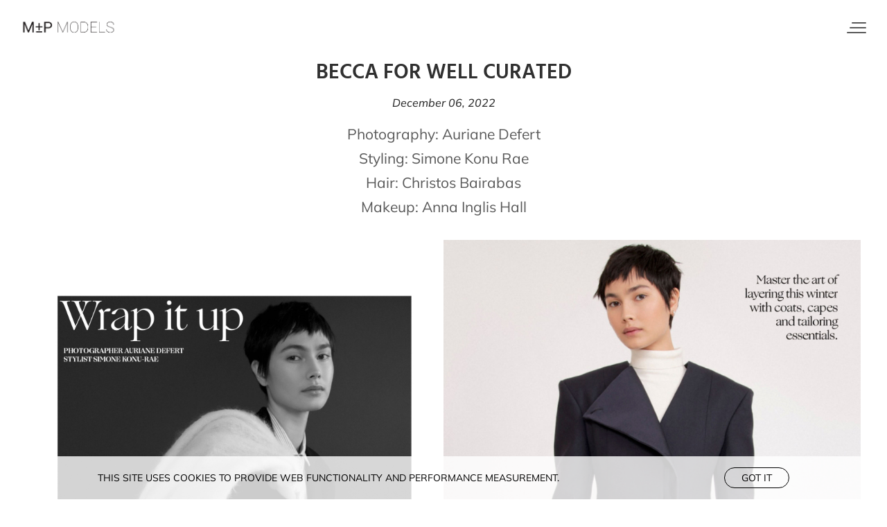

--- FILE ---
content_type: text/html; charset=utf-8
request_url: https://www.mandpmodels.com/news/1599-becca-for-well-curated/
body_size: 4670
content:
<!DOCTYPE html><html lang="en"><head><style data-styled="" data-styled-version="5.3.5"></style><meta name="viewport" content="width=device-width"/><meta charSet="utf-8"/><link rel="apple-touch-icon" sizes="180x180" href="/apple-touch-icon.png"/><link rel="icon" type="image/png" sizes="32x32" href="/favicon-32x32.png"/><link rel="icon" type="image/png" sizes="16x16" href="/favicon-16x16.png"/><link rel="manifest" href="/site.webmanifest"/><link rel="mask-icon" href="/safari-pinned-tab.svg" color="#000000"/><meta name="msapplication-TileColor" content="#da532c"/><meta name="theme-color" content="#ffffff"/><title>BECCA FOR WELL CURATED | M ± P Models</title><meta name="AUTHOR" content="mediaslide.com"/><meta name="copyright" content="mediaslide.com"/><meta property="og:title" content="BECCA FOR WELL CURATED | M ± P Models"/><meta property="og:type" content="article"/><meta property="og:url" content="https://www.mandpmodels.com/news/1599-becca-for-well-curated/"/><meta name="description" content="Photography: Auriane Defert Styling: Simone Konu Rae Hair: Christos Bairabas Makeup: Anna Inglis Hall"/><meta property="og:description" content="Photography: Auriane Defert Styling: Simone Konu Rae Hair: Christos Bairabas Makeup: Anna Inglis Hall"/><meta name="twitter:description" content="Photography: Auriane Defert Styling: Simone Konu Rae Hair: Christos Bairabas Makeup: Anna Inglis Hall"/><meta name="twitter:card" content="summary"/><meta name="twitter:title" content="BECCA FOR WELL CURATED | M ± P Models"/><meta property="og:image" content="https://mediaslide-europe.storage.googleapis.com/mandp/pictures/2671/19609/large-1670319566-50735751bcc61b851cc58d06e1cab9fe.jpg"/><meta name="twitter:image" content="https://mediaslide-europe.storage.googleapis.com/mandp/pictures/2671/19609/large-1670319566-50735751bcc61b851cc58d06e1cab9fe.jpg"/><link rel="canonical" href="https://www.mandpmodels.com/news/1599-becca-for-well-curated/"/><meta name="next-head-count" content="23"/><link rel="preload" href="/_next/static/css/475d6cef34ec2292.css" as="style"/><link rel="stylesheet" href="/_next/static/css/475d6cef34ec2292.css" data-n-g=""/><noscript data-n-css=""></noscript><script defer="" nomodule="" src="/_next/static/chunks/polyfills-5cd94c89d3acac5f.js"></script><script src="/_next/static/chunks/webpack-bd87771912a925dd.js" defer=""></script><script src="/_next/static/chunks/framework-dc33c0b5493501f0.js" defer=""></script><script src="/_next/static/chunks/main-4ad3dc79d841eedb.js" defer=""></script><script src="/_next/static/chunks/pages/_app-701f6962f36242bc.js" defer=""></script><script src="/_next/static/chunks/fec483df-fdbe1ce24088e1f0.js" defer=""></script><script src="/_next/static/chunks/14-887c8773f62948f1.js" defer=""></script><script src="/_next/static/chunks/935-27e3a339982a477a.js" defer=""></script><script src="/_next/static/chunks/360-a6506ca9b6465f4f.js" defer=""></script><script src="/_next/static/chunks/pages/news/%5BnewsId%5D-018bd12ad39fe296.js" defer=""></script><script src="/_next/static/fsRs0l-Ba40Y9N59JVW6J/_buildManifest.js" defer=""></script><script src="/_next/static/fsRs0l-Ba40Y9N59JVW6J/_ssgManifest.js" defer=""></script><script src="/_next/static/fsRs0l-Ba40Y9N59JVW6J/_middlewareManifest.js" defer=""></script></head><body><div id="__next" data-reactroot=""><div class="overflow-x-hidden"><header><nav style="background-color:transparent;height:80px;transition:all 500ms" class="flex items-center justify-between px-5 lg:px-[30px] fixed top-0 left-0 w-full z-30"><div><a title="M±P MODELS" href="/"><img class="h-auto w-[140px]" src="/icons/mp-black.png" alt="M±P MODELS" width="140" height="36"/></a></div><div class="relative z-50 flex flex-col justify-between h-[16px] cursor-pointer w-7 parent-div"><span class="absolute top-0 z-10 w-[75%] h-[2px] bg-[#595959] rounded-full transition-all duration-300 ml-auto right-0 hover-full-width"></span><span class="absolute opacity-1 top-1/2 transform -translate-y-1/2 w-[85%] h-[2px] bg-[#595959] rounded-full transition-all duration-300 right-0 hover-full-width"></span><span class="w-full h-[2px] bottom-0 absolute bg-[#595959] rounded-full transition-all duration-300 right-0"></span></div><div class="
  fixed top-0 right-0 w-full max-w-[400px] h-screen text-white bg-[#171717] opacity-0 transition-all duration-500 transform translate-x-full"><div class="px-8 lg:px-10 py-[100px]"><div class="flex flex-col gap-y-[70px]"><ul class="flex flex-col gap-y-[12px]"><li class="text-[14px] leading-[15px] font-mulishRegular uppercase text-[#ededed] hover:text-white transation-all duration-300" style="transform:translateX(120%) translateZ(0)"><a href="/">Home</a></li><li class="text-[14px] leading-[15px] font-mulishRegular uppercase text-[#ededed] hover:text-white transation-all duration-300" style="transform:translateX(120%) translateZ(0)"><a href="/mainboard/">MAINBOARD</a></li><li class="text-[14px] leading-[15px] font-mulishRegular uppercase text-[#ededed] hover:text-white transation-all duration-300" style="transform:translateX(120%) translateZ(0)"><a href="/image/">IMAGE</a></li><li class="text-[14px] leading-[15px] font-mulishRegular uppercase text-[#ededed] hover:text-white transation-all duration-300" style="transform:translateX(120%) translateZ(0)"><a href="/new-faces/">NEW FACES</a></li><li class="text-[14px] leading-[15px] font-mulishRegular uppercase text-[#ededed] hover:text-white transation-all duration-300" style="transform:translateX(120%) translateZ(0)"><a href="/classic/">CLASSIC</a></li><li class="text-[14px] leading-[15px] font-mulishRegular uppercase text-[#ededed] hover:text-white transation-all duration-300" style="transform:translateX(120%) translateZ(0)"><a href="/our-ethos/">OUR ETHOS</a></li><li class="text-[14px] leading-[15px] font-mulishRegular uppercase text-[#ededed] hover:text-white transation-all duration-300"><a href="/apply/">Apply</a></li></ul><div><h4 class="text-[15px] leading-5 text-white font-hindSemiBold tracking-[2px] mb-5">OUR CONTACTS</h4><div class="flex flex-col gap-y-[14px]"><div class="flex items-center gap-x-3"><svg stroke="currentColor" fill="currentColor" stroke-width="0" viewBox="0 0 24 24" class="text-[19px] text-[#b8b8b8]" height="1em" width="1em" xmlns="http://www.w3.org/2000/svg"><path fill="none" d="M0 0h24v24H0z"></path><path d="M12 2C8.13 2 5 5.13 5 9c0 5.25 7 13 7 13s7-7.75 7-13c0-3.87-3.13-7-7-7zm0 9.5a2.5 2.5 0 010-5 2.5 2.5 0 010 5z"></path></svg><p class="text-[14px] leading-[15px] font-mulishRegular uppercase text-[#ededed]">29 POLAND STREET LONDON W1F 8QR</p></div><div class="flex items-center gap-x-3"><svg stroke="currentColor" fill="none" stroke-width="2" viewBox="0 0 24 24" stroke-linecap="round" stroke-linejoin="round" class="text-[19px] text-[#b8b8b8]" height="1em" width="1em" xmlns="http://www.w3.org/2000/svg"><path stroke="none" d="M0 0h24v24H0z" fill="none"></path><path d="M22 7.535v9.465a3 3 0 0 1 -2.824 2.995l-.176 .005h-14a3 3 0 0 1 -2.995 -2.824l-.005 -.176v-9.465l9.445 6.297l.116 .066a1 1 0 0 0 .878 0l.116 -.066l9.445 -6.297z" stroke-width="0" fill="currentColor"></path><path d="M19 4c1.08 0 2.027 .57 2.555 1.427l-9.555 6.37l-9.555 -6.37a2.999 2.999 0 0 1 2.354 -1.42l.201 -.007h14z" stroke-width="0" fill="currentColor"></path></svg><p class="text-[14px] leading-[15px] font-mulishRegular uppercase text-[#ededed] hover:text-white transation-all duration-300"><a href="mailto:INFO@MANDPMODELS.COM">INFO@MANDPMODELS.COM</a></p></div><div class="flex items-center gap-x-3"><svg stroke="currentColor" fill="currentColor" stroke-width="0" viewBox="0 0 24 24" class="text-[19px] text-[#b8b8b8]" height="1em" width="1em" xmlns="http://www.w3.org/2000/svg"><path fill="none" d="M0 0h24v24H0z"></path><path d="M20.01 15.38c-1.23 0-2.42-.2-3.53-.56a.977.977 0 00-1.01.24l-1.57 1.97c-2.83-1.35-5.48-3.9-6.89-6.83l1.95-1.66c.27-.28.35-.67.24-1.02-.37-1.11-.56-2.3-.56-3.53 0-.54-.45-.99-.99-.99H4.19C3.65 3 3 3.24 3 3.99 3 13.28 10.73 21 20.01 21c.71 0 .99-.63.99-1.18v-3.45c0-.54-.45-.99-.99-.99z"></path></svg><p class="text-[14px] leading-[15px] font-mulishRegular uppercase text-[#ededed]"><a href="tel:+44(0)207 734 1051">+44(0)207 734 1051</a></p></div></div></div></div></div></div></nav></header><main><div class="w-full fixed bg-white bg-opacity-80 z-[50] p-4 bottom-0  text-center"><div class="flex gap-y-[6px] lg:gap-y-0 flex-col lg:flex-row items-center justify-between lg:w-[80%] mx-auto"><p class="uppercase text-black text-xs sm:text-sm font-mulishRegular">This site uses cookies to provide web functionality and performance measurement.   </p><button class="border-[1px] border-black py-1 px-6 uppercase text-xs sm:text-sm rounded-full text-black cursor-pointer font-mulishRegular">Got it</button></div></div><button class="fixed bottom-[10px] right-[10px] bg-black hover:bg-opacity-100 transition-all duration-300 bg-opacity-50 text-white z-[100] flex items-center justify-center w-[30px] h-[30px] invisible" style="opacity:0"><svg stroke="currentColor" fill="currentColor" stroke-width="0" viewBox="0 0 512 512" class="text-[16px]" height="1em" width="1em" xmlns="http://www.w3.org/2000/svg"><path fill="none" stroke-linecap="round" stroke-linejoin="round" stroke-width="48" d="M112 328l144-144 144 144"></path></svg></button><div class="undefined mt-[90px] px-5 lg:px-[30px] pb-12"><div class="min-h-[calc(100vh-90px)]" style="opacity:0"><div><div class="flex flex-col items-center justify-center"><h1 class="text-[28px] leading-[28px] lg:text-[30px] lg:leading-[30px] font-hindSemiBold font-semibold text-center"> <!-- -->BECCA FOR WELL CURATED</h1></div><p class="text-center my-5 font-mulishMediumItalic text-base leading-4">December 06, 2022</p><div class="text-base leading-[30px] lg:text-[21px] lg:leading-[35px] text-center text-[#595959] font-mulishRegular font-normal">Photography: <a href="https://www.instagram.com/aurianedefert/" target="_blank">Auriane Defert</a><div>Styling: <a href="https://www.instagram.com/simonekonu/" target="_blank">Simone Konu Rae</a></div><div>Hair: <a href="https://www.instagram.com/chriscrossedd/" target="_blank">Christos Bairabas</a></div><div>Makeup: <a href="https://www.instagram.com/annainglishall_makeup/" target="_blank">Anna Inglis Hall</a></div></div></div><div class=" flex items-center justify-center flex-wrap mt-[30px] w-full max-w-[1400px] mx-auto gap-2"><div class="flex items-center w-full justify-center bg-[#f9f9f9] w-full sm:w-[calc(50%-8px)]" style="aspect-ratio:1967/2480"><img src="/layout/imageLoader.png" loading="lazy" alt="BECCA FOR WELL CURATED" class="w-full object-cover h-auto object-top z-10 duration-500 " width="1967" height="2480"/></div><div class="flex items-center w-full justify-center bg-[#f9f9f9] w-full sm:w-[calc(50%-8px)]" style="aspect-ratio:1800/2480"><img src="/layout/imageLoader.png" loading="lazy" alt="BECCA FOR WELL CURATED" class="w-full object-cover h-auto object-top z-10 duration-500 " width="1800" height="2480"/></div><div class="flex items-center w-full justify-center bg-[#f9f9f9] w-full sm:w-[calc(50%-8px)]" style="aspect-ratio:1812/2480"><img src="/layout/imageLoader.png" loading="lazy" alt="BECCA FOR WELL CURATED" class="w-full object-cover h-auto object-top z-10 duration-500 " width="1812" height="2480"/></div><div class="flex items-center w-full justify-center bg-[#f9f9f9] w-full sm:w-[calc(50%-8px)]" style="aspect-ratio:1806/2480"><img src="/layout/imageLoader.png" loading="lazy" alt="BECCA FOR WELL CURATED" class="w-full object-cover h-auto object-top z-10 duration-500 " width="1806" height="2480"/></div><div class="flex items-center w-full justify-center bg-[#f9f9f9] w-full sm:w-[calc(50%-8px)]" style="aspect-ratio:1949/2480"><img src="/layout/imageLoader.png" loading="lazy" alt="BECCA FOR WELL CURATED" class="w-full object-cover h-auto object-top z-10 duration-500 " width="1949" height="2480"/></div><div class="flex items-center w-full justify-center bg-[#f9f9f9] w-full sm:w-[calc(50%-8px)]" style="aspect-ratio:1955/2480"><img src="/layout/imageLoader.png" loading="lazy" alt="BECCA FOR WELL CURATED" class="w-full object-cover h-auto object-top z-10 duration-500 " width="1955" height="2480"/></div><div class="flex items-center w-full justify-center bg-[#f9f9f9] w-full sm:w-[calc(50%-8px)]" style="aspect-ratio:1806/2480"><img src="/layout/imageLoader.png" loading="lazy" alt="BECCA FOR WELL CURATED" class="w-full object-cover h-auto object-top z-10 duration-500 " width="1806" height="2480"/></div><div class="flex items-center w-full justify-center bg-[#f9f9f9] w-full sm:w-[calc(50%-8px)]" style="aspect-ratio:1955/2480"><img src="/layout/imageLoader.png" loading="lazy" alt="BECCA FOR WELL CURATED" class="w-full object-cover h-auto object-top z-10 duration-500 " width="1955" height="2480"/></div></div></div></div></main><footer class="w-full py-[80px] flex items-center justify-center bg-[#F5F5F5]"><div class="flex flex-col gap-y-8 items-center justify-center"><a title="M±P MODELS" href="/"><img class="w-[100px] h-auto" src="/icons/mp-black.png" alt="M±P MODELS" width="100" height="19"/></a><div class="flex items-center gap-x-4"><a title="Instagram M±P" target="_blank" href="https://www.instagram.com/mandpmodels/" rel="noopener"><svg stroke="currentColor" fill="currentColor" stroke-width="0" viewBox="0 0 448 512" class="text-[16px] text-[#333333] hover:text-[#d8d8d8] transation-all duration-300 cursor-pointer" height="1em" width="1em" xmlns="http://www.w3.org/2000/svg"><path d="M224.1 141c-63.6 0-114.9 51.3-114.9 114.9s51.3 114.9 114.9 114.9S339 319.5 339 255.9 287.7 141 224.1 141zm0 189.6c-41.1 0-74.7-33.5-74.7-74.7s33.5-74.7 74.7-74.7 74.7 33.5 74.7 74.7-33.6 74.7-74.7 74.7zm146.4-194.3c0 14.9-12 26.8-26.8 26.8-14.9 0-26.8-12-26.8-26.8s12-26.8 26.8-26.8 26.8 12 26.8 26.8zm76.1 27.2c-1.7-35.9-9.9-67.7-36.2-93.9-26.2-26.2-58-34.4-93.9-36.2-37-2.1-147.9-2.1-184.9 0-35.8 1.7-67.6 9.9-93.9 36.1s-34.4 58-36.2 93.9c-2.1 37-2.1 147.9 0 184.9 1.7 35.9 9.9 67.7 36.2 93.9s58 34.4 93.9 36.2c37 2.1 147.9 2.1 184.9 0 35.9-1.7 67.7-9.9 93.9-36.2 26.2-26.2 34.4-58 36.2-93.9 2.1-37 2.1-147.8 0-184.8zM398.8 388c-7.8 19.6-22.9 34.7-42.6 42.6-29.5 11.7-99.5 9-132.1 9s-102.7 2.6-132.1-9c-19.6-7.8-34.7-22.9-42.6-42.6-11.7-29.5-9-99.5-9-132.1s-2.6-102.7 9-132.1c7.8-19.6 22.9-34.7 42.6-42.6 29.5-11.7 99.5-9 132.1-9s102.7-2.6 132.1 9c19.6 7.8 34.7 22.9 42.6 42.6 11.7 29.5 9 99.5 9 132.1s2.7 102.7-9 132.1z"></path></svg></a><a title="Facebook M±P" target="_blank" rel="noopener" href="https://www.facebook.com/mandpmodels"><svg stroke="currentColor" fill="currentColor" stroke-width="0" viewBox="0 0 512 512" class="text-[16px] text-[#333333] hover:text-[#d8d8d8] transation-all duration-300 cursor-pointer" height="1em" width="1em" xmlns="http://www.w3.org/2000/svg"><path d="M504 256C504 119 393 8 256 8S8 119 8 256c0 123.78 90.69 226.38 209.25 245V327.69h-63V256h63v-54.64c0-62.15 37-96.48 93.67-96.48 27.14 0 55.52 4.84 55.52 4.84v61h-31.28c-30.8 0-40.41 19.12-40.41 38.73V256h68.78l-11 71.69h-57.78V501C413.31 482.38 504 379.78 504 256z"></path></svg></a><a href="mailto:info@mandpmodels.com" target="_blank" rel="noopener" title="Mail M±P"><svg stroke="currentColor" fill="none" stroke-width="2" viewBox="0 0 24 24" stroke-linecap="round" stroke-linejoin="round" class="text-[17px] text-[#333333] hover:text-[#d8d8d8] transation-all duration-300 cursor-pointer" height="1em" width="1em" xmlns="http://www.w3.org/2000/svg"><path stroke="none" d="M0 0h24v24H0z" fill="none"></path><path d="M22 7.535v9.465a3 3 0 0 1 -2.824 2.995l-.176 .005h-14a3 3 0 0 1 -2.995 -2.824l-.005 -.176v-9.465l9.445 6.297l.116 .066a1 1 0 0 0 .878 0l.116 -.066l9.445 -6.297z" stroke-width="0" fill="currentColor"></path><path d="M19 4c1.08 0 2.027 .57 2.555 1.427l-9.555 6.37l-9.555 -6.37a2.999 2.999 0 0 1 2.354 -1.42l.201 -.007h14z" stroke-width="0" fill="currentColor"></path></svg></a><a href="https://www.google.com/maps/place/M+%26+P+Models/@51.5154278,-0.1395194,17z/data=!3m1!4b1!4m5!3m4!1s0x48761b2b2f67423d:0x4245f809559ecb3!8m2!3d51.5154278!4d-0.1373307" target="_blank" title="Address M±P" rel="noopener"><svg stroke="currentColor" fill="currentColor" stroke-width="0" viewBox="0 0 384 512" class="text-[16px] text-[#333333] hover:text-[#d8d8d8] transation-all duration-300 cursor-pointer" height="1em" width="1em" xmlns="http://www.w3.org/2000/svg"><path d="M215.7 499.2C267 435 384 279.4 384 192C384 86 298 0 192 0S0 86 0 192c0 87.4 117 243 168.3 307.2c12.3 15.3 35.1 15.3 47.4 0zM192 128a64 64 0 1 1 0 128 64 64 0 1 1 0-128z"></path></svg></a></div><div><a class="uppercase text-xs font-mulishLight text-[#303030]" href="https://www.mediaslide.com/" target="_blank" title="Mediaslide Model Agency Software" rel="noopener">mediaslide model agency software</a></div></div></footer></div></div><script id="__NEXT_DATA__" type="application/json">{"props":{"pageProps":{"newsData":{"id":"1599","title":"BECCA FOR WELL CURATED","content":"Photography: \u003ca href=\"https://www.instagram.com/aurianedefert/\" target=\"_blank\"\u003eAuriane Defert\u003c/a\u003e\u003cdiv\u003eStyling: \u003ca href=\"https://www.instagram.com/simonekonu/\" target=\"_blank\"\u003eSimone Konu Rae\u003c/a\u003e\u003c/div\u003e\u003cdiv\u003eHair: \u003ca href=\"https://www.instagram.com/chriscrossedd/\" target=\"_blank\"\u003eChristos Bairabas\u003c/a\u003e\u003c/div\u003e\u003cdiv\u003eMakeup: \u003ca href=\"https://www.instagram.com/annainglishall_makeup/\" target=\"_blank\"\u003eAnna Inglis Hall\u003c/a\u003e\u003c/div\u003e","pictures":[{"id":"4805","url":"https://mediaslide-europe.storage.googleapis.com/mandp/pictures/2671/19609/large-1670319566-50735751bcc61b851cc58d06e1cab9fe.jpg","width":"1967","height":"2480","model_id":"2671","model_name":"","model_gender":"","model_picture_id":"280888","model_categories":[],"height_eur":"","height_usa":"","bust_eur":"","bust_usa":"","hips_eur":"","hips_usa":"","waist_eur":"","waist_usa":"","vest_eur":"","vest_usa":"","shoes_eur":"","shoes_usa":"","shoes_uk":"","hair":"","hair_length":"","hair_type":"","eyes":"","bra":"","tags":[]},{"id":"4806","url":"https://mediaslide-europe.storage.googleapis.com/mandp/pictures/2671/19609/large-1670319568-bb5a15bc5190ce21e910d601cf1587fd.jpg","width":"1800","height":"2480","model_id":"2671","model_name":"","model_gender":"","model_picture_id":"280889","model_categories":[],"height_eur":"","height_usa":"","bust_eur":"","bust_usa":"","hips_eur":"","hips_usa":"","waist_eur":"","waist_usa":"","vest_eur":"","vest_usa":"","shoes_eur":"","shoes_usa":"","shoes_uk":"","hair":"","hair_length":"","hair_type":"","eyes":"","bra":"","tags":[]},{"id":"4807","url":"https://mediaslide-europe.storage.googleapis.com/mandp/pictures/2671/19609/large-1670319571-dd0053c88bf04194c033e10623b70cbe.jpg","width":"1812","height":"2480","model_id":"2671","model_name":"","model_gender":"","model_picture_id":"280890","model_categories":[],"height_eur":"","height_usa":"","bust_eur":"","bust_usa":"","hips_eur":"","hips_usa":"","waist_eur":"","waist_usa":"","vest_eur":"","vest_usa":"","shoes_eur":"","shoes_usa":"","shoes_uk":"","hair":"","hair_length":"","hair_type":"","eyes":"","bra":"","tags":[]},{"id":"4808","url":"https://mediaslide-europe.storage.googleapis.com/mandp/pictures/2671/19609/large-1670319577-d33da49b62589683b1680a2f8b34b407.jpg","width":"1806","height":"2480","model_id":"2671","model_name":"","model_gender":"","model_picture_id":"280892","model_categories":[],"height_eur":"","height_usa":"","bust_eur":"","bust_usa":"","hips_eur":"","hips_usa":"","waist_eur":"","waist_usa":"","vest_eur":"","vest_usa":"","shoes_eur":"","shoes_usa":"","shoes_uk":"","hair":"","hair_length":"","hair_type":"","eyes":"","bra":"","tags":[]},{"id":"4809","url":"https://mediaslide-europe.storage.googleapis.com/mandp/pictures/2671/19609/large-1670319583-2c74797571344c8991c3c21ee6bb29de.jpg","width":"1949","height":"2480","model_id":"2671","model_name":"","model_gender":"","model_picture_id":"280894","model_categories":[],"height_eur":"","height_usa":"","bust_eur":"","bust_usa":"","hips_eur":"","hips_usa":"","waist_eur":"","waist_usa":"","vest_eur":"","vest_usa":"","shoes_eur":"","shoes_usa":"","shoes_uk":"","hair":"","hair_length":"","hair_type":"","eyes":"","bra":"","tags":[]},{"id":"4810","url":"https://mediaslide-europe.storage.googleapis.com/mandp/pictures/2671/19609/large-1670319591-0e9db7a74e3f997487d5341cadafb82f.jpg","width":"1955","height":"2480","model_id":"2671","model_name":"","model_gender":"","model_picture_id":"280897","model_categories":[],"height_eur":"","height_usa":"","bust_eur":"","bust_usa":"","hips_eur":"","hips_usa":"","waist_eur":"","waist_usa":"","vest_eur":"","vest_usa":"","shoes_eur":"","shoes_usa":"","shoes_uk":"","hair":"","hair_length":"","hair_type":"","eyes":"","bra":"","tags":[]},{"id":"4811","url":"https://mediaslide-europe.storage.googleapis.com/mandp/pictures/2671/19609/large-1670319560-57989c71c5dac076d0b74a670beaa60a.jpg","width":"1806","height":"2480","model_id":"2671","model_name":"","model_gender":"","model_picture_id":"280886","model_categories":[],"height_eur":"","height_usa":"","bust_eur":"","bust_usa":"","hips_eur":"","hips_usa":"","waist_eur":"","waist_usa":"","vest_eur":"","vest_usa":"","shoes_eur":"","shoes_usa":"","shoes_uk":"","hair":"","hair_length":"","hair_type":"","eyes":"","bra":"","tags":[]},{"id":"4812","url":"https://mediaslide-europe.storage.googleapis.com/mandp/pictures/2671/19609/large-1670319563-af2becdd9571c26dab782645b619ebd9.jpg","width":"1955","height":"2480","model_id":"2671","model_name":"","model_gender":"","model_picture_id":"280887","model_categories":[],"height_eur":"","height_usa":"","bust_eur":"","bust_usa":"","hips_eur":"","hips_usa":"","waist_eur":"","waist_usa":"","vest_eur":"","vest_usa":"","shoes_eur":"","shoes_usa":"","shoes_uk":"","hair":"","hair_length":"","hair_type":"","eyes":"","bra":"","tags":[]}],"date":"2022-12-06 14:38:00","featured_picture":{"picture_url":"https://mediaslide-europe.storage.googleapis.com/mandp/pictures/2671/19609/large-1670319566-50735751bcc61b851cc58d06e1cab9fe.jpg","picture_width":"1967","picture_height":"2480","media_type":"picture","media_video_url":null}}},"__N_SSP":true},"page":"/news/[newsId]","query":{"newsId":"1599-becca-for-well-curated"},"buildId":"fsRs0l-Ba40Y9N59JVW6J","isFallback":false,"gssp":true,"scriptLoader":[]}</script></body></html>

--- FILE ---
content_type: text/css; charset=UTF-8
request_url: https://www.mandpmodels.com/_next/static/css/475d6cef34ec2292.css
body_size: 5433
content:
@charset "UTF-8";

/*
! tailwindcss v3.1.3 | MIT License | https://tailwindcss.com
*/*,:after,:before{box-sizing:border-box;border:0 solid #e5e7eb}:after,:before{--tw-content:""}html{line-height:1.5;-webkit-text-size-adjust:100%;-moz-tab-size:4;-o-tab-size:4;tab-size:4;font-family:ui-sans-serif,system-ui,-apple-system,BlinkMacSystemFont,Segoe UI,Roboto,Helvetica Neue,Arial,Noto Sans,sans-serif,Apple Color Emoji,Segoe UI Emoji,Segoe UI Symbol,Noto Color Emoji}body{margin:0;line-height:inherit}hr{height:0;color:inherit;border-top-width:1px}abbr:where([title]){-webkit-text-decoration:underline dotted;text-decoration:underline dotted}h1,h2,h3,h4,h5,h6{font-size:inherit;font-weight:inherit}a{color:inherit;text-decoration:inherit}b,strong{font-weight:bolder}code,kbd,pre,samp{font-family:ui-monospace,SFMono-Regular,Menlo,Monaco,Consolas,Liberation Mono,Courier New,monospace;font-size:1em}small{font-size:80%}sub,sup{font-size:75%;line-height:0;position:relative;vertical-align:baseline}sub{bottom:-.25em}sup{top:-.5em}table{text-indent:0;border-color:inherit;border-collapse:collapse}button,input,optgroup,select,textarea{font-family:inherit;font-size:100%;font-weight:inherit;line-height:inherit;color:inherit;margin:0;padding:0}button,select{text-transform:none}[type=button],[type=reset],[type=submit],button{-webkit-appearance:button;background-color:transparent;background-image:none}:-moz-focusring{outline:auto}:-moz-ui-invalid{box-shadow:none}progress{vertical-align:baseline}::-webkit-inner-spin-button,::-webkit-outer-spin-button{height:auto}[type=search]{-webkit-appearance:textfield;outline-offset:-2px}::-webkit-search-decoration{-webkit-appearance:none}::-webkit-file-upload-button{-webkit-appearance:button;font:inherit}summary{display:list-item}blockquote,dd,dl,figure,h1,h2,h3,h4,h5,h6,hr,p,pre{margin:0}fieldset{margin:0}fieldset,legend{padding:0}menu,ol,ul{list-style:none;margin:0;padding:0}textarea{resize:vertical}input::-moz-placeholder,textarea::-moz-placeholder{opacity:1;color:#9ca3af}input::placeholder,textarea::placeholder{opacity:1;color:#9ca3af}[role=button],button{cursor:pointer}:disabled{cursor:default}audio,canvas,embed,iframe,img,object,svg,video{display:block;vertical-align:middle}img,video{max-width:100%;height:auto}*,:after,:before{--tw-border-spacing-x:0;--tw-border-spacing-y:0;--tw-translate-x:0;--tw-translate-y:0;--tw-rotate:0;--tw-skew-x:0;--tw-skew-y:0;--tw-scale-x:1;--tw-scale-y:1;--tw-pan-x: ;--tw-pan-y: ;--tw-pinch-zoom: ;--tw-scroll-snap-strictness:proximity;--tw-ordinal: ;--tw-slashed-zero: ;--tw-numeric-figure: ;--tw-numeric-spacing: ;--tw-numeric-fraction: ;--tw-ring-inset: ;--tw-ring-offset-width:0px;--tw-ring-offset-color:#fff;--tw-ring-color:rgb(59 130 246/0.5);--tw-ring-offset-shadow:0 0 #0000;--tw-ring-shadow:0 0 #0000;--tw-shadow:0 0 #0000;--tw-shadow-colored:0 0 #0000;--tw-blur: ;--tw-brightness: ;--tw-contrast: ;--tw-grayscale: ;--tw-hue-rotate: ;--tw-invert: ;--tw-saturate: ;--tw-sepia: ;--tw-drop-shadow: ;--tw-backdrop-blur: ;--tw-backdrop-brightness: ;--tw-backdrop-contrast: ;--tw-backdrop-grayscale: ;--tw-backdrop-hue-rotate: ;--tw-backdrop-invert: ;--tw-backdrop-opacity: ;--tw-backdrop-saturate: ;--tw-backdrop-sepia: }::backdrop{--tw-border-spacing-x:0;--tw-border-spacing-y:0;--tw-translate-x:0;--tw-translate-y:0;--tw-rotate:0;--tw-skew-x:0;--tw-skew-y:0;--tw-scale-x:1;--tw-scale-y:1;--tw-pan-x: ;--tw-pan-y: ;--tw-pinch-zoom: ;--tw-scroll-snap-strictness:proximity;--tw-ordinal: ;--tw-slashed-zero: ;--tw-numeric-figure: ;--tw-numeric-spacing: ;--tw-numeric-fraction: ;--tw-ring-inset: ;--tw-ring-offset-width:0px;--tw-ring-offset-color:#fff;--tw-ring-color:rgb(59 130 246/0.5);--tw-ring-offset-shadow:0 0 #0000;--tw-ring-shadow:0 0 #0000;--tw-shadow:0 0 #0000;--tw-shadow-colored:0 0 #0000;--tw-blur: ;--tw-brightness: ;--tw-contrast: ;--tw-grayscale: ;--tw-hue-rotate: ;--tw-invert: ;--tw-saturate: ;--tw-sepia: ;--tw-drop-shadow: ;--tw-backdrop-blur: ;--tw-backdrop-brightness: ;--tw-backdrop-contrast: ;--tw-backdrop-grayscale: ;--tw-backdrop-hue-rotate: ;--tw-backdrop-invert: ;--tw-backdrop-opacity: ;--tw-backdrop-saturate: ;--tw-backdrop-sepia: }.pointer-events-none{pointer-events:none}.pointer-events-auto{pointer-events:auto}.visible{visibility:visible}.invisible{visibility:hidden}.static{position:static}.fixed{position:fixed}.absolute{position:absolute}.relative{position:relative}.inset-0{top:0;bottom:0}.inset-0,.inset-x-0{right:0;left:0}.top-10{top:2.5rem}.left-10{left:2.5rem}.top-\[6px\]{top:6px}.right-\[6px\]{right:6px}.top-0{top:0}.left-0{left:0}.top-\[7px\]{top:7px}.left-\[4px\]{left:4px}.top-1\/2{top:50%}.left-1\/2{left:50%}.bottom-6{bottom:1.5rem}.bottom-0{bottom:0}.right-0{right:0}.bottom-1\/2{bottom:50%}.top-\[calc\(100dvh-88px\)\]{top:calc(100dvh - 88px)}.-bottom-10{bottom:-2.5rem}.bottom-\[5px\]{bottom:5px}.right-\[-20px\]{right:-20px}.left-\[30px\]{left:30px}.bottom-\[44px\]{bottom:44px}.bottom-\[10px\]{bottom:10px}.right-\[10px\]{right:10px}.z-10{z-index:10}.z-\[50\]{z-index:50}.z-30{z-index:30}.z-50{z-index:50}.z-\[102\]{z-index:102}.z-\[999\]{z-index:999}.z-\[100\]{z-index:100}.mx-auto{margin-left:auto;margin-right:auto}.my-5{margin-top:1.25rem;margin-bottom:1.25rem}.my-\[10px\]{margin-top:10px;margin-bottom:10px}.mt-\[90px\]{margin-top:90px}.mt-\[27px\]{margin-top:27px}.mb-6{margin-bottom:1.5rem}.mt-\[30px\]{margin-top:30px}.mb-5{margin-bottom:1.25rem}.mt-5{margin-top:1.25rem}.mt-\[10px\]{margin-top:10px}.mt-\[25px\]{margin-top:25px}.mt-\[100px\]{margin-top:100px}.mb-9{margin-bottom:2.25rem}.mt-\[14px\]{margin-top:14px}.mt-\[2px\]{margin-top:2px}.mt-6{margin-top:1.5rem}.mt-4{margin-top:1rem}.ml-auto{margin-left:auto}.mr-auto{margin-right:auto}.mt-auto{margin-top:auto}.mb-auto{margin-bottom:auto}.mb-4{margin-bottom:1rem}.mt-\[70px\]{margin-top:70px}.mt-\[80px\]{margin-top:80px}.mt-12{margin-top:3rem}.mt-\[88px\]{margin-top:88px}.mt-10{margin-top:2.5rem}.ml-\[3px\]{margin-left:3px}.mb-3{margin-bottom:.75rem}.block{display:block}.inline-block{display:inline-block}.inline{display:inline}.flex{display:flex}.table{display:table}.grid{display:grid}.hidden{display:none}.aspect-\[3\/4\]{aspect-ratio:3/4}.aspect-\[\.75\]{aspect-ratio:.75}.aspect-square{aspect-ratio:1/1}.aspect-\[0\.75\]{aspect-ratio:.75}.aspect-\[\.96\]{aspect-ratio:.96}.h-\[calc\(100vh-90px\)\]{height:calc(100vh - 90px)}.h-full{height:100%}.h-\[25px\]{height:25px}.h-auto{height:auto}.h-\[600px\]{height:600px}.h-\[100dvh\]{height:100dvh}.h-\[31px\]{height:31px}.h-\[13px\]{height:13px}.h-12{height:3rem}.h-\[16px\]{height:16px}.h-\[2px\]{height:2px}.h-\[35px\]{height:35px}.h-\[70dvh\]{height:70dvh}.h-2{height:.5rem}.h-\[22px\]{height:22px}.h-6{height:1.5rem}.h-\[30px\]{height:30px}.max-h-\[calc\(100svh_-_120px\)\]{max-height:calc(100svh - 120px)}.min-h-\[100vh\]{min-height:100vh}.min-h-\[calc\(100vh-90px\)\]{min-height:calc(100vh - 90px)}.min-h-\[400px\]{min-height:400px}.min-h-\[40vh\]{min-height:40vh}.min-h-\[250px\]{min-height:250px}.min-h-\[300px\]{min-height:300px}.w-full{width:100%}.w-\[25px\]{width:25px}.w-\[100px\]{width:100px}.w-screen{width:100vw}.\!w-full{width:100%!important}.w-\[15px\]{width:15px}.w-\[calc\(50\%-24px\)\]{width:calc(50% - 24px)}.w-\[13px\]{width:13px}.w-max{width:-moz-max-content;width:max-content}.w-\[330px\]{width:330px}.w-12{width:3rem}.w-\[140px\]{width:140px}.w-7{width:1.75rem}.w-\[75\%\]{width:75%}.w-\[85\%\]{width:85%}.w-auto{width:auto}.w-\[94px\]{width:94px}.w-2{width:.5rem}.w-6{width:1.5rem}.w-\[30px\]{width:30px}.max-w-\[1400px\]{max-width:1400px}.max-w-\[400px\]{max-width:400px}.max-w-\[456px\]{max-width:456px}.flex-1{flex:1 1 0%}.origin-center{transform-origin:center}.-translate-x-1\/2{--tw-translate-x:-50%}.-translate-x-1\/2,.-translate-y-1\/2{transform:translate(var(--tw-translate-x),var(--tw-translate-y)) rotate(var(--tw-rotate)) skewX(var(--tw-skew-x)) skewY(var(--tw-skew-y)) scaleX(var(--tw-scale-x)) scaleY(var(--tw-scale-y))}.-translate-y-1\/2{--tw-translate-y:-50%}.translate-x-full{--tw-translate-x:100%}.translate-x-0,.translate-x-full{transform:translate(var(--tw-translate-x),var(--tw-translate-y)) rotate(var(--tw-rotate)) skewX(var(--tw-skew-x)) skewY(var(--tw-skew-y)) scaleX(var(--tw-scale-x)) scaleY(var(--tw-scale-y))}.translate-x-0{--tw-translate-x:0px}.-translate-x-full{--tw-translate-x:-100%}.-translate-x-full,.translate-y-1\/2{transform:translate(var(--tw-translate-x),var(--tw-translate-y)) rotate(var(--tw-rotate)) skewX(var(--tw-skew-x)) skewY(var(--tw-skew-y)) scaleX(var(--tw-scale-x)) scaleY(var(--tw-scale-y))}.translate-y-1\/2{--tw-translate-y:50%}.translate-y-full{--tw-translate-y:100%}.rotate-45,.translate-y-full{transform:translate(var(--tw-translate-x),var(--tw-translate-y)) rotate(var(--tw-rotate)) skewX(var(--tw-skew-x)) skewY(var(--tw-skew-y)) scaleX(var(--tw-scale-x)) scaleY(var(--tw-scale-y))}.rotate-45{--tw-rotate:45deg}.-rotate-45{--tw-rotate:-45deg}.-rotate-45,.scale-110{transform:translate(var(--tw-translate-x),var(--tw-translate-y)) rotate(var(--tw-rotate)) skewX(var(--tw-skew-x)) skewY(var(--tw-skew-y)) scaleX(var(--tw-scale-x)) scaleY(var(--tw-scale-y))}.scale-110{--tw-scale-x:1.1;--tw-scale-y:1.1}.transform{transform:translate(var(--tw-translate-x),var(--tw-translate-y)) rotate(var(--tw-rotate)) skewX(var(--tw-skew-x)) skewY(var(--tw-skew-y)) scaleX(var(--tw-scale-x)) scaleY(var(--tw-scale-y))}.cursor-pointer{cursor:pointer}.cursor-not-allowed{cursor:not-allowed}.resize{resize:both}.grid-cols-1{grid-template-columns:repeat(1,minmax(0,1fr))}.flex-col{flex-direction:column}.flex-wrap{flex-wrap:wrap}.items-start{align-items:flex-start}.items-center{align-items:center}.justify-start{justify-content:flex-start}.justify-end{justify-content:flex-end}.justify-center{justify-content:center}.justify-between{justify-content:space-between}.gap-\[10px\]{gap:10px}.gap-2{gap:.5rem}.gap-8{gap:2rem}.gap-\[20px\]{gap:20px}.gap-4{gap:1rem}.gap-0{gap:0}.gap-y-\[64px\]{row-gap:64px}.gap-y-5{row-gap:1.25rem}.gap-x-\[64px\]{-moz-column-gap:64px;column-gap:64px}.gap-y-10{row-gap:2.5rem}.gap-y-3{row-gap:.75rem}.gap-x-\[52px\]{-moz-column-gap:52px;column-gap:52px}.gap-x-\[10px\]{-moz-column-gap:10px;column-gap:10px}.gap-y-\[15px\]{row-gap:15px}.gap-y-4{row-gap:1rem}.gap-x-4{-moz-column-gap:1rem;column-gap:1rem}.gap-y-\[6px\]{row-gap:6px}.gap-y-8{row-gap:2rem}.gap-y-\[70px\]{row-gap:70px}.gap-y-\[12px\]{row-gap:12px}.gap-y-\[14px\]{row-gap:14px}.gap-x-3{-moz-column-gap:.75rem;column-gap:.75rem}.gap-x-2{-moz-column-gap:.5rem;column-gap:.5rem}.gap-x-1{-moz-column-gap:.25rem;column-gap:.25rem}.gap-y-1{row-gap:.25rem}.space-x-2>:not([hidden])~:not([hidden]){--tw-space-x-reverse:0;margin-right:calc(.5rem * var(--tw-space-x-reverse));margin-left:calc(.5rem * calc(1 - var(--tw-space-x-reverse)))}.overflow-auto{overflow:auto}.overflow-hidden{overflow:hidden}.overflow-x-auto{overflow-x:auto}.overflow-x-hidden{overflow-x:hidden}.scroll-smooth{scroll-behavior:smooth}.rounded-full{border-radius:9999px}.rounded{border-radius:.25rem}.rounded-\[4px\]{border-radius:4px}.border,.border-\[1px\]{border-width:1px}.border-b,.border-b-\[1px\]{border-bottom-width:1px}.border-\[\#303030\]{--tw-border-opacity:1;border-color:rgb(48 48 48/var(--tw-border-opacity))}.\!border-red-500{--tw-border-opacity:1!important;border-color:rgb(239 68 68/var(--tw-border-opacity))!important}.border-\[\#ff0023\]{--tw-border-opacity:1;border-color:rgb(255 0 35/var(--tw-border-opacity))}.border-black{--tw-border-opacity:1;border-color:rgb(0 0 0/var(--tw-border-opacity))}.border-b-\[\#303030\]{--tw-border-opacity:1;border-bottom-color:rgb(48 48 48/var(--tw-border-opacity))}.bg-\[\#393B38\]{--tw-bg-opacity:1;background-color:rgb(57 59 56/var(--tw-bg-opacity))}.bg-\[rgba\(10\2c 10\2c 10\2c 0\.85\)\]{background-color:rgba(10,10,10,.85)}.bg-black{--tw-bg-opacity:1;background-color:rgb(0 0 0/var(--tw-bg-opacity))}.bg-white{--tw-bg-opacity:1;background-color:rgb(255 255 255/var(--tw-bg-opacity))}.bg-\[\#F5F5F5\]{--tw-bg-opacity:1;background-color:rgb(245 245 245/var(--tw-bg-opacity))}.bg-\[\#f9f9f9\]{--tw-bg-opacity:1;background-color:rgb(249 249 249/var(--tw-bg-opacity))}.bg-\[\#171717\]{--tw-bg-opacity:1;background-color:rgb(23 23 23/var(--tw-bg-opacity))}.bg-transparent{background-color:transparent}.bg-\[\#ededed\]{--tw-bg-opacity:1;background-color:rgb(237 237 237/var(--tw-bg-opacity))}.bg-\[\#595959\]{--tw-bg-opacity:1;background-color:rgb(89 89 89/var(--tw-bg-opacity))}.bg-\[\#333333\]{--tw-bg-opacity:1;background-color:rgb(51 51 51/var(--tw-bg-opacity))}.bg-\[\#408bd1\]{--tw-bg-opacity:1;background-color:rgb(64 139 209/var(--tw-bg-opacity))}.bg-\[\#989898\]{--tw-bg-opacity:1;background-color:rgb(152 152 152/var(--tw-bg-opacity))}.bg-\[\#2d2d2dcc\]{background-color:#2d2d2dcc}.bg-opacity-50{--tw-bg-opacity:0.5}.bg-opacity-80{--tw-bg-opacity:0.8}.bg-opacity-\[80\%\]{--tw-bg-opacity:80%}.bg-opacity-\[20\%\]{--tw-bg-opacity:20%}.bg-opacity-\[10\%\]{--tw-bg-opacity:10%}.object-contain{-o-object-fit:contain;object-fit:contain}.object-cover{-o-object-fit:cover;object-fit:cover}.object-top{-o-object-position:top;object-position:top}.object-center{-o-object-position:center;object-position:center}.p-4{padding:1rem}.p-\[30px\]{padding:30px}.px-5{padding-left:1.25rem;padding-right:1.25rem}.px-\[30px\]{padding-left:30px;padding-right:30px}.px-\[5px\]{padding-left:5px;padding-right:5px}.py-1{padding-top:.25rem;padding-bottom:.25rem}.px-6{padding-left:1.5rem;padding-right:1.5rem}.py-\[80px\]{padding-top:80px;padding-bottom:80px}.px-8{padding-left:2rem;padding-right:2rem}.py-\[100px\]{padding-top:100px;padding-bottom:100px}.px-4{padding-left:1rem;padding-right:1rem}.px-1{padding-left:.25rem;padding-right:.25rem}.px-\[3px\]{padding-left:3px;padding-right:3px}.pl-\[18px\]{padding-left:18px}.pr-\[18px\]{padding-right:18px}.pt-8{padding-top:2rem}.pt-5{padding-top:1.25rem}.pb-12{padding-bottom:3rem}.pt-\[30px\]{padding-top:30px}.pb-\[50px\]{padding-bottom:50px}.pb-1{padding-bottom:.25rem}.pl-\[35px\]{padding-left:35px}.pl-2{padding-left:.5rem}.pr-2{padding-right:.5rem}.pr-\[3px\]{padding-right:3px}.pt-\[6rem\]{padding-top:6rem}.text-center{text-align:center}.text-justify{text-align:justify}.font-mulishBold{font-family:MulishBold}.font-mulishRegular{font-family:MulishRegular}.font-mulishMedium{font-family:MulishMedium}.font-mulishLight{font-family:MulishLight}.font-josefinSansLight{font-family:JosefinSansLight}.font-mulishMediumItalic{font-family:MulishMediumItalic}.font-hindSemiBold{font-family:HindSemiBold}.\!font-mulishBold{font-family:MulishBold!important}.text-\[36px\]{font-size:36px}.text-sm{font-size:.875rem;line-height:1.25rem}.text-base{font-size:1rem;line-height:1.5rem}.text-\[23px\]{font-size:23px}.text-\[28px\]{font-size:28px}.text-\[19px\]{font-size:19px}.text-\[18px\]{font-size:18px}.text-\[15px\]{font-size:15px}.text-\[30px\]{font-size:30px}.text-\[12px\]{font-size:12px}.text-\[16px\]{font-size:16px}.text-\[25px\]{font-size:25px}.text-\[14px\]{font-size:14px}.text-\[20px\]{font-size:20px}.text-\[32px\]{font-size:32px}.text-xs{font-size:.75rem;line-height:1rem}.text-\[17px\]{font-size:17px}.text-\[40px\]{font-size:40px}.text-\[13px\]{font-size:13px}.text-\[24px\]{font-size:24px}.font-medium{font-weight:500}.font-light{font-weight:300}.font-normal{font-weight:400}.font-semibold{font-weight:600}.font-bold{font-weight:700}.uppercase{text-transform:uppercase}.lowercase{text-transform:lowercase}.leading-\[47px\]{line-height:47px}.leading-\[23px\]{line-height:23px}.leading-5{line-height:1.25rem}.leading-\[36px\]{line-height:36px}.leading-\[25px\]{line-height:25px}.leading-\[18px\]{line-height:18px}.leading-\[30px\]{line-height:30px}.leading-\[28px\]{line-height:28px}.leading-4{line-height:1rem}.leading-\[22px\]{line-height:22px}.leading-\[15px\]{line-height:15px}.leading-6{line-height:1.5rem}.leading-\[20px\]{line-height:20px}.leading-\[24px\]{line-height:24px}.tracking-\[2px\]{letter-spacing:2px}.tracking-\[1px\]{letter-spacing:1px}.tracking-\[3px\]{letter-spacing:3px}.text-\[\#FF3131\]{--tw-text-opacity:1;color:rgb(255 49 49/var(--tw-text-opacity))}.text-\[\#d1d1d1\]{--tw-text-opacity:1;color:rgb(209 209 209/var(--tw-text-opacity))}.text-white{--tw-text-opacity:1;color:rgb(255 255 255/var(--tw-text-opacity))}.text-\[\#595959\]{--tw-text-opacity:1;color:rgb(89 89 89/var(--tw-text-opacity))}.text-\[\#303030\]{--tw-text-opacity:1;color:rgb(48 48 48/var(--tw-text-opacity))}.text-red-500{--tw-text-opacity:1;color:rgb(239 68 68/var(--tw-text-opacity))}.text-blue-400{--tw-text-opacity:1;color:rgb(96 165 250/var(--tw-text-opacity))}.text-\[\#ff0023\]{--tw-text-opacity:1;color:rgb(255 0 35/var(--tw-text-opacity))}.text-\[\#ffffff\]{--tw-text-opacity:1;color:rgb(255 255 255/var(--tw-text-opacity))}.text-black{--tw-text-opacity:1;color:rgb(0 0 0/var(--tw-text-opacity))}.text-\[\#333333\]{--tw-text-opacity:1;color:rgb(51 51 51/var(--tw-text-opacity))}.text-\[\#ededed\]{--tw-text-opacity:1;color:rgb(237 237 237/var(--tw-text-opacity))}.text-\[\#b8b8b8\]{--tw-text-opacity:1;color:rgb(184 184 184/var(--tw-text-opacity))}.text-\[\#C0C0C0\]{--tw-text-opacity:1;color:rgb(192 192 192/var(--tw-text-opacity))}.underline{-webkit-text-decoration-line:underline;text-decoration-line:underline}.antialiased{-webkit-font-smoothing:antialiased;-moz-osx-font-smoothing:grayscale}.opacity-100{opacity:1}.opacity-0{opacity:0}.opacity-60{opacity:.6}.opacity-40{opacity:.4}.outline-none{outline:2px solid transparent;outline-offset:2px}.blur{--tw-blur:blur(8px)}.blur,.filter{filter:var(--tw-blur) var(--tw-brightness) var(--tw-contrast) var(--tw-grayscale) var(--tw-hue-rotate) var(--tw-invert) var(--tw-saturate) var(--tw-sepia) var(--tw-drop-shadow)}.transition{transition-property:color,background-color,border-color,fill,stroke,opacity,box-shadow,transform,filter,-webkit-text-decoration-color,-webkit-backdrop-filter;transition-property:color,background-color,border-color,text-decoration-color,fill,stroke,opacity,box-shadow,transform,filter,backdrop-filter;transition-property:color,background-color,border-color,text-decoration-color,fill,stroke,opacity,box-shadow,transform,filter,backdrop-filter,-webkit-text-decoration-color,-webkit-backdrop-filter;transition-timing-function:cubic-bezier(.4,0,.2,1);transition-duration:.15s}.transition-all{transition-property:all;transition-timing-function:cubic-bezier(.4,0,.2,1);transition-duration:.15s}.duration-300{transition-duration:.3s}.duration-500{transition-duration:.5s}.duration-700{transition-duration:.7s}.ease-in-out{transition-timing-function:cubic-bezier(.4,0,.2,1)}@font-face{font-family:MulishLight;font-weight:300;src:url(/_next/static/media/Mulish-Light.a78b1a2e.ttf);font-style:normal;font-display:swap}@font-face{font-family:MulishRegular;font-weight:400;src:url(/_next/static/media/Mulish-Regular.65d36c5f.ttf);font-style:normal;font-display:swap}@font-face{font-family:MulishMedium;font-weight:500;src:url(/_next/static/media/Mulish-Medium.a426727d.ttf);font-style:normal;font-display:swap}@font-face{font-family:MulishMediumItalic;font-weight:500;src:url(/_next/static/media/Mulish-MediumItalic.e6e9ac94.ttf);font-style:normal;font-display:swap}@font-face{font-family:MulishSemiBold;font-weight:600;src:url(/_next/static/media/Mulish-SemiBold.b868cc61.ttf);font-style:normal;font-display:swap}@font-face{font-family:MulishBold;font-weight:700;src:url(/_next/static/media/Mulish-Bold.72be88ee.ttf);font-style:normal;font-display:swap}@font-face{font-family:HindSemiBold;font-weight:600;src:url(/_next/static/media/Hind-SemiBold.e8434d6c.ttf);font-style:normal;font-display:swap}@font-face{font-family:JosefinSansLight;font-weight:300;src:url(/_next/static/media/JosefinSans-Light.4855919f.ttf);font-style:normal;font-display:swap}.slick-arrow{display:none!important}.slick-slide,.slick-slide *{outline:none!important}html{scroll-behavior:auto!important}*{padding:0;margin:0;box-sizing:border-box;-webkit-font-smoothing:antialiased;-moz-osx-font-smoothing:grayscale}body{background-color:#fff;color:#303030;line-height:1.2;font-family:MulishRegular}.h-screen{height:100vh;height:100svh}.parent-div:hover .hover-full-width{width:100%}.no-scroll-bar::-webkit-scrollbar{display:none}.no-scroll-bar{-ms-overflow-style:none;scrollbar-width:none}.checkbox-container:before{content:"";position:absolute;left:0;top:0;width:18px;height:18px;border:2px solid #303030;background-color:transparent;border-radius:4px;margin-top:4px}.checkbox-container input[type=checkbox]:checked+.checkbox-icon{display:block}.checkbox-icon svg{fill:#303030;width:100%;height:100%}.react-datepicker-wrapper{width:100%!important;font-family:MulishRegular!important}.hover\:scale-105:hover{--tw-scale-x:1.05;--tw-scale-y:1.05;transform:translate(var(--tw-translate-x),var(--tw-translate-y)) rotate(var(--tw-rotate)) skewX(var(--tw-skew-x)) skewY(var(--tw-skew-y)) scaleX(var(--tw-scale-x)) scaleY(var(--tw-scale-y))}.hover\:border-\[\#adabab\]:hover{--tw-border-opacity:1;border-color:rgb(173 171 171/var(--tw-border-opacity))}.hover\:bg-\[\#6B6F69\]:hover{--tw-bg-opacity:1;background-color:rgb(107 111 105/var(--tw-bg-opacity))}.hover\:bg-\[\#595959\]:hover{--tw-bg-opacity:1;background-color:rgb(89 89 89/var(--tw-bg-opacity))}.hover\:bg-opacity-100:hover{--tw-bg-opacity:1}.hover\:text-\[\#9b9b9b\]:hover{--tw-text-opacity:1;color:rgb(155 155 155/var(--tw-text-opacity))}.hover\:text-\[\#d8d8d8\]:hover{--tw-text-opacity:1;color:rgb(216 216 216/var(--tw-text-opacity))}.hover\:text-white:hover{--tw-text-opacity:1;color:rgb(255 255 255/var(--tw-text-opacity))}.hover\:text-\[\#b8b8b8\]:hover{--tw-text-opacity:1;color:rgb(184 184 184/var(--tw-text-opacity))}.hover\:opacity-0:hover{opacity:0}.focus\:outline-none:focus{outline:2px solid transparent;outline-offset:2px}.disabled\:cursor-not-allowed:disabled{cursor:not-allowed}.disabled\:opacity-40:disabled{opacity:.4}.group:hover .group-hover\:translate-y-0{--tw-translate-y:0px}.group:hover .group-hover\:scale-105,.group:hover .group-hover\:translate-y-0{transform:translate(var(--tw-translate-x),var(--tw-translate-y)) rotate(var(--tw-rotate)) skewX(var(--tw-skew-x)) skewY(var(--tw-skew-y)) scaleX(var(--tw-scale-x)) scaleY(var(--tw-scale-y))}.group:hover .group-hover\:scale-105{--tw-scale-x:1.05;--tw-scale-y:1.05}.group:hover .group-hover\:scale-100{--tw-scale-x:1;--tw-scale-y:1;transform:translate(var(--tw-translate-x),var(--tw-translate-y)) rotate(var(--tw-rotate)) skewX(var(--tw-skew-x)) skewY(var(--tw-skew-y)) scaleX(var(--tw-scale-x)) scaleY(var(--tw-scale-y))}.group:hover .group-hover\:opacity-100{opacity:1}.group:hover .group-hover\:blur-\[3px\]{--tw-blur:blur(3px);filter:var(--tw-blur) var(--tw-brightness) var(--tw-contrast) var(--tw-grayscale) var(--tw-hue-rotate) var(--tw-invert) var(--tw-saturate) var(--tw-sepia) var(--tw-drop-shadow)}@media (min-width:480px){.xs\:w-\[380px\]{width:380px}}@media (min-width:640px){.sm\:mt-\[80px\]{margin-top:80px}.sm\:mt-\[64px\]{margin-top:64px}.sm\:mt-14{margin-top:3.5rem}.sm\:block{display:block}.sm\:flex{display:flex}.sm\:hidden{display:none}.sm\:aspect-\[0\.81\]{aspect-ratio:.81}.sm\:h-\[10px\]{height:10px}.sm\:w-full{width:100%}.sm\:w-\[500px\]{width:500px}.sm\:w-\[calc\(50\%-8px\)\]{width:calc(50% - 8px)}.sm\:w-\[10px\]{width:10px}.sm\:grid-cols-2{grid-template-columns:repeat(2,minmax(0,1fr))}.sm\:justify-center{justify-content:center}.sm\:pl-0{padding-left:0}.sm\:pr-0{padding-right:0}.sm\:pt-\[9rem\]{padding-top:9rem}.sm\:text-\[40px\]{font-size:40px}.sm\:text-sm{font-size:.875rem;line-height:1.25rem}}@media (min-width:768px){.md\:mr-6{margin-right:1.5rem}.md\:aspect-\[0\.81\]{aspect-ratio:.81}.md\:w-\[calc\(40\%-24px\)\]{width:calc(40% - 24px)}.md\:w-\[60\%\]{width:60%}.md\:w-\[calc\(50\%-32px\)\]{width:calc(50% - 32px)}.md\:w-\[550px\]{width:550px}.md\:grid-cols-3{grid-template-columns:repeat(3,minmax(0,1fr))}.md\:grid-cols-4{grid-template-columns:repeat(4,minmax(0,1fr))}.md\:flex-row{flex-direction:row}.md\:flex-nowrap{flex-wrap:nowrap}.md\:justify-start{justify-content:flex-start}.md\:gap-10{gap:2.5rem}.md\:gap-y-0{row-gap:0}.md\:bg-\[\#f5f5f5\]{--tw-bg-opacity:1;background-color:rgb(245 245 245/var(--tw-bg-opacity))}.md\:text-start{text-align:start}}@media (min-width:1024px){.lg\:top-\[calc\(100vh-98px\)\]{top:calc(100vh - 98px)}.lg\:block{display:block}.lg\:h-\[600px\]{height:600px}.lg\:h-\[100vh\],.lg\:h-screen{height:100vh}.lg\:h-\[70vh\]{height:70vh}.lg\:min-h-\[400px\]{min-height:400px}.lg\:w-\[62\%\]{width:62%}.lg\:w-\[38\%\]{width:38%}.lg\:w-\[130px\]{width:130px}.lg\:w-\[700px\]{width:700px}.lg\:w-\[80\%\]{width:80%}.lg\:grid-cols-4{grid-template-columns:repeat(4,minmax(0,1fr))}.lg\:flex-row{flex-direction:row}.lg\:gap-\[42px\]{gap:42px}.lg\:gap-y-0{row-gap:0}.lg\:px-\[30px\]{padding-left:30px;padding-right:30px}.lg\:px-10{padding-left:2.5rem;padding-right:2.5rem}.lg\:px-14{padding-left:3.5rem;padding-right:3.5rem}.lg\:pt-6{padding-top:1.5rem}.lg\:text-\[40px\]{font-size:40px}.lg\:text-\[34px\]{font-size:34px}.lg\:text-\[30px\]{font-size:30px}.lg\:text-\[21px\]{font-size:21px}.lg\:text-\[36px\]{font-size:36px}.lg\:text-\[14px\]{font-size:14px}.lg\:leading-\[52px\]{line-height:52px}.lg\:leading-\[46px\]{line-height:46px}.lg\:leading-\[30px\]{line-height:30px}.lg\:leading-\[35px\]{line-height:35px}.lg\:leading-6{line-height:1.5rem}.lg\:tracking-\[10px\]{letter-spacing:10px}.lg\:tracking-\[5px\]{letter-spacing:5px}.lg\:opacity-0{opacity:0}.group:hover .lg\:group-hover\:opacity-100{opacity:1}}@media (min-width:1280px){.xl\:w-\[1024px\]{width:1024px}.xl\:gap-x-\[90px\]{-moz-column-gap:90px;column-gap:90px}.xl\:text-\[42px\]{font-size:42px}}@media (min-width:2380px){.\34xl\:aspect-\[0\.81\]{aspect-ratio:.81}.\34xl\:grid-cols-5{grid-template-columns:repeat(5,minmax(0,1fr))}}@media (min-width:3000px){.\36xl\:aspect-\[0\.81\]{aspect-ratio:.81}.\36xl\:grid-cols-6{grid-template-columns:repeat(6,minmax(0,1fr))}}.slick-slider{box-sizing:border-box;-webkit-user-select:none;-moz-user-select:none;user-select:none;-webkit-touch-callout:none;-khtml-user-select:none;touch-action:pan-y;-webkit-tap-highlight-color:transparent}.slick-list,.slick-slider{position:relative;display:block}.slick-list{overflow:hidden;margin:0;padding:0}.slick-list:focus{outline:none}.slick-list.dragging{cursor:pointer;cursor:hand}.slick-slider .slick-list,.slick-slider .slick-track{transform:translateZ(0)}.slick-track{position:relative;top:0;left:0;display:block;margin-left:auto;margin-right:auto}.slick-track:after,.slick-track:before{display:table;content:""}.slick-track:after{clear:both}.slick-loading .slick-track{visibility:hidden}.slick-slide{display:none;float:left;height:100%;min-height:1px}[dir=rtl] .slick-slide{float:right}.slick-slide img{display:block}.slick-slide.slick-loading img{display:none}.slick-slide.dragging img{pointer-events:none}.slick-initialized .slick-slide{display:block}.slick-loading .slick-slide{visibility:hidden}.slick-vertical .slick-slide{display:block;height:auto;border:1px solid transparent}.slick-arrow.slick-hidden{display:none}.slick-loading .slick-list{background:#fff url(/_next/static/media/ajax-loader.0b80f665.gif) 50% no-repeat}@font-face{font-family:slick;font-weight:400;font-style:normal;src:url(/_next/static/media/slick.25572f22.eot);src:url(/_next/static/media/slick.25572f22.eot?#iefix) format("embedded-opentype"),url(/_next/static/media/slick.653a4cbb.woff) format("woff"),url(/_next/static/media/slick.6aa1ee46.ttf) format("truetype"),url(/_next/static/media/slick.f895cfdf.svg#slick) format("svg")}.slick-next,.slick-prev{font-size:0;line-height:0;position:absolute;top:50%;display:block;width:20px;height:20px;padding:0;transform:translateY(-50%);cursor:pointer;border:none}.slick-next,.slick-next:focus,.slick-next:hover,.slick-prev,.slick-prev:focus,.slick-prev:hover{color:transparent;outline:none;background:transparent}.slick-next:focus:before,.slick-next:hover:before,.slick-prev:focus:before,.slick-prev:hover:before{opacity:1}.slick-next.slick-disabled:before,.slick-prev.slick-disabled:before{opacity:.25}.slick-next:before,.slick-prev:before{font-family:slick;font-size:20px;line-height:1;opacity:.75;color:#fff;-webkit-font-smoothing:antialiased;-moz-osx-font-smoothing:grayscale}.slick-prev{left:-25px}[dir=rtl] .slick-prev{right:-25px;left:auto}.slick-prev:before{content:"←"}[dir=rtl] .slick-prev:before{content:"→"}.slick-next{right:-25px}[dir=rtl] .slick-next{right:auto;left:-25px}.slick-next:before{content:"→"}[dir=rtl] .slick-next:before{content:"←"}.slick-dotted.slick-slider{margin-bottom:30px}.slick-dots{position:absolute;bottom:-25px;display:block;width:100%;padding:0;margin:0;list-style:none;text-align:center}.slick-dots li{position:relative;display:inline-block;margin:0 5px;padding:0}.slick-dots li,.slick-dots li button{width:20px;height:20px;cursor:pointer}.slick-dots li button{font-size:0;line-height:0;display:block;padding:5px;color:transparent;border:0;outline:none;background:transparent}.slick-dots li button:focus,.slick-dots li button:hover{outline:none}.slick-dots li button:focus:before,.slick-dots li button:hover:before{opacity:1}.slick-dots li button:before{font-family:slick;font-size:6px;line-height:20px;position:absolute;top:0;left:0;width:20px;height:20px;content:"•";text-align:center;opacity:.25;color:#000;-webkit-font-smoothing:antialiased;-moz-osx-font-smoothing:grayscale}.slick-dots li.slick-active button:before{opacity:.75;color:#000}

--- FILE ---
content_type: application/javascript; charset=UTF-8
request_url: https://www.mandpmodels.com/_next/static/chunks/788-7a4fdd68b983d167.js
body_size: 95702
content:
(self.webpackChunk_N_E=self.webpackChunk_N_E||[]).push([[788],{38862:function(e,t,n){"use strict";n.r(t),n.d(t,{Composite:function(){return Ht},CompositeItem:function(){return $t},FloatingArrow:function(){return Kt},FloatingDelayGroup:function(){return fn},FloatingFocusManager:function(){return Hn},FloatingList:function(){return Nt},FloatingNode:function(){return tn},FloatingOverlay:function(){return Bn},FloatingPortal:function(){return Yn},FloatingTree:function(){return nn},arrow:function(){return We},autoPlacement:function(){return Te},autoUpdate:function(){return Ee},computePosition:function(){return Fe},detectOverflow:function(){return Pe},flip:function(){return Ce},getOverflowAncestors:function(){return D},hide:function(){return Ne},inline:function(){return Re},inner:function(){return br},limitShift:function(){return Le},offset:function(){return xe},platform:function(){return Se},safePolygon:function(){return kr},shift:function(){return Ie},size:function(){return je},useClick:function(){return Vn},useClientPoint:function(){return Kn},useDelayGroup:function(){return pn},useDelayGroupContext:function(){return dn},useDismiss:function(){return Gn},useFloating:function(){return Jn},useFloatingNodeId:function(){return en},useFloatingParentNodeId:function(){return Gt},useFloatingPortalNode:function(){return Nn},useFloatingTree:function(){return Jt},useFocus:function(){return er},useHover:function(){return un},useId:function(){return qt},useInnerOffset:function(){return wr},useInteractions:function(){return or},useListItem:function(){return Yt},useListNavigation:function(){return lr},useMergeRefs:function(){return ft},useRole:function(){return fr},useTransitionStatus:function(){return mr},useTransitionStyles:function(){return vr},useTypeahead:function(){return yr}});var r=n(67294),o=n.t(r,2);function a(e){return u(e)?(e.nodeName||"").toLowerCase():"#document"}function i(e){var t;return(null==e||null==(t=e.ownerDocument)?void 0:t.defaultView)||window}function s(e){var t;return null==(t=(u(e)?e.ownerDocument:e.document)||window.document)?void 0:t.documentElement}function u(e){return e instanceof Node||e instanceof i(e).Node}function c(e){return e instanceof Element||e instanceof i(e).Element}function l(e){return e instanceof HTMLElement||e instanceof i(e).HTMLElement}function d(e){return"undefined"!==typeof ShadowRoot&&(e instanceof ShadowRoot||e instanceof i(e).ShadowRoot)}function f(e){const{overflow:t,overflowX:n,overflowY:r,display:o}=y(e);return/auto|scroll|overlay|hidden|clip/.test(t+r+n)&&!["inline","contents"].includes(o)}function p(e){return["table","td","th"].includes(a(e))}function h(e){const t=m(),n=y(e);return"none"!==n.transform||"none"!==n.perspective||!!n.containerType&&"normal"!==n.containerType||!t&&!!n.backdropFilter&&"none"!==n.backdropFilter||!t&&!!n.filter&&"none"!==n.filter||["transform","perspective","filter"].some((e=>(n.willChange||"").includes(e)))||["paint","layout","strict","content"].some((e=>(n.contain||"").includes(e)))}function m(){return!("undefined"===typeof CSS||!CSS.supports)&&CSS.supports("-webkit-backdrop-filter","none")}function v(e){return["html","body","#document"].includes(a(e))}function y(e){return i(e).getComputedStyle(e)}function g(e){return c(e)?{scrollLeft:e.scrollLeft,scrollTop:e.scrollTop}:{scrollLeft:e.pageXOffset,scrollTop:e.pageYOffset}}function b(e){if("html"===a(e))return e;const t=e.assignedSlot||e.parentNode||d(e)&&e.host||s(e);return d(t)?t.host:t}function w(e){const t=b(e);return v(t)?e.ownerDocument?e.ownerDocument.body:e.body:l(t)&&f(t)?t:w(t)}function D(e,t,n){var r;void 0===t&&(t=[]),void 0===n&&(n=!0);const o=w(e),a=o===(null==(r=e.ownerDocument)?void 0:r.body),s=i(o);return a?t.concat(s,s.visualViewport||[],f(o)?o:[],s.frameElement&&n?D(s.frameElement):[]):t.concat(o,D(o,[],n))}function k(e){let t=e.activeElement;for(;null!=(null==(n=t)||null==(n=n.shadowRoot)?void 0:n.activeElement);){var n;t=t.shadowRoot.activeElement}return t}function O(e,t){if(!e||!t)return!1;const n=null==t.getRootNode?void 0:t.getRootNode();if(e.contains(t))return!0;if(n&&d(n)){let n=t;for(;n;){if(e===n)return!0;n=n.parentNode||n.host}}return!1}function M(){const e=navigator.userAgentData;return null!=e&&e.platform?e.platform:navigator.platform}function _(){const e=navigator.userAgentData;return e&&Array.isArray(e.brands)?e.brands.map((e=>{let{brand:t,version:n}=e;return t+"/"+n})).join(" "):navigator.userAgent}function S(e){return!(0!==e.mozInputSource||!e.isTrusted)||(x()&&e.pointerType?"click"===e.type&&1===e.buttons:0===e.detail&&!e.pointerType)}function E(e){return!_().includes("jsdom/")&&(!x()&&0===e.width&&0===e.height||x()&&1===e.width&&1===e.height&&0===e.pressure&&0===e.detail&&"mouse"===e.pointerType||e.width<1&&e.height<1&&0===e.pressure&&0===e.detail&&"touch"===e.pointerType)}function P(){return/apple/i.test(navigator.vendor)}function x(){const e=/android/i;return e.test(M())||e.test(_())}function T(){return M().toLowerCase().startsWith("mac")&&!navigator.maxTouchPoints}function I(e,t){const n=["mouse","pen"];return t||n.push("",void 0),n.includes(e)}function C(e){return(null==e?void 0:e.ownerDocument)||document}function j(e,t){if(null==t)return!1;if("composedPath"in e)return e.composedPath().includes(t);const n=e;return null!=n.target&&t.contains(n.target)}function N(e){return"composedPath"in e?e.composedPath()[0]:e.target}function Y(e){return l(e)&&e.matches("input:not([type='hidden']):not([disabled]),[contenteditable]:not([contenteditable='false']),textarea:not([disabled])")}function R(e){e.preventDefault(),e.stopPropagation()}function L(e){return!!e&&("combobox"===e.getAttribute("role")&&Y(e))}const F=["top","right","bottom","left"],A=["start","end"],W=F.reduce(((e,t)=>e.concat(t,t+"-"+A[0],t+"-"+A[1])),[]),H=Math.min,$=Math.max,B=Math.round,Q=Math.floor,z=e=>({x:e,y:e}),V={left:"right",right:"left",bottom:"top",top:"bottom"},q={start:"end",end:"start"};function K(e,t,n){return $(e,H(t,n))}function U(e,t){return"function"===typeof e?e(t):e}function Z(e){return e.split("-")[0]}function X(e){return e.split("-")[1]}function G(e){return"x"===e?"y":"x"}function J(e){return"y"===e?"height":"width"}function ee(e){return["top","bottom"].includes(Z(e))?"y":"x"}function te(e){return G(ee(e))}function ne(e,t,n){void 0===n&&(n=!1);const r=X(e),o=te(e),a=J(o);let i="x"===o?r===(n?"end":"start")?"right":"left":"start"===r?"bottom":"top";return t.reference[a]>t.floating[a]&&(i=oe(i)),[i,oe(i)]}function re(e){return e.replace(/start|end/g,(e=>q[e]))}function oe(e){return e.replace(/left|right|bottom|top/g,(e=>V[e]))}function ae(e){return"number"!==typeof e?function(e){return{top:0,right:0,bottom:0,left:0,...e}}(e):{top:e,right:e,bottom:e,left:e}}function ie(e){const{x:t,y:n,width:r,height:o}=e;return{width:r,height:o,top:n,left:t,right:t+r,bottom:n+o,x:t,y:n}}function se(e,t,n){let{reference:r,floating:o}=e;const a=ee(t),i=te(t),s=J(i),u=Z(t),c="y"===a,l=r.x+r.width/2-o.width/2,d=r.y+r.height/2-o.height/2,f=r[s]/2-o[s]/2;let p;switch(u){case"top":p={x:l,y:r.y-o.height};break;case"bottom":p={x:l,y:r.y+r.height};break;case"right":p={x:r.x+r.width,y:d};break;case"left":p={x:r.x-o.width,y:d};break;default:p={x:r.x,y:r.y}}switch(X(t)){case"start":p[i]-=f*(n&&c?-1:1);break;case"end":p[i]+=f*(n&&c?-1:1)}return p}async function ue(e,t){var n;void 0===t&&(t={});const{x:r,y:o,platform:a,rects:i,elements:s,strategy:u}=e,{boundary:c="clippingAncestors",rootBoundary:l="viewport",elementContext:d="floating",altBoundary:f=!1,padding:p=0}=U(t,e),h=ae(p),m=s[f?"floating"===d?"reference":"floating":d],v=ie(await a.getClippingRect({element:null==(n=await(null==a.isElement?void 0:a.isElement(m)))||n?m:m.contextElement||await(null==a.getDocumentElement?void 0:a.getDocumentElement(s.floating)),boundary:c,rootBoundary:l,strategy:u})),y="floating"===d?{x:r,y:o,width:i.floating.width,height:i.floating.height}:i.reference,g=await(null==a.getOffsetParent?void 0:a.getOffsetParent(s.floating)),b=await(null==a.isElement?void 0:a.isElement(g))&&await(null==a.getScale?void 0:a.getScale(g))||{x:1,y:1},w=ie(a.convertOffsetParentRelativeRectToViewportRelativeRect?await a.convertOffsetParentRelativeRectToViewportRelativeRect({elements:s,rect:y,offsetParent:g,strategy:u}):y);return{top:(v.top-w.top+h.top)/b.y,bottom:(w.bottom-v.bottom+h.bottom)/b.y,left:(v.left-w.left+h.left)/b.x,right:(w.right-v.right+h.right)/b.x}}function ce(e,t){return{top:e.top-t.height,right:e.right-t.width,bottom:e.bottom-t.height,left:e.left-t.width}}function le(e){return F.some((t=>e[t]>=0))}function de(e){const t=H(...e.map((e=>e.left))),n=H(...e.map((e=>e.top)));return{x:t,y:n,width:$(...e.map((e=>e.right)))-t,height:$(...e.map((e=>e.bottom)))-n}}function fe(e){const t=y(e);let n=parseFloat(t.width)||0,r=parseFloat(t.height)||0;const o=l(e),a=o?e.offsetWidth:n,i=o?e.offsetHeight:r,s=B(n)!==a||B(r)!==i;return s&&(n=a,r=i),{width:n,height:r,$:s}}function pe(e){return c(e)?e:e.contextElement}function he(e){const t=pe(e);if(!l(t))return z(1);const n=t.getBoundingClientRect(),{width:r,height:o,$:a}=fe(t);let i=(a?B(n.width):n.width)/r,s=(a?B(n.height):n.height)/o;return i&&Number.isFinite(i)||(i=1),s&&Number.isFinite(s)||(s=1),{x:i,y:s}}const me=z(0);function ve(e){const t=i(e);return m()&&t.visualViewport?{x:t.visualViewport.offsetLeft,y:t.visualViewport.offsetTop}:me}function ye(e,t,n,r){void 0===t&&(t=!1),void 0===n&&(n=!1);const o=e.getBoundingClientRect(),a=pe(e);let s=z(1);t&&(r?c(r)&&(s=he(r)):s=he(e));const u=function(e,t,n){return void 0===t&&(t=!1),!(!n||t&&n!==i(e))&&t}(a,n,r)?ve(a):z(0);let l=(o.left+u.x)/s.x,d=(o.top+u.y)/s.y,f=o.width/s.x,p=o.height/s.y;if(a){const e=i(a),t=r&&c(r)?i(r):r;let n=e,o=n.frameElement;for(;o&&r&&t!==n;){const e=he(o),t=o.getBoundingClientRect(),r=y(o),a=t.left+(o.clientLeft+parseFloat(r.paddingLeft))*e.x,s=t.top+(o.clientTop+parseFloat(r.paddingTop))*e.y;l*=e.x,d*=e.y,f*=e.x,p*=e.y,l+=a,d+=s,n=i(o),o=n.frameElement}}return ie({width:f,height:p,x:l,y:d})}const ge=[":popover-open",":modal"];function be(e){return ge.some((t=>{try{return e.matches(t)}catch(n){return!1}}))}function we(e){return ye(s(e)).left+g(e).scrollLeft}function De(e,t,n){let r;if("viewport"===t)r=function(e,t){const n=i(e),r=s(e),o=n.visualViewport;let a=r.clientWidth,u=r.clientHeight,c=0,l=0;if(o){a=o.width,u=o.height;const e=m();(!e||e&&"fixed"===t)&&(c=o.offsetLeft,l=o.offsetTop)}return{width:a,height:u,x:c,y:l}}(e,n);else if("document"===t)r=function(e){const t=s(e),n=g(e),r=e.ownerDocument.body,o=$(t.scrollWidth,t.clientWidth,r.scrollWidth,r.clientWidth),a=$(t.scrollHeight,t.clientHeight,r.scrollHeight,r.clientHeight);let i=-n.scrollLeft+we(e);const u=-n.scrollTop;return"rtl"===y(r).direction&&(i+=$(t.clientWidth,r.clientWidth)-o),{width:o,height:a,x:i,y:u}}(s(e));else if(c(t))r=function(e,t){const n=ye(e,!0,"fixed"===t),r=n.top+e.clientTop,o=n.left+e.clientLeft,a=l(e)?he(e):z(1);return{width:e.clientWidth*a.x,height:e.clientHeight*a.y,x:o*a.x,y:r*a.y}}(t,n);else{const n=ve(e);r={...t,x:t.x-n.x,y:t.y-n.y}}return ie(r)}function ke(e,t){const n=b(e);return!(n===t||!c(n)||v(n))&&("fixed"===y(n).position||ke(n,t))}function Oe(e,t,n){const r=l(t),o=s(t),i="fixed"===n,u=ye(e,!0,i,t);let c={scrollLeft:0,scrollTop:0};const d=z(0);if(r||!r&&!i)if(("body"!==a(t)||f(o))&&(c=g(t)),r){const e=ye(t,!0,i,t);d.x=e.x+t.clientLeft,d.y=e.y+t.clientTop}else o&&(d.x=we(o));return{x:u.left+c.scrollLeft-d.x,y:u.top+c.scrollTop-d.y,width:u.width,height:u.height}}function Me(e,t){return l(e)&&"fixed"!==y(e).position?t?t(e):e.offsetParent:null}function _e(e,t){const n=i(e);if(!l(e)||be(e))return n;let r=Me(e,t);for(;r&&p(r)&&"static"===y(r).position;)r=Me(r,t);return r&&("html"===a(r)||"body"===a(r)&&"static"===y(r).position&&!h(r))?n:r||function(e){let t=b(e);for(;l(t)&&!v(t);){if(h(t))return t;t=b(t)}return null}(e)||n}const Se={convertOffsetParentRelativeRectToViewportRelativeRect:function(e){let{elements:t,rect:n,offsetParent:r,strategy:o}=e;const i="fixed"===o,u=s(r),c=!!t&&be(t.floating);if(r===u||c&&i)return n;let d={scrollLeft:0,scrollTop:0},p=z(1);const h=z(0),m=l(r);if((m||!m&&!i)&&(("body"!==a(r)||f(u))&&(d=g(r)),l(r))){const e=ye(r);p=he(r),h.x=e.x+r.clientLeft,h.y=e.y+r.clientTop}return{width:n.width*p.x,height:n.height*p.y,x:n.x*p.x-d.scrollLeft*p.x+h.x,y:n.y*p.y-d.scrollTop*p.y+h.y}},getDocumentElement:s,getClippingRect:function(e){let{element:t,boundary:n,rootBoundary:r,strategy:o}=e;const i=[..."clippingAncestors"===n?function(e,t){const n=t.get(e);if(n)return n;let r=D(e,[],!1).filter((e=>c(e)&&"body"!==a(e))),o=null;const i="fixed"===y(e).position;let s=i?b(e):e;for(;c(s)&&!v(s);){const t=y(s),n=h(s);n||"fixed"!==t.position||(o=null),(i?!n&&!o:!n&&"static"===t.position&&o&&["absolute","fixed"].includes(o.position)||f(s)&&!n&&ke(e,s))?r=r.filter((e=>e!==s)):o=t,s=b(s)}return t.set(e,r),r}(t,this._c):[].concat(n),r],s=i[0],u=i.reduce(((e,n)=>{const r=De(t,n,o);return e.top=$(r.top,e.top),e.right=H(r.right,e.right),e.bottom=H(r.bottom,e.bottom),e.left=$(r.left,e.left),e}),De(t,s,o));return{width:u.right-u.left,height:u.bottom-u.top,x:u.left,y:u.top}},getOffsetParent:_e,getElementRects:async function(e){const t=this.getOffsetParent||_e,n=this.getDimensions,r=await n(e.floating);return{reference:Oe(e.reference,await t(e.floating),e.strategy),floating:{x:0,y:0,width:r.width,height:r.height}}},getClientRects:function(e){return Array.from(e.getClientRects())},getDimensions:function(e){const{width:t,height:n}=fe(e);return{width:t,height:n}},getScale:he,isElement:c,isRTL:function(e){return"rtl"===y(e).direction}};function Ee(e,t,n,r){void 0===r&&(r={});const{ancestorScroll:o=!0,ancestorResize:a=!0,elementResize:i="function"===typeof ResizeObserver,layoutShift:u="function"===typeof IntersectionObserver,animationFrame:c=!1}=r,l=pe(e),d=o||a?[...l?D(l):[],...D(t)]:[];d.forEach((e=>{o&&e.addEventListener("scroll",n,{passive:!0}),a&&e.addEventListener("resize",n)}));const f=l&&u?function(e,t){let n,r=null;const o=s(e);function a(){var e;clearTimeout(n),null==(e=r)||e.disconnect(),r=null}return function i(s,u){void 0===s&&(s=!1),void 0===u&&(u=1),a();const{left:c,top:l,width:d,height:f}=e.getBoundingClientRect();if(s||t(),!d||!f)return;const p={rootMargin:-Q(l)+"px "+-Q(o.clientWidth-(c+d))+"px "+-Q(o.clientHeight-(l+f))+"px "+-Q(c)+"px",threshold:$(0,H(1,u))||1};let h=!0;function m(e){const t=e[0].intersectionRatio;if(t!==u){if(!h)return i();t?i(!1,t):n=setTimeout((()=>{i(!1,1e-7)}),1e3)}h=!1}try{r=new IntersectionObserver(m,{...p,root:o.ownerDocument})}catch(v){r=new IntersectionObserver(m,p)}r.observe(e)}(!0),a}(l,n):null;let p,h=-1,m=null;i&&(m=new ResizeObserver((e=>{let[r]=e;r&&r.target===l&&m&&(m.unobserve(t),cancelAnimationFrame(h),h=requestAnimationFrame((()=>{var e;null==(e=m)||e.observe(t)}))),n()})),l&&!c&&m.observe(l),m.observe(t));let v=c?ye(e):null;return c&&function t(){const r=ye(e);!v||r.x===v.x&&r.y===v.y&&r.width===v.width&&r.height===v.height||n();v=r,p=requestAnimationFrame(t)}(),n(),()=>{var e;d.forEach((e=>{o&&e.removeEventListener("scroll",n),a&&e.removeEventListener("resize",n)})),null==f||f(),null==(e=m)||e.disconnect(),m=null,c&&cancelAnimationFrame(p)}}const Pe=ue,xe=function(e){return void 0===e&&(e=0),{name:"offset",options:e,async fn(t){var n,r;const{x:o,y:a,placement:i,middlewareData:s}=t,u=await async function(e,t){const{placement:n,platform:r,elements:o}=e,a=await(null==r.isRTL?void 0:r.isRTL(o.floating)),i=Z(n),s=X(n),u="y"===ee(n),c=["left","top"].includes(i)?-1:1,l=a&&u?-1:1,d=U(t,e);let{mainAxis:f,crossAxis:p,alignmentAxis:h}="number"===typeof d?{mainAxis:d,crossAxis:0,alignmentAxis:null}:{mainAxis:0,crossAxis:0,alignmentAxis:null,...d};return s&&"number"===typeof h&&(p="end"===s?-1*h:h),u?{x:p*l,y:f*c}:{x:f*c,y:p*l}}(t,e);return i===(null==(n=s.offset)?void 0:n.placement)&&null!=(r=s.arrow)&&r.alignmentOffset?{}:{x:o+u.x,y:a+u.y,data:{...u,placement:i}}}}},Te=function(e){return void 0===e&&(e={}),{name:"autoPlacement",options:e,async fn(t){var n,r,o;const{rects:a,middlewareData:i,placement:s,platform:u,elements:c}=t,{crossAxis:l=!1,alignment:d,allowedPlacements:f=W,autoAlignment:p=!0,...h}=U(e,t),m=void 0!==d||f===W?function(e,t,n){return(e?[...n.filter((t=>X(t)===e)),...n.filter((t=>X(t)!==e))]:n.filter((e=>Z(e)===e))).filter((n=>!e||X(n)===e||!!t&&re(n)!==n))}(d||null,p,f):f,v=await ue(t,h),y=(null==(n=i.autoPlacement)?void 0:n.index)||0,g=m[y];if(null==g)return{};const b=ne(g,a,await(null==u.isRTL?void 0:u.isRTL(c.floating)));if(s!==g)return{reset:{placement:m[0]}};const w=[v[Z(g)],v[b[0]],v[b[1]]],D=[...(null==(r=i.autoPlacement)?void 0:r.overflows)||[],{placement:g,overflows:w}],k=m[y+1];if(k)return{data:{index:y+1,overflows:D},reset:{placement:k}};const O=D.map((e=>{const t=X(e.placement);return[e.placement,t&&l?e.overflows.slice(0,2).reduce(((e,t)=>e+t),0):e.overflows[0],e.overflows]})).sort(((e,t)=>e[1]-t[1])),M=(null==(o=O.filter((e=>e[2].slice(0,X(e[0])?2:3).every((e=>e<=0))))[0])?void 0:o[0])||O[0][0];return M!==s?{data:{index:y+1,overflows:D},reset:{placement:M}}:{}}}},Ie=function(e){return void 0===e&&(e={}),{name:"shift",options:e,async fn(t){const{x:n,y:r,placement:o}=t,{mainAxis:a=!0,crossAxis:i=!1,limiter:s={fn:e=>{let{x:t,y:n}=e;return{x:t,y:n}}},...u}=U(e,t),c={x:n,y:r},l=await ue(t,u),d=ee(Z(o)),f=G(d);let p=c[f],h=c[d];if(a){const e="y"===f?"bottom":"right";p=K(p+l["y"===f?"top":"left"],p,p-l[e])}if(i){const e="y"===d?"bottom":"right";h=K(h+l["y"===d?"top":"left"],h,h-l[e])}const m=s.fn({...t,[f]:p,[d]:h});return{...m,data:{x:m.x-n,y:m.y-r}}}}},Ce=function(e){return void 0===e&&(e={}),{name:"flip",options:e,async fn(t){var n,r;const{placement:o,middlewareData:a,rects:i,initialPlacement:s,platform:u,elements:c}=t,{mainAxis:l=!0,crossAxis:d=!0,fallbackPlacements:f,fallbackStrategy:p="bestFit",fallbackAxisSideDirection:h="none",flipAlignment:m=!0,...v}=U(e,t);if(null!=(n=a.arrow)&&n.alignmentOffset)return{};const y=Z(o),g=Z(s)===s,b=await(null==u.isRTL?void 0:u.isRTL(c.floating)),w=f||(g||!m?[oe(s)]:function(e){const t=oe(e);return[re(e),t,re(t)]}(s));f||"none"===h||w.push(...function(e,t,n,r){const o=X(e);let a=function(e,t,n){const r=["left","right"],o=["right","left"],a=["top","bottom"],i=["bottom","top"];switch(e){case"top":case"bottom":return n?t?o:r:t?r:o;case"left":case"right":return t?a:i;default:return[]}}(Z(e),"start"===n,r);return o&&(a=a.map((e=>e+"-"+o)),t&&(a=a.concat(a.map(re)))),a}(s,m,h,b));const D=[s,...w],k=await ue(t,v),O=[];let M=(null==(r=a.flip)?void 0:r.overflows)||[];if(l&&O.push(k[y]),d){const e=ne(o,i,b);O.push(k[e[0]],k[e[1]])}if(M=[...M,{placement:o,overflows:O}],!O.every((e=>e<=0))){var _,S;const e=((null==(_=a.flip)?void 0:_.index)||0)+1,t=D[e];if(t)return{data:{index:e,overflows:M},reset:{placement:t}};let n=null==(S=M.filter((e=>e.overflows[0]<=0)).sort(((e,t)=>e.overflows[1]-t.overflows[1]))[0])?void 0:S.placement;if(!n)switch(p){case"bestFit":{var E;const e=null==(E=M.map((e=>[e.placement,e.overflows.filter((e=>e>0)).reduce(((e,t)=>e+t),0)])).sort(((e,t)=>e[1]-t[1]))[0])?void 0:E[0];e&&(n=e);break}case"initialPlacement":n=s}if(o!==n)return{reset:{placement:n}}}return{}}}},je=function(e){return void 0===e&&(e={}),{name:"size",options:e,async fn(t){const{placement:n,rects:r,platform:o,elements:a}=t,{apply:i=(()=>{}),...s}=U(e,t),u=await ue(t,s),c=Z(n),l=X(n),d="y"===ee(n),{width:f,height:p}=r.floating;let h,m;"top"===c||"bottom"===c?(h=c,m=l===(await(null==o.isRTL?void 0:o.isRTL(a.floating))?"start":"end")?"left":"right"):(m=c,h="end"===l?"top":"bottom");const v=p-u[h],y=f-u[m],g=!t.middlewareData.shift;let b=v,w=y;if(d){const e=f-u.left-u.right;w=l||g?H(y,e):e}else{const e=p-u.top-u.bottom;b=l||g?H(v,e):e}if(g&&!l){const e=$(u.left,0),t=$(u.right,0),n=$(u.top,0),r=$(u.bottom,0);d?w=f-2*(0!==e||0!==t?e+t:$(u.left,u.right)):b=p-2*(0!==n||0!==r?n+r:$(u.top,u.bottom))}await i({...t,availableWidth:w,availableHeight:b});const D=await o.getDimensions(a.floating);return f!==D.width||p!==D.height?{reset:{rects:!0}}:{}}}},Ne=function(e){return void 0===e&&(e={}),{name:"hide",options:e,async fn(t){const{rects:n}=t,{strategy:r="referenceHidden",...o}=U(e,t);switch(r){case"referenceHidden":{const e=ce(await ue(t,{...o,elementContext:"reference"}),n.reference);return{data:{referenceHiddenOffsets:e,referenceHidden:le(e)}}}case"escaped":{const e=ce(await ue(t,{...o,altBoundary:!0}),n.floating);return{data:{escapedOffsets:e,escaped:le(e)}}}default:return{}}}}},Ye=e=>({name:"arrow",options:e,async fn(t){const{x:n,y:r,placement:o,rects:a,platform:i,elements:s,middlewareData:u}=t,{element:c,padding:l=0}=U(e,t)||{};if(null==c)return{};const d=ae(l),f={x:n,y:r},p=te(o),h=J(p),m=await i.getDimensions(c),v="y"===p,y=v?"top":"left",g=v?"bottom":"right",b=v?"clientHeight":"clientWidth",w=a.reference[h]+a.reference[p]-f[p]-a.floating[h],D=f[p]-a.reference[p],k=await(null==i.getOffsetParent?void 0:i.getOffsetParent(c));let O=k?k[b]:0;O&&await(null==i.isElement?void 0:i.isElement(k))||(O=s.floating[b]||a.floating[h]);const M=w/2-D/2,_=O/2-m[h]/2-1,S=H(d[y],_),E=H(d[g],_),P=S,x=O-m[h]-E,T=O/2-m[h]/2+M,I=K(P,T,x),C=!u.arrow&&null!=X(o)&&T!==I&&a.reference[h]/2-(T<P?S:E)-m[h]/2<0,j=C?T<P?T-P:T-x:0;return{[p]:f[p]+j,data:{[p]:I,centerOffset:T-I-j,...C&&{alignmentOffset:j}},reset:C}}}),Re=function(e){return void 0===e&&(e={}),{name:"inline",options:e,async fn(t){const{placement:n,elements:r,rects:o,platform:a,strategy:i}=t,{padding:s=2,x:u,y:c}=U(e,t),l=Array.from(await(null==a.getClientRects?void 0:a.getClientRects(r.reference))||[]),d=function(e){const t=e.slice().sort(((e,t)=>e.y-t.y)),n=[];let r=null;for(let o=0;o<t.length;o++){const e=t[o];!r||e.y-r.y>r.height/2?n.push([e]):n[n.length-1].push(e),r=e}return n.map((e=>ie(de(e))))}(l),f=ie(de(l)),p=ae(s);const h=await a.getElementRects({reference:{getBoundingClientRect:function(){if(2===d.length&&d[0].left>d[1].right&&null!=u&&null!=c)return d.find((e=>u>e.left-p.left&&u<e.right+p.right&&c>e.top-p.top&&c<e.bottom+p.bottom))||f;if(d.length>=2){if("y"===ee(n)){const e=d[0],t=d[d.length-1],r="top"===Z(n),o=e.top,a=t.bottom,i=r?e.left:t.left,s=r?e.right:t.right;return{top:o,bottom:a,left:i,right:s,width:s-i,height:a-o,x:i,y:o}}const e="left"===Z(n),t=$(...d.map((e=>e.right))),r=H(...d.map((e=>e.left))),o=d.filter((n=>e?n.left===r:n.right===t)),a=o[0].top,i=o[o.length-1].bottom;return{top:a,bottom:i,left:r,right:t,width:t-r,height:i-a,x:r,y:a}}return f}},floating:r.floating,strategy:i});return o.reference.x!==h.reference.x||o.reference.y!==h.reference.y||o.reference.width!==h.reference.width||o.reference.height!==h.reference.height?{reset:{rects:h}}:{}}}},Le=function(e){return void 0===e&&(e={}),{options:e,fn(t){const{x:n,y:r,placement:o,rects:a,middlewareData:i}=t,{offset:s=0,mainAxis:u=!0,crossAxis:c=!0}=U(e,t),l={x:n,y:r},d=ee(o),f=G(d);let p=l[f],h=l[d];const m=U(s,t),v="number"===typeof m?{mainAxis:m,crossAxis:0}:{mainAxis:0,crossAxis:0,...m};if(u){const e="y"===f?"height":"width",t=a.reference[f]-a.floating[e]+v.mainAxis,n=a.reference[f]+a.reference[e]-v.mainAxis;p<t?p=t:p>n&&(p=n)}if(c){var y,g;const e="y"===f?"width":"height",t=["top","left"].includes(Z(o)),n=a.reference[d]-a.floating[e]+(t&&(null==(y=i.offset)?void 0:y[d])||0)+(t?0:v.crossAxis),r=a.reference[d]+a.reference[e]+(t?0:(null==(g=i.offset)?void 0:g[d])||0)-(t?v.crossAxis:0);h<n?h=n:h>r&&(h=r)}return{[f]:p,[d]:h}}}},Fe=(e,t,n)=>{const r=new Map,o={platform:Se,...n},a={...o.platform,_c:r};return(async(e,t,n)=>{const{placement:r="bottom",strategy:o="absolute",middleware:a=[],platform:i}=n,s=a.filter(Boolean),u=await(null==i.isRTL?void 0:i.isRTL(t));let c=await i.getElementRects({reference:e,floating:t,strategy:o}),{x:l,y:d}=se(c,r,u),f=r,p={},h=0;for(let m=0;m<s.length;m++){const{name:n,fn:a}=s[m],{x:v,y:y,data:g,reset:b}=await a({x:l,y:d,initialPlacement:r,placement:f,strategy:o,middlewareData:p,rects:c,platform:i,elements:{reference:e,floating:t}});l=null!=v?v:l,d=null!=y?y:d,p={...p,[n]:{...p[n],...g}},b&&h<=50&&(h++,"object"===typeof b&&(b.placement&&(f=b.placement),b.rects&&(c=!0===b.rects?await i.getElementRects({reference:e,floating:t,strategy:o}):b.rects),({x:l,y:d}=se(c,f,u))),m=-1)}return{x:l,y:d,placement:f,strategy:o,middlewareData:p}})(e,t,{...o,platform:a})};var Ae=n(73935);const We=e=>({name:"arrow",options:e,fn(t){const{element:n,padding:r}="function"===typeof e?e(t):e;return n&&(o=n,{}.hasOwnProperty.call(o,"current"))?null!=n.current?Ye({element:n.current,padding:r}).fn(t):{}:n?Ye({element:n,padding:r}).fn(t):{};var o}});var He="undefined"!==typeof document?r.useLayoutEffect:r.useEffect;function $e(e,t){if(e===t)return!0;if(typeof e!==typeof t)return!1;if("function"===typeof e&&e.toString()===t.toString())return!0;let n,r,o;if(e&&t&&"object"===typeof e){if(Array.isArray(e)){if(n=e.length,n!==t.length)return!1;for(r=n;0!==r--;)if(!$e(e[r],t[r]))return!1;return!0}if(o=Object.keys(e),n=o.length,n!==Object.keys(t).length)return!1;for(r=n;0!==r--;)if(!{}.hasOwnProperty.call(t,o[r]))return!1;for(r=n;0!==r--;){const n=o[r];if(("_owner"!==n||!e.$$typeof)&&!$e(e[n],t[n]))return!1}return!0}return e!==e&&t!==t}function Be(e){if("undefined"===typeof window)return 1;return(e.ownerDocument.defaultView||window).devicePixelRatio||1}function Qe(e,t){const n=Be(e);return Math.round(t*n)/n}function ze(e){const t=r.useRef(e);return He((()=>{t.current=e})),t}var Ve=["input:not([inert])","select:not([inert])","textarea:not([inert])","a[href]:not([inert])","button:not([inert])","[tabindex]:not(slot):not([inert])","audio[controls]:not([inert])","video[controls]:not([inert])",'[contenteditable]:not([contenteditable="false"]):not([inert])',"details>summary:first-of-type:not([inert])","details:not([inert])"],qe=Ve.join(","),Ke="undefined"===typeof Element,Ue=Ke?function(){}:Element.prototype.matches||Element.prototype.msMatchesSelector||Element.prototype.webkitMatchesSelector,Ze=!Ke&&Element.prototype.getRootNode?function(e){var t;return null===e||void 0===e||null===(t=e.getRootNode)||void 0===t?void 0:t.call(e)}:function(e){return null===e||void 0===e?void 0:e.ownerDocument},Xe=function e(t,n){var r;void 0===n&&(n=!0);var o=null===t||void 0===t||null===(r=t.getAttribute)||void 0===r?void 0:r.call(t,"inert");return""===o||"true"===o||n&&t&&e(t.parentNode)},Ge=function(e,t,n){if(Xe(e))return[];var r=Array.prototype.slice.apply(e.querySelectorAll(qe));return t&&Ue.call(e,qe)&&r.unshift(e),r=r.filter(n)},Je=function e(t,n,r){for(var o=[],a=Array.from(t);a.length;){var i=a.shift();if(!Xe(i,!1))if("SLOT"===i.tagName){var s=i.assignedElements(),u=e(s.length?s:i.children,!0,r);r.flatten?o.push.apply(o,u):o.push({scopeParent:i,candidates:u})}else{Ue.call(i,qe)&&r.filter(i)&&(n||!t.includes(i))&&o.push(i);var c=i.shadowRoot||"function"===typeof r.getShadowRoot&&r.getShadowRoot(i),l=!Xe(c,!1)&&(!r.shadowRootFilter||r.shadowRootFilter(i));if(c&&l){var d=e(!0===c?i.children:c.children,!0,r);r.flatten?o.push.apply(o,d):o.push({scopeParent:i,candidates:d})}else a.unshift.apply(a,i.children)}}return o},et=function(e){return!isNaN(parseInt(e.getAttribute("tabindex"),10))},tt=function(e){if(!e)throw new Error("No node provided");return e.tabIndex<0&&(/^(AUDIO|VIDEO|DETAILS)$/.test(e.tagName)||function(e){var t,n=null===e||void 0===e||null===(t=e.getAttribute)||void 0===t?void 0:t.call(e,"contenteditable");return""===n||"true"===n}(e))&&!et(e)?0:e.tabIndex},nt=function(e,t){return e.tabIndex===t.tabIndex?e.documentOrder-t.documentOrder:e.tabIndex-t.tabIndex},rt=function(e){return"INPUT"===e.tagName},ot=function(e){return function(e){return rt(e)&&"radio"===e.type}(e)&&!function(e){if(!e.name)return!0;var t,n=e.form||Ze(e),r=function(e){return n.querySelectorAll('input[type="radio"][name="'+e+'"]')};if("undefined"!==typeof window&&"undefined"!==typeof window.CSS&&"function"===typeof window.CSS.escape)t=r(window.CSS.escape(e.name));else try{t=r(e.name)}catch(a){return console.error("Looks like you have a radio button with a name attribute containing invalid CSS selector characters and need the CSS.escape polyfill: %s",a.message),!1}var o=function(e,t){for(var n=0;n<e.length;n++)if(e[n].checked&&e[n].form===t)return e[n]}(t,e.form);return!o||o===e}(e)},at=function(e){var t=e.getBoundingClientRect(),n=t.width,r=t.height;return 0===n&&0===r},it=function(e,t){var n=t.displayCheck,r=t.getShadowRoot;if("hidden"===getComputedStyle(e).visibility)return!0;var o=Ue.call(e,"details>summary:first-of-type")?e.parentElement:e;if(Ue.call(o,"details:not([open]) *"))return!0;if(n&&"full"!==n&&"legacy-full"!==n){if("non-zero-area"===n)return at(e)}else{if("function"===typeof r){for(var a=e;e;){var i=e.parentElement,s=Ze(e);if(i&&!i.shadowRoot&&!0===r(i))return at(e);e=e.assignedSlot?e.assignedSlot:i||s===e.ownerDocument?i:s.host}e=a}if(function(e){var t,n,r,o,a=e&&Ze(e),i=null===(t=a)||void 0===t?void 0:t.host,s=!1;if(a&&a!==e)for(s=!!(null!==(n=i)&&void 0!==n&&null!==(r=n.ownerDocument)&&void 0!==r&&r.contains(i)||null!==e&&void 0!==e&&null!==(o=e.ownerDocument)&&void 0!==o&&o.contains(e));!s&&i;){var u,c,l;s=!(null===(c=i=null===(u=a=Ze(i))||void 0===u?void 0:u.host)||void 0===c||null===(l=c.ownerDocument)||void 0===l||!l.contains(i))}return s}(e))return!e.getClientRects().length;if("legacy-full"!==n)return!0}return!1},st=function(e,t){return!(t.disabled||Xe(t)||function(e){return rt(e)&&"hidden"===e.type}(t)||it(t,e)||function(e){return"DETAILS"===e.tagName&&Array.prototype.slice.apply(e.children).some((function(e){return"SUMMARY"===e.tagName}))}(t)||function(e){if(/^(INPUT|BUTTON|SELECT|TEXTAREA)$/.test(e.tagName))for(var t=e.parentElement;t;){if("FIELDSET"===t.tagName&&t.disabled){for(var n=0;n<t.children.length;n++){var r=t.children.item(n);if("LEGEND"===r.tagName)return!!Ue.call(t,"fieldset[disabled] *")||!r.contains(e)}return!0}t=t.parentElement}return!1}(t))},ut=function(e,t){return!(ot(t)||tt(t)<0||!st(e,t))},ct=function(e){var t=parseInt(e.getAttribute("tabindex"),10);return!!(isNaN(t)||t>=0)},lt=function e(t){var n=[],r=[];return t.forEach((function(t,o){var a=!!t.scopeParent,i=a?t.scopeParent:t,s=function(e,t){var n=tt(e);return n<0&&t&&!et(e)?0:n}(i,a),u=a?e(t.candidates):i;0===s?a?n.push.apply(n,u):n.push(i):r.push({documentOrder:o,tabIndex:s,item:t,isScope:a,content:u})})),r.sort(nt).reduce((function(e,t){return t.isScope?e.push.apply(e,t.content):e.push(t.content),e}),[]).concat(n)},dt=function(e,t){var n;return n=(t=t||{}).getShadowRoot?Je([e],t.includeContainer,{filter:ut.bind(null,t),flatten:!1,getShadowRoot:t.getShadowRoot,shadowRootFilter:ct}):Ge(e,t.includeContainer,ut.bind(null,t)),lt(n)};function ft(e){return r.useMemo((()=>e.every((e=>null==e))?null:t=>{e.forEach((e=>{"function"===typeof e?e(t):null!=e&&(e.current=t)}))}),e)}const pt={...o},ht=pt.useInsertionEffect||(e=>e());function mt(e){const t=r.useRef((()=>{0}));return ht((()=>{t.current=e})),r.useCallback((function(){for(var e=arguments.length,n=new Array(e),r=0;r<e;r++)n[r]=arguments[r];return null==t.current?void 0:t.current(...n)}),[])}const vt="ArrowUp",yt="ArrowDown",gt="ArrowLeft",bt="ArrowRight";function wt(e,t,n){return Math.floor(e/t)!==n}function Dt(e,t){return t<0||t>=e.current.length}function kt(e,t){return Mt(e,{disabledIndices:t})}function Ot(e,t){return Mt(e,{decrement:!0,startingIndex:e.current.length,disabledIndices:t})}function Mt(e,t){let{startingIndex:n=-1,decrement:r=!1,disabledIndices:o,amount:a=1}=void 0===t?{}:t;const i=e.current,s=o?e=>o.includes(e):e=>{const t=i[e];return null==t||t.hasAttribute("disabled")||"true"===t.getAttribute("aria-disabled")};let u=n;do{u+=r?-a:a}while(u>=0&&u<=i.length-1&&s(u));return u}function _t(e,t){let{event:n,orientation:r,loop:o,cols:a,disabledIndices:i,minIndex:s,maxIndex:u,prevIndex:c,stopEvent:l=!1}=t,d=c;if(n.key===vt){if(l&&R(n),-1===c)d=u;else if(d=Mt(e,{startingIndex:d,amount:a,decrement:!0,disabledIndices:i}),o&&(c-a<s||d<0)){const e=c%a,t=u%a,n=u-(t-e);d=t===e?u:t>e?n:n-a}Dt(e,d)&&(d=c)}if(n.key===yt&&(l&&R(n),-1===c?d=s:(d=Mt(e,{startingIndex:c,amount:a,disabledIndices:i}),o&&c+a>u&&(d=Mt(e,{startingIndex:c%a-a,amount:a,disabledIndices:i}))),Dt(e,d)&&(d=c)),"both"===r){const t=Q(c/a);n.key===bt&&(l&&R(n),c%a!==a-1?(d=Mt(e,{startingIndex:c,disabledIndices:i}),o&&wt(d,a,t)&&(d=Mt(e,{startingIndex:c-c%a-1,disabledIndices:i}))):o&&(d=Mt(e,{startingIndex:c-c%a-1,disabledIndices:i})),wt(d,a,t)&&(d=c)),n.key===gt&&(l&&R(n),c%a!==0?(d=Mt(e,{startingIndex:c,disabledIndices:i,decrement:!0}),o&&wt(d,a,t)&&(d=Mt(e,{startingIndex:c+(a-c%a),decrement:!0,disabledIndices:i}))):o&&(d=Mt(e,{startingIndex:c+(a-c%a),decrement:!0,disabledIndices:i})),wt(d,a,t)&&(d=c));const r=Q(u/a)===t;Dt(e,d)&&(d=o&&r?n.key===gt?u:Mt(e,{startingIndex:c-c%a-1,disabledIndices:i}):c)}return d}function St(e,t,n){const r=[];let o=0;return e.forEach(((e,a)=>{let{width:i,height:s}=e,u=!1;for(n&&(o=0);!u;){const e=[];for(let n=0;n<i;n++)for(let r=0;r<s;r++)e.push(o+n+r*t);o%t+i<=t&&e.every((e=>null==r[e]))?(e.forEach((e=>{r[e]=a})),u=!0):o++}})),[...r]}function Et(e,t,n,r,o){if(-1===e)return-1;const a=n.indexOf(e);switch(o){case"tl":return a;case"tr":return a+t[e].width-1;case"bl":return a+(t[e].height-1)*r;case"br":return n.lastIndexOf(e)}}function Pt(e,t){return t.flatMap(((t,n)=>e.includes(t)?[n]:[]))}let xt=0;function Tt(e,t){void 0===t&&(t={});const{preventScroll:n=!1,cancelPrevious:r=!0,sync:o=!1}=t;r&&cancelAnimationFrame(xt);const a=()=>null==e?void 0:e.focus({preventScroll:n});o?a():xt=requestAnimationFrame(a)}var It="undefined"!==typeof document?r.useLayoutEffect:r.useEffect;function Ct(e,t){const n=e.compareDocumentPosition(t);return n&Node.DOCUMENT_POSITION_FOLLOWING||n&Node.DOCUMENT_POSITION_CONTAINED_BY?-1:n&Node.DOCUMENT_POSITION_PRECEDING||n&Node.DOCUMENT_POSITION_CONTAINS?1:0}const jt=r.createContext({register:()=>{},unregister:()=>{},map:new Map,elementsRef:{current:[]}});function Nt(e){const{children:t,elementsRef:n,labelsRef:o}=e,[a,i]=r.useState((()=>new Map)),s=r.useCallback((e=>{i((t=>new Map(t).set(e,null)))}),[]),u=r.useCallback((e=>{i((t=>{const n=new Map(t);return n.delete(e),n}))}),[]);return It((()=>{const e=new Map(a);Array.from(e.keys()).sort(Ct).forEach(((t,n)=>{e.set(t,n)})),function(e,t){if(e.size!==t.size)return!1;for(const[n,r]of e.entries())if(r!==t.get(n))return!1;return!0}(a,e)||i(e)}),[a]),r.createElement(jt.Provider,{value:r.useMemo((()=>({register:s,unregister:u,map:a,elementsRef:n,labelsRef:o})),[s,u,a,n,o])},t)}function Yt(e){void 0===e&&(e={});const{label:t}=e,{register:n,unregister:o,map:a,elementsRef:i,labelsRef:s}=r.useContext(jt),[u,c]=r.useState(null),l=r.useRef(null),d=r.useCallback((e=>{if(l.current=e,null!==u&&(i.current[u]=e,s)){var n;const r=void 0!==t;s.current[u]=r?t:null!=(n=null==e?void 0:e.textContent)?n:null}}),[u,i,s,t]);return It((()=>{const e=l.current;if(e)return n(e),()=>{o(e)}}),[n,o]),It((()=>{const e=l.current?a.get(l.current):null;null!=e&&c(e)}),[a]),r.useMemo((()=>({ref:d,index:null==u?-1:u})),[u,d])}function Rt(e,t){return"function"===typeof e?e(t):e?r.cloneElement(e,t):r.createElement("div",t)}const Lt=r.createContext({activeIndex:0,onNavigate:()=>{}}),Ft=[gt,bt],At=[vt,yt],Wt=[...Ft,...At],Ht=r.forwardRef((function(e,t){const{render:n,orientation:o="both",loop:a=!0,cols:i=1,disabledIndices:s=[],activeIndex:u,onNavigate:c,itemSizes:l,dense:d=!1,...f}=e,[p,h]=r.useState(0),m=null!=u?u:p,v=mt(null!=c?c:h),y=r.useRef([]),g=n&&"function"!==typeof n?n.props:{},b=r.useMemo((()=>({activeIndex:m,onNavigate:v})),[m,v]),w=i>1;const D={...f,...g,ref:t,"aria-orientation":"both"===o?void 0:o,onKeyDown(e){null==f.onKeyDown||f.onKeyDown(e),null==g.onKeyDown||g.onKeyDown(e),function(e){if(!Wt.includes(e.key))return;let t=m;if(w){const n=l||Array.from({length:y.current.length},(()=>({width:1,height:1}))),r=St(n,i,d),u=r.findIndex((e=>null!=e&&!s.includes(e))),c=r.reduce(((e,t,n)=>null==t||null!=s&&s.includes(t)?e:n),-1);t=r[_t({current:r.map((e=>e?y.current[e]:null))},{event:e,orientation:o,loop:a,cols:i,disabledIndices:Pt([...s,void 0],r),minIndex:u,maxIndex:c,prevIndex:Et(m,n,r,i,e.key===yt?"bl":e.key===bt?"tr":"tl")})]}const n=kt(y,s),r=Ot(y,s),u={horizontal:[bt],vertical:[yt],both:[bt,yt]}[o],c={horizontal:[gt],vertical:[vt],both:[gt,vt]}[o],f=w?Wt:{horizontal:Ft,vertical:At,both:Wt}[o];t===m&&[...u,...c].includes(e.key)&&(t=a&&t===r&&u.includes(e.key)?n:a&&t===n&&c.includes(e.key)?r:Mt(y,{startingIndex:t,decrement:c.includes(e.key),disabledIndices:s})),t===m||Dt(y,t)||(e.stopPropagation(),f.includes(e.key)&&e.preventDefault(),v(t),queueMicrotask((()=>{Tt(y.current[t])})))}(e)}};return r.createElement(Lt.Provider,{value:b},r.createElement(Nt,{elementsRef:y},Rt(n,D)))})),$t=r.forwardRef((function(e,t){const{render:n,...o}=e,a=n&&"function"!==typeof n?n.props:{},{activeIndex:i,onNavigate:s}=r.useContext(Lt),{ref:u,index:c}=Yt(),l=ft([u,t,a.ref]),d=i===c;return Rt(n,{...o,...a,ref:l,tabIndex:d?0:-1,"data-active":d?"":void 0,onFocus(e){null==o.onFocus||o.onFocus(e),null==a.onFocus||a.onFocus(e),s(c)}})}));function Bt(){return(Bt=Object.assign?Object.assign.bind():function(e){for(var t=1;t<arguments.length;t++){var n=arguments[t];for(var r in n)Object.prototype.hasOwnProperty.call(n,r)&&(e[r]=n[r])}return e}).apply(this,arguments)}let Qt=!1,zt=0;const Vt=()=>"floating-ui-"+Math.random().toString(36).slice(2,6)+zt++;const qt=pt.useId||function(){const[e,t]=r.useState((()=>Qt?Vt():void 0));return It((()=>{null==e&&t(Vt())}),[]),r.useEffect((()=>{Qt=!0}),[]),e};const Kt=r.forwardRef((function(e,t){const{context:{placement:n,elements:{floating:o},middlewareData:{arrow:a}},width:i=14,height:s=7,tipRadius:u=0,strokeWidth:c=0,staticOffset:l,stroke:d,d:f,style:{transform:p,...h}={},...m}=e;const v=qt();if(!o)return null;const y=2*c,g=y/2,b=i/2*(u/-8+1),w=s/2*u/4,[D,k]=n.split("-"),O=Se.isRTL(o),M=!!f,_="top"===D||"bottom"===D,S=l&&"end"===k?"bottom":"top";let E=l&&"end"===k?"right":"left";l&&O&&(E="end"===k?"left":"right");const P=null!=(null==a?void 0:a.x)?l||a.x:"",x=null!=(null==a?void 0:a.y)?l||a.y:"",T=f||"M0,0 H"+i+" L"+(i-b)+","+(s-w)+" Q"+i/2+","+s+" "+b+","+(s-w)+" Z",I={top:M?"rotate(180deg)":"",left:M?"rotate(90deg)":"rotate(-90deg)",bottom:M?"":"rotate(180deg)",right:M?"rotate(-90deg)":"rotate(90deg)"}[D];return r.createElement("svg",Bt({},m,{"aria-hidden":!0,ref:t,width:M?i:i+y,height:i,viewBox:"0 0 "+i+" "+(s>i?s:i),style:{position:"absolute",pointerEvents:"none",[E]:P,[S]:x,[D]:_||M?"100%":"calc(100% - "+y/2+"px)",transform:""+I+(null!=p?p:""),...h}}),y>0&&r.createElement("path",{clipPath:"url(#"+v+")",fill:"none",stroke:d,strokeWidth:y+(f?0:1),d:T}),r.createElement("path",{stroke:y&&!f?m.fill:"none",d:T}),r.createElement("clipPath",{id:v},r.createElement("rect",{x:-g,y:g*(M?-1:1),width:i+y,height:i})))}));function Ut(){const e=new Map;return{emit(t,n){var r;null==(r=e.get(t))||r.forEach((e=>e(n)))},on(t,n){e.set(t,[...e.get(t)||[],n])},off(t,n){var r;e.set(t,(null==(r=e.get(t))?void 0:r.filter((e=>e!==n)))||[])}}}const Zt=r.createContext(null),Xt=r.createContext(null),Gt=()=>{var e;return(null==(e=r.useContext(Zt))?void 0:e.id)||null},Jt=()=>r.useContext(Xt);function en(e){const t=qt(),n=Jt(),r=Gt(),o=e||r;return It((()=>{const e={id:t,parentId:o};return null==n||n.addNode(e),()=>{null==n||n.removeNode(e)}}),[n,t,o]),t}function tn(e){const{children:t,id:n}=e,o=Gt();return r.createElement(Zt.Provider,{value:r.useMemo((()=>({id:n,parentId:o})),[n,o])},t)}function nn(e){const{children:t}=e,n=r.useRef([]),o=r.useCallback((e=>{n.current=[...n.current,e]}),[]),a=r.useCallback((e=>{n.current=n.current.filter((t=>t!==e))}),[]),i=r.useState((()=>Ut()))[0];return r.createElement(Xt.Provider,{value:r.useMemo((()=>({nodesRef:n,addNode:o,removeNode:a,events:i})),[o,a,i])},t)}function rn(e){return"data-floating-ui-"+e}function on(e){const t=(0,r.useRef)(e);return It((()=>{t.current=e})),t}const an=rn("safe-polygon");function sn(e,t,n){return n&&!I(n)?0:"number"===typeof e?e:null==e?void 0:e[t]}function un(e,t){void 0===t&&(t={});const{open:n,onOpenChange:o,dataRef:a,events:i,elements:{domReference:s,floating:u},refs:l}=e,{enabled:d=!0,delay:f=0,handleClose:p=null,mouseOnly:h=!1,restMs:m=0,move:v=!0}=t,y=Jt(),g=Gt(),b=on(p),w=on(f),D=r.useRef(),k=r.useRef(-1),M=r.useRef(),_=r.useRef(-1),S=r.useRef(!0),E=r.useRef(!1),P=r.useRef((()=>{})),x=r.useCallback((()=>{var e;const t=null==(e=a.current.openEvent)?void 0:e.type;return(null==t?void 0:t.includes("mouse"))&&"mousedown"!==t}),[a]);r.useEffect((()=>{if(d)return i.on("openchange",e),()=>{i.off("openchange",e)};function e(e){let{open:t}=e;t||(clearTimeout(k.current),clearTimeout(_.current),S.current=!0)}}),[d,i]),r.useEffect((()=>{if(!d||!b.current||!n)return;function e(e){x()&&o(!1,e,"hover")}const t=C(u).documentElement;return t.addEventListener("mouseleave",e),()=>{t.removeEventListener("mouseleave",e)}}),[u,n,o,d,b,x]);const T=r.useCallback((function(e,t,n){void 0===t&&(t=!0),void 0===n&&(n="hover");const r=sn(w.current,"close",D.current);r&&!M.current?(clearTimeout(k.current),k.current=window.setTimeout((()=>o(!1,e,n)),r)):t&&(clearTimeout(k.current),o(!1,e,n))}),[w,o]),j=r.useCallback((()=>{P.current(),M.current=void 0}),[]),N=r.useCallback((()=>{if(E.current){const e=C(l.floating.current).body;e.style.pointerEvents="",e.removeAttribute(an),E.current=!1}}),[l]);return r.useEffect((()=>{if(d&&c(s)){const e=s;return n&&e.addEventListener("mouseleave",l),null==u||u.addEventListener("mouseleave",l),v&&e.addEventListener("mousemove",r,{once:!0}),e.addEventListener("mouseenter",r),e.addEventListener("mouseleave",i),()=>{n&&e.removeEventListener("mouseleave",l),null==u||u.removeEventListener("mouseleave",l),v&&e.removeEventListener("mousemove",r),e.removeEventListener("mouseenter",r),e.removeEventListener("mouseleave",i)}}function t(){return!!a.current.openEvent&&["click","mousedown"].includes(a.current.openEvent.type)}function r(e){if(clearTimeout(k.current),S.current=!1,h&&!I(D.current)||m>0&&!sn(w.current,"open"))return;const t=sn(w.current,"open",D.current);t?k.current=window.setTimeout((()=>{o(!0,e,"hover")}),t):o(!0,e,"hover")}function i(r){if(t())return;P.current();const o=C(u);if(clearTimeout(_.current),b.current){n||clearTimeout(k.current),M.current=b.current({...e,tree:y,x:r.clientX,y:r.clientY,onClose(){N(),j(),T(r,!0,"safe-polygon")}});const t=M.current;return o.addEventListener("mousemove",t),void(P.current=()=>{o.removeEventListener("mousemove",t)})}("touch"!==D.current||!O(u,r.relatedTarget))&&T(r)}function l(n){t()||null==b.current||b.current({...e,tree:y,x:n.clientX,y:n.clientY,onClose(){N(),j(),T(n)}})(n)}}),[s,u,d,e,h,m,v,T,j,N,o,n,y,w,b,a]),It((()=>{var e;if(d&&n&&null!=(e=b.current)&&e.__options.blockPointerEvents&&x()){const e=C(u).body;if(e.setAttribute(an,""),e.style.pointerEvents="none",E.current=!0,c(s)&&u){var t;const e=s,n=null==y||null==(t=y.nodesRef.current.find((e=>e.id===g)))||null==(t=t.context)?void 0:t.elements.floating;return n&&(n.style.pointerEvents=""),e.style.pointerEvents="auto",u.style.pointerEvents="auto",()=>{e.style.pointerEvents="",u.style.pointerEvents=""}}}}),[d,n,g,u,s,y,b,x]),It((()=>{n||(D.current=void 0,j(),N())}),[n,j,N]),r.useEffect((()=>()=>{j(),clearTimeout(k.current),clearTimeout(_.current),N()}),[d,s,j,N]),r.useMemo((()=>{if(!d)return{};function e(e){D.current=e.pointerType}return{reference:{onPointerDown:e,onPointerEnter:e,onMouseMove(e){function t(){S.current||o(!0,e.nativeEvent,"hover")}h&&!I(D.current)||n||0===m||(clearTimeout(_.current),"touch"===D.current?t():_.current=window.setTimeout(t,m))}},floating:{onMouseEnter(){clearTimeout(k.current)},onMouseLeave(e){T(e.nativeEvent,!1)}}}}),[d,h,n,m,o,T])}const cn=()=>{},ln=r.createContext({delay:0,initialDelay:0,timeoutMs:0,currentId:null,setCurrentId:cn,setState:cn,isInstantPhase:!1}),dn=()=>r.useContext(ln);function fn(e){const{children:t,delay:n,timeoutMs:o=0}=e,[a,i]=r.useReducer(((e,t)=>({...e,...t})),{delay:n,timeoutMs:o,initialDelay:n,currentId:null,isInstantPhase:!1}),s=r.useRef(null),u=r.useCallback((e=>{i({currentId:e})}),[]);return It((()=>{a.currentId?null===s.current?s.current=a.currentId:i({isInstantPhase:!0}):(i({isInstantPhase:!1}),s.current=null)}),[a.currentId]),r.createElement(ln.Provider,{value:r.useMemo((()=>({...a,setState:i,setCurrentId:u})),[a,u])},t)}function pn(e,t){void 0===t&&(t={});const{open:n,onOpenChange:r,floatingId:o}=e,{id:a}=t,i=null!=a?a:o,s=dn(),{currentId:u,setCurrentId:c,initialDelay:l,setState:d,timeoutMs:f}=s;return It((()=>{u&&(d({delay:{open:1,close:sn(l,"close")}}),u!==i&&r(!1))}),[i,r,d,u,l]),It((()=>{function e(){r(!1),d({delay:l,currentId:null})}if(u&&!n&&u===i){if(f){const t=window.setTimeout(e,f);return()=>{clearTimeout(t)}}e()}}),[n,d,u,i,r,l,f]),It((()=>{c!==cn&&n&&c(i)}),[n,c,i]),s}function hn(e,t){let n=e.filter((e=>{var n;return e.parentId===t&&(null==(n=e.context)?void 0:n.open)})),r=n;for(;r.length;)r=e.filter((e=>{var t;return null==(t=r)?void 0:t.some((t=>{var n;return e.parentId===t.id&&(null==(n=e.context)?void 0:n.open)}))})),n=n.concat(r);return n}let mn=new WeakMap,vn=new WeakSet,yn={},gn=0;const bn=e=>e&&(e.host||bn(e.parentNode));function wn(e,t,n,r){const o="data-floating-ui-inert",a=r?"inert":n?"aria-hidden":null,i=(s=t,e.map((e=>{if(s.contains(e))return e;const t=bn(e);return s.contains(t)?t:null})).filter((e=>null!=e)));var s;const u=new Set,c=new Set(i),l=[];yn[o]||(yn[o]=new WeakMap);const d=yn[o];return i.forEach((function e(t){if(!t||u.has(t))return;u.add(t),t.parentNode&&e(t.parentNode)})),function e(t){if(!t||c.has(t))return;Array.prototype.forEach.call(t.children,(t=>{if(u.has(t))e(t);else{const e=a?t.getAttribute(a):null,n=null!==e&&"false"!==e,r=(mn.get(t)||0)+1,i=(d.get(t)||0)+1;mn.set(t,r),d.set(t,i),l.push(t),1===r&&n&&vn.add(t),1===i&&t.setAttribute(o,""),!n&&a&&t.setAttribute(a,"true")}}))}(t),u.clear(),gn++,()=>{l.forEach((e=>{const t=(mn.get(e)||0)-1,n=(d.get(e)||0)-1;mn.set(e,t),d.set(e,n),t||(!vn.has(e)&&a&&e.removeAttribute(a),vn.delete(e)),n||e.removeAttribute(o)})),gn--,gn||(mn=new WeakMap,mn=new WeakMap,vn=new WeakSet,yn={})}}function Dn(e,t,n){void 0===t&&(t=!1),void 0===n&&(n=!1);const r=C(e[0]).body;return wn(e.concat(Array.from(r.querySelectorAll("[aria-live]"))),r,t,n)}const kn=()=>({getShadowRoot:!0,displayCheck:"function"===typeof ResizeObserver&&ResizeObserver.toString().includes("[native code]")?"full":"none"});function On(e,t){const n=dt(e,kn());"prev"===t&&n.reverse();const r=n.indexOf(k(C(e)));return n.slice(r+1)[0]}function Mn(){return On(document.body,"next")}function _n(){return On(document.body,"prev")}function Sn(e,t){const n=t||e.currentTarget,r=e.relatedTarget;return!r||!O(n,r)}function En(e){dt(e,kn()).forEach((e=>{e.dataset.tabindex=e.getAttribute("tabindex")||"",e.setAttribute("tabindex","-1")}))}function Pn(e){e.querySelectorAll("[data-tabindex]").forEach((e=>{const t=e.dataset.tabindex;delete e.dataset.tabindex,t?e.setAttribute("tabindex",t):e.removeAttribute("tabindex")}))}const xn={border:0,clip:"rect(0 0 0 0)",height:"1px",margin:"-1px",overflow:"hidden",padding:0,position:"fixed",whiteSpace:"nowrap",width:"1px",top:0,left:0};function Tn(e){"Tab"===e.key&&(e.target,clearTimeout(undefined))}const In=r.forwardRef((function(e,t){const[n,o]=r.useState();It((()=>(P()&&o("button"),document.addEventListener("keydown",Tn),()=>{document.removeEventListener("keydown",Tn)})),[]);const a={ref:t,tabIndex:0,role:n,"aria-hidden":!n||void 0,[rn("focus-guard")]:"",style:xn};return r.createElement("span",Bt({},e,a))})),Cn=r.createContext(null),jn=rn("portal");function Nn(e){void 0===e&&(e={});const{id:t,root:n}=e,o=qt(),a=Rn(),[i,s]=r.useState(null),u=r.useRef(null);return It((()=>()=>{null==i||i.remove(),queueMicrotask((()=>{u.current=null}))}),[i]),It((()=>{if(u.current)return;const e=t?document.getElementById(t):null;if(!e)return;const n=document.createElement("div");n.id=o,n.setAttribute(jn,""),e.appendChild(n),u.current=n,s(n)}),[t,o]),It((()=>{if(u.current)return;let e=n||(null==a?void 0:a.portalNode);e&&!c(e)&&(e=e.current),e=e||document.body;let r=null;t&&(r=document.createElement("div"),r.id=t,e.appendChild(r));const i=document.createElement("div");i.id=o,i.setAttribute(jn,""),e=r||e,e.appendChild(i),u.current=i,s(i)}),[t,n,o,a]),i}function Yn(e){const{children:t,id:n,root:o=null,preserveTabOrder:a=!0}=e,i=Nn({id:n,root:o}),[s,u]=r.useState(null),c=r.useRef(null),l=r.useRef(null),d=r.useRef(null),f=r.useRef(null),p=!!s&&!s.modal&&s.open&&a&&!(!o&&!i);return r.useEffect((()=>{if(i&&a&&(null==s||!s.modal))return i.addEventListener("focusin",e,!0),i.addEventListener("focusout",e,!0),()=>{i.removeEventListener("focusin",e,!0),i.removeEventListener("focusout",e,!0)};function e(e){if(i&&Sn(e)){("focusin"===e.type?Pn:En)(i)}}}),[i,a,null==s?void 0:s.modal]),r.createElement(Cn.Provider,{value:r.useMemo((()=>({preserveTabOrder:a,beforeOutsideRef:c,afterOutsideRef:l,beforeInsideRef:d,afterInsideRef:f,portalNode:i,setFocusManagerState:u})),[a,i])},p&&i&&r.createElement(In,{"data-type":"outside",ref:c,onFocus:e=>{if(Sn(e,i)){var t;null==(t=d.current)||t.focus()}else{const e=_n()||(null==s?void 0:s.refs.domReference.current);null==e||e.focus()}}}),p&&i&&r.createElement("span",{"aria-owns":i.id,style:xn}),i&&(0,Ae.createPortal)(t,i),p&&i&&r.createElement(In,{"data-type":"outside",ref:l,onFocus:e=>{if(Sn(e,i)){var t;null==(t=f.current)||t.focus()}else{const t=Mn()||(null==s?void 0:s.refs.domReference.current);null==t||t.focus(),(null==s?void 0:s.closeOnFocusOut)&&(null==s||s.onOpenChange(!1,e.nativeEvent))}}}))}const Rn=()=>r.useContext(Cn);let Ln=[];function Fn(e){Ln=Ln.filter((e=>e.isConnected));let t=e;if(t&&"body"!==a(t)){if(!function(e,t){if(t=t||{},!e)throw new Error("No node provided");return!1!==Ue.call(e,qe)&&ut(t,e)}(t,kn())){const e=dt(t,kn())[0];e&&(t=e)}Ln.push(t),Ln.length>20&&(Ln=Ln.slice(-20))}}function An(){return Ln.slice().reverse().find((e=>e.isConnected))}const Wn=r.forwardRef((function(e,t){return r.createElement("button",Bt({},e,{type:"button",ref:t,tabIndex:-1,style:xn}))}));function Hn(e){const{context:t,children:n,disabled:o=!1,order:a=["content"],guards:i=!0,initialFocus:s=0,returnFocus:u=!0,modal:c=!0,visuallyHiddenDismiss:d=!1,closeOnFocusOut:f=!0}=e,{open:p,refs:h,nodeId:m,onOpenChange:v,events:y,dataRef:g,elements:{domReference:b,floating:w}}=t,D="number"===typeof s&&s<0,M=L(b)&&D,_="undefined"===typeof HTMLElement||!("inert"in HTMLElement.prototype)||i,P=on(a),x=on(s),T=on(u),I=Jt(),j=Rn(),Y=r.useRef(null),F=r.useRef(null),A=r.useRef(!1),W=r.useRef(!1),H=null!=j,$=r.useCallback((function(e){return void 0===e&&(e=w),e?dt(e,kn()):[]}),[w]),B=r.useCallback((e=>{const t=$(e);return P.current.map((e=>b&&"reference"===e?b:w&&"floating"===e?w:t)).filter(Boolean).flat()}),[b,w,P,$]);function Q(e){return!o&&d&&c?r.createElement(Wn,{ref:"start"===e?Y:F,onClick:e=>v(!1,e.nativeEvent)},"string"===typeof d?d:"Dismiss"):null}r.useEffect((()=>{if(o||!c)return;function e(e){if("Tab"===e.key){O(w,k(C(w)))&&0===$().length&&!M&&R(e);const t=B(),n=N(e);"reference"===P.current[0]&&n===b&&(R(e),e.shiftKey?Tt(t[t.length-1]):Tt(t[1])),"floating"===P.current[1]&&n===w&&e.shiftKey&&(R(e),Tt(t[0]))}}const t=C(w);return t.addEventListener("keydown",e),()=>{t.removeEventListener("keydown",e)}}),[o,b,w,c,P,M,$,B]),r.useEffect((()=>{if(!o&&f)return w&&l(b)?(b.addEventListener("focusout",t),b.addEventListener("pointerdown",e),!c&&w.addEventListener("focusout",t),()=>{b.removeEventListener("focusout",t),b.removeEventListener("pointerdown",e),!c&&w.removeEventListener("focusout",t)}):void 0;function e(){W.current=!0,setTimeout((()=>{W.current=!1}))}function t(e){const t=e.relatedTarget;queueMicrotask((()=>{const n=!(O(b,t)||O(w,t)||O(t,w)||O(null==j?void 0:j.portalNode,t)||null!=t&&t.hasAttribute(rn("focus-guard"))||I&&(hn(I.nodesRef.current,m).find((e=>{var n,r;return O(null==(n=e.context)?void 0:n.elements.floating,t)||O(null==(r=e.context)?void 0:r.elements.domReference,t)}))||function(e,t){var n;let r=[],o=null==(n=e.find((e=>e.id===t)))?void 0:n.parentId;for(;o;){const t=e.find((e=>e.id===o));o=null==t?void 0:t.parentId,t&&(r=r.concat(t))}return r}(I.nodesRef.current,m).find((e=>{var n,r;return(null==(n=e.context)?void 0:n.elements.floating)===t||(null==(r=e.context)?void 0:r.elements.domReference)===t}))));t&&n&&!W.current&&t!==An()&&(A.current=!0,v(!1,e))}))}}),[o,b,w,c,m,I,j,v,f]),r.useEffect((()=>{var e;if(o)return;const t=Array.from((null==j||null==(e=j.portalNode)?void 0:e.querySelectorAll("["+rn("portal")+"]"))||[]);if(w){const e=[w,...t,Y.current,F.current,P.current.includes("reference")||M?b:null].filter((e=>null!=e)),n=c||M?Dn(e,_,!_):Dn(e);return()=>{n()}}}),[o,b,w,c,P,j,M,_]),It((()=>{if(o||!w)return;const e=k(C(w));queueMicrotask((()=>{const t=B(w),n=x.current,r=("number"===typeof n?t[n]:n.current)||w,o=O(w,e);D||o||!p||Tt(r,{preventScroll:r===w})}))}),[o,p,w,D,B,x]),It((()=>{if(o||!w)return;let e=!1;const t=C(w),n=k(t);let r=g.current.openEvent;function a(t){let{open:n,reason:o,event:a,nested:i}=t;n&&(r=a),"escape-key"===o&&h.domReference.current&&Fn(h.domReference.current),"hover"===o&&"mouseleave"===a.type&&(A.current=!0),"outside-press"===o&&(i?(A.current=!1,e=!0):A.current=!(S(a)||E(a)))}return Fn(n),y.on("openchange",a),()=>{y.off("openchange",a);const n=k(t),o=O(w,n)||I&&hn(I.nodesRef.current,m).some((e=>{var t;return O(null==(t=e.context)?void 0:t.elements.floating,n)}));(o||r&&["click","mousedown"].includes(r.type))&&h.domReference.current&&Fn(h.domReference.current);const i=An();T.current&&!A.current&&l(i)&&(i===n||n===t.body||o)&&Tt(i,{cancelPrevious:!1,preventScroll:e})}}),[o,w,T,g,h,y,I,m]),It((()=>{if(!o&&j)return j.setFocusManagerState({modal:c,closeOnFocusOut:f,open:p,onOpenChange:v,refs:h}),()=>{j.setFocusManagerState(null)}}),[o,j,c,p,v,h,f]),It((()=>{if(o||!w||"function"!==typeof MutationObserver||D)return;const e=()=>{const e=w.getAttribute("tabindex");P.current.includes("floating")||k(C(w))!==h.domReference.current&&0===$().length?"0"!==e&&w.setAttribute("tabindex","0"):"-1"!==e&&w.setAttribute("tabindex","-1")};e();const t=new MutationObserver(e);return t.observe(w,{childList:!0,subtree:!0,attributes:!0}),()=>{t.disconnect()}}),[o,w,h,P,$,D]);const z=!o&&_&&(H||c);return r.createElement(r.Fragment,null,z&&r.createElement(In,{"data-type":"inside",ref:null==j?void 0:j.beforeInsideRef,onFocus:e=>{if(c){const e=B();Tt("reference"===a[0]?e[0]:e[e.length-1])}else if(null!=j&&j.preserveTabOrder&&j.portalNode)if(A.current=!1,Sn(e,j.portalNode)){const e=Mn()||b;null==e||e.focus()}else{var t;null==(t=j.beforeOutsideRef.current)||t.focus()}}}),!M&&Q("start"),n,Q("end"),z&&r.createElement(In,{"data-type":"inside",ref:null==j?void 0:j.afterInsideRef,onFocus:e=>{if(c)Tt(B()[0]);else if(null!=j&&j.preserveTabOrder&&j.portalNode)if(f&&(A.current=!0),Sn(e,j.portalNode)){const e=_n()||b;null==e||e.focus()}else{var t;null==(t=j.afterOutsideRef.current)||t.focus()}}}))}const $n=new Set,Bn=r.forwardRef((function(e,t){const{lockScroll:n=!1,...o}=e,a=qt();return It((()=>{if(!n)return;$n.add(a);const e=/iP(hone|ad|od)|iOS/.test(M()),t=document.body.style,r=Math.round(document.documentElement.getBoundingClientRect().left)+document.documentElement.scrollLeft?"paddingLeft":"paddingRight",o=window.innerWidth-document.documentElement.clientWidth,i=t.left?parseFloat(t.left):window.pageXOffset,s=t.top?parseFloat(t.top):window.pageYOffset;if(t.overflow="hidden",o&&(t[r]=o+"px"),e){var u,c;const e=(null==(u=window.visualViewport)?void 0:u.offsetLeft)||0,n=(null==(c=window.visualViewport)?void 0:c.offsetTop)||0;Object.assign(t,{position:"fixed",top:-(s-Math.floor(n))+"px",left:-(i-Math.floor(e))+"px",right:"0"})}return()=>{$n.delete(a),0===$n.size&&(Object.assign(t,{overflow:"",[r]:""}),e&&(Object.assign(t,{position:"",top:"",left:"",right:""}),window.scrollTo(i,s)))}}),[a,n]),r.createElement("div",Bt({ref:t},o,{style:{position:"fixed",overflow:"auto",top:0,right:0,bottom:0,left:0,...o.style}}))}));function Qn(e){return l(e.target)&&"BUTTON"===e.target.tagName}function zn(e){return Y(e)}function Vn(e,t){void 0===t&&(t={});const{open:n,onOpenChange:o,dataRef:a,elements:{domReference:i}}=e,{enabled:s=!0,event:u="click",toggle:c=!0,ignoreMouse:l=!1,keyboardHandlers:d=!0}=t,f=r.useRef(),p=r.useRef(!1);return r.useMemo((()=>s?{reference:{onPointerDown(e){f.current=e.pointerType},onMouseDown(e){0===e.button&&(I(f.current,!0)&&l||"click"!==u&&(!n||!c||a.current.openEvent&&"mousedown"!==a.current.openEvent.type?(e.preventDefault(),o(!0,e.nativeEvent,"click")):o(!1,e.nativeEvent,"click")))},onClick(e){"mousedown"===u&&f.current?f.current=void 0:I(f.current,!0)&&l||(!n||!c||a.current.openEvent&&"click"!==a.current.openEvent.type?o(!0,e.nativeEvent,"click"):o(!1,e.nativeEvent,"click"))},onKeyDown(e){f.current=void 0,e.defaultPrevented||!d||Qn(e)||(" "!==e.key||zn(i)||(e.preventDefault(),p.current=!0),"Enter"===e.key&&o(!n||!c,e.nativeEvent,"click"))},onKeyUp(e){e.defaultPrevented||!d||Qn(e)||zn(i)||" "===e.key&&p.current&&(p.current=!1,o(!n||!c,e.nativeEvent,"click"))}}}:{}),[s,a,u,l,d,i,c,n,o])}function qn(e){return null!=e&&null!=e.clientX}function Kn(e,t){void 0===t&&(t={});const{open:n,refs:o,dataRef:a,elements:{floating:s}}=e,{enabled:u=!0,axis:c="both",x:l=null,y:d=null}=t,f=r.useRef(!1),p=r.useRef(null),[h,m]=r.useState(),[v,y]=r.useState([]),g=mt(((e,t)=>{f.current||a.current.openEvent&&!qn(a.current.openEvent)||o.setPositionReference(function(e,t){let n=null,r=null,o=!1;return{contextElement:e.current||void 0,getBoundingClientRect(){var a,i;const s=(null==(a=e.current)?void 0:a.getBoundingClientRect())||{width:0,height:0,x:0,y:0},u="x"===t.axis||"both"===t.axis,c="y"===t.axis||"both"===t.axis,l=["mouseenter","mousemove"].includes((null==(i=t.dataRef.current.openEvent)?void 0:i.type)||"")&&"touch"!==t.pointerType;let d=s.width,f=s.height,p=s.x,h=s.y;return null==n&&t.x&&u&&(n=s.x-t.x),null==r&&t.y&&c&&(r=s.y-t.y),p-=n||0,h-=r||0,d=0,f=0,!o||l?(d="y"===t.axis?s.width:0,f="x"===t.axis?s.height:0,p=u&&null!=t.x?t.x:p,h=c&&null!=t.y?t.y:h):o&&!l&&(f="x"===t.axis?s.height:f,d="y"===t.axis?s.width:d),o=!0,{width:d,height:f,x:p,y:h,top:h,right:p+d,bottom:h+f,left:p}}}}(o.domReference,{x:e,y:t,axis:c,dataRef:a,pointerType:h}))})),b=mt((e=>{null==l&&null==d&&(n?p.current||y([]):g(e.clientX,e.clientY))})),w=I(h)?s:n,D=r.useCallback((()=>{if(!w||!u||null!=l||null!=d)return;const e=i(o.floating.current);function t(n){const r=N(n);O(o.floating.current,r)?(e.removeEventListener("mousemove",t),p.current=null):g(n.clientX,n.clientY)}if(!a.current.openEvent||qn(a.current.openEvent)){e.addEventListener("mousemove",t);const n=()=>{e.removeEventListener("mousemove",t),p.current=null};return p.current=n,n}o.setPositionReference(o.domReference.current)}),[a,u,w,o,g,l,d]);return r.useEffect((()=>D()),[D,v]),r.useEffect((()=>{u&&!s&&(f.current=!1)}),[u,s]),r.useEffect((()=>{!u&&n&&(f.current=!0)}),[u,n]),It((()=>{!u||null==l&&null==d||(f.current=!1,g(l,d))}),[u,l,d,g]),r.useMemo((()=>{if(!u)return{};function e(e){let{pointerType:t}=e;m(t)}return{reference:{onPointerDown:e,onPointerEnter:e,onMouseMove:b,onMouseEnter:b}}}),[u,b])}const Un={pointerdown:"onPointerDown",mousedown:"onMouseDown",click:"onClick"},Zn={pointerdown:"onPointerDownCapture",mousedown:"onMouseDownCapture",click:"onClickCapture"},Xn=e=>{var t,n;return{escapeKey:"boolean"===typeof e?e:null!=(t=null==e?void 0:e.escapeKey)&&t,outsidePress:"boolean"===typeof e?e:null==(n=null==e?void 0:e.outsidePress)||n}};function Gn(e,t){void 0===t&&(t={});const{open:n,onOpenChange:o,nodeId:a,elements:{reference:i,domReference:s,floating:u},dataRef:d}=e,{enabled:f=!0,escapeKey:p=!0,outsidePress:h=!0,outsidePressEvent:m="pointerdown",referencePress:g=!1,referencePressEvent:w="pointerdown",ancestorScroll:k=!1,bubbles:M,capture:_}=t,S=Jt(),E=mt("function"===typeof h?h:()=>!1),P="function"===typeof h?E:h,x=r.useRef(!1),T=r.useRef(!1),{escapeKey:I,outsidePress:Y}=Xn(M),{escapeKey:R,outsidePress:L}=Xn(_),F=mt((e=>{if(!n||!f||!p||"Escape"!==e.key)return;const t=S?hn(S.nodesRef.current,a):[];if(!I&&(e.stopPropagation(),t.length>0)){let e=!0;if(t.forEach((t=>{var n;null==(n=t.context)||!n.open||t.context.dataRef.current.__escapeKeyBubbles||(e=!1)})),!e)return}o(!1,function(e){return"nativeEvent"in e}(e)?e.nativeEvent:e,"escape-key")})),A=mt((e=>{var t;const n=()=>{var t;F(e),null==(t=N(e))||t.removeEventListener("keydown",n)};null==(t=N(e))||t.addEventListener("keydown",n)})),W=mt((e=>{const t=x.current;x.current=!1;const n=T.current;if(T.current=!1,"click"===m&&n)return;if(t)return;if("function"===typeof P&&!P(e))return;const r=N(e),i="["+rn("inert")+"]",d=C(u).querySelectorAll(i);let f=c(r)?r:null;for(;f&&!v(f);){const e=b(f);if(v(e)||!c(e))break;f=e}if(d.length&&c(r)&&!r.matches("html,body")&&!O(r,u)&&Array.from(d).every((e=>!O(f,e))))return;if(l(r)&&u){const t=r.clientWidth>0&&r.scrollWidth>r.clientWidth,n=r.clientHeight>0&&r.scrollHeight>r.clientHeight;let o=n&&e.offsetX>r.clientWidth;if(n){"rtl"===y(r).direction&&(o=e.offsetX<=r.offsetWidth-r.clientWidth)}if(o||t&&e.offsetY>r.clientHeight)return}const p=S&&hn(S.nodesRef.current,a).some((t=>{var n;return j(e,null==(n=t.context)?void 0:n.elements.floating)}));if(j(e,u)||j(e,s)||p)return;const h=S?hn(S.nodesRef.current,a):[];if(h.length>0){let e=!0;if(h.forEach((t=>{var n;null==(n=t.context)||!n.open||t.context.dataRef.current.__outsidePressBubbles||(e=!1)})),!e)return}o(!1,e,"outside-press")})),H=mt((e=>{var t;const n=()=>{var t;W(e),null==(t=N(e))||t.removeEventListener(m,n)};null==(t=N(e))||t.addEventListener(m,n)}));return r.useEffect((()=>{if(!n||!f)return;function e(e){o(!1,e,"ancestor-scroll")}d.current.__escapeKeyBubbles=I,d.current.__outsidePressBubbles=Y;const t=C(u);p&&t.addEventListener("keydown",R?A:F,R),P&&t.addEventListener(m,L?H:W,L);let r=[];return k&&(c(s)&&(r=D(s)),c(u)&&(r=r.concat(D(u))),!c(i)&&i&&i.contextElement&&(r=r.concat(D(i.contextElement)))),r=r.filter((e=>{var n;return e!==(null==(n=t.defaultView)?void 0:n.visualViewport)})),r.forEach((t=>{t.addEventListener("scroll",e,{passive:!0})})),()=>{p&&t.removeEventListener("keydown",R?A:F,R),P&&t.removeEventListener(m,L?H:W,L),r.forEach((t=>{t.removeEventListener("scroll",e)}))}}),[d,u,s,i,p,P,m,n,o,k,f,I,Y,F,R,A,W,L,H]),r.useEffect((()=>{x.current=!1}),[P,m]),r.useMemo((()=>f?{reference:{onKeyDown:F,[Un[w]]:e=>{g&&o(!1,e.nativeEvent,"reference-press")}},floating:{onKeyDown:F,onMouseDown(){T.current=!0},onMouseUp(){T.current=!0},[Zn[m]]:()=>{x.current=!0}}}:{}),[f,g,m,w,o,F])}function Jn(e){var t;void 0===e&&(e={});const{open:n=!1,onOpenChange:o,nodeId:a}=e,[i,s]=r.useState(null),[u,l]=r.useState(null),d=(null==(t=e.elements)?void 0:t.reference)||i;It((()=>{d&&(v.current=d)}),[d]);const f=function(e){void 0===e&&(e={});const{placement:t="bottom",strategy:n="absolute",middleware:o=[],platform:a,elements:{reference:i,floating:s}={},transform:u=!0,whileElementsMounted:c,open:l}=e,[d,f]=r.useState({x:0,y:0,strategy:n,placement:t,middlewareData:{},isPositioned:!1}),[p,h]=r.useState(o);$e(p,o)||h(o);const[m,v]=r.useState(null),[y,g]=r.useState(null),b=r.useCallback((e=>{e!==O.current&&(O.current=e,v(e))}),[]),w=r.useCallback((e=>{e!==M.current&&(M.current=e,g(e))}),[]),D=i||m,k=s||y,O=r.useRef(null),M=r.useRef(null),_=r.useRef(d),S=null!=c,E=ze(c),P=ze(a),x=r.useCallback((()=>{if(!O.current||!M.current)return;const e={placement:t,strategy:n,middleware:p};P.current&&(e.platform=P.current),Fe(O.current,M.current,e).then((e=>{const t={...e,isPositioned:!0};T.current&&!$e(_.current,t)&&(_.current=t,Ae.flushSync((()=>{f(t)})))}))}),[p,t,n,P]);He((()=>{!1===l&&_.current.isPositioned&&(_.current.isPositioned=!1,f((e=>({...e,isPositioned:!1}))))}),[l]);const T=r.useRef(!1);He((()=>(T.current=!0,()=>{T.current=!1})),[]),He((()=>{if(D&&(O.current=D),k&&(M.current=k),D&&k){if(E.current)return E.current(D,k,x);x()}}),[D,k,x,E,S]);const I=r.useMemo((()=>({reference:O,floating:M,setReference:b,setFloating:w})),[b,w]),C=r.useMemo((()=>({reference:D,floating:k})),[D,k]),j=r.useMemo((()=>{const e={position:n,left:0,top:0};if(!C.floating)return e;const t=Qe(C.floating,d.x),r=Qe(C.floating,d.y);return u?{...e,transform:"translate("+t+"px, "+r+"px)",...Be(C.floating)>=1.5&&{willChange:"transform"}}:{position:n,left:t,top:r}}),[n,u,C.floating,d.x,d.y]);return r.useMemo((()=>({...d,update:x,refs:I,elements:C,floatingStyles:j})),[d,x,I,C,j])}({...e,elements:{...e.elements,...u&&{reference:u}}}),p=Jt(),h=null!=Gt(),m=mt(((e,t,n)=>{y.current.openEvent=e?t:void 0,g.emit("openchange",{open:e,event:t,reason:n,nested:h}),null==o||o(e,t,n)})),v=r.useRef(null),y=r.useRef({}),g=r.useState((()=>Ut()))[0],b=qt(),w=r.useCallback((e=>{const t=c(e)?{getBoundingClientRect:()=>e.getBoundingClientRect(),contextElement:e}:e;l(t),f.refs.setReference(t)}),[f.refs]),D=r.useCallback((e=>{(c(e)||null===e)&&(v.current=e,s(e)),(c(f.refs.reference.current)||null===f.refs.reference.current||null!==e&&!c(e))&&f.refs.setReference(e)}),[f.refs]),k=r.useMemo((()=>({...f.refs,setReference:D,setPositionReference:w,domReference:v})),[f.refs,D,w]),O=r.useMemo((()=>({...f.elements,domReference:d})),[f.elements,d]),M=r.useMemo((()=>({...f,refs:k,elements:O,dataRef:y,nodeId:a,floatingId:b,events:g,open:n,onOpenChange:m})),[f,a,b,g,n,m,k,O]);return It((()=>{const e=null==p?void 0:p.nodesRef.current.find((e=>e.id===a));e&&(e.context=M)})),r.useMemo((()=>({...f,context:M,refs:k,elements:O})),[f,k,O,M])}function er(e,t){void 0===t&&(t={});const{open:n,onOpenChange:o,events:a,refs:s,elements:{domReference:u}}=e,{enabled:d=!0,visibleOnly:f=!0}=t,p=r.useRef(!1),h=r.useRef(),m=r.useRef(!0);return r.useEffect((()=>{if(!d)return;const e=i(u);function t(){!n&&l(u)&&u===k(C(u))&&(p.current=!0)}function r(){m.current=!0}return e.addEventListener("blur",t),e.addEventListener("keydown",r,!0),()=>{e.removeEventListener("blur",t),e.removeEventListener("keydown",r,!0)}}),[u,n,d]),r.useEffect((()=>{if(d)return a.on("openchange",e),()=>{a.off("openchange",e)};function e(e){let{reason:t}=e;"reference-press"!==t&&"escape-key"!==t||(p.current=!0)}}),[a,d]),r.useEffect((()=>()=>{clearTimeout(h.current)}),[]),r.useMemo((()=>d?{reference:{onPointerDown(e){E(e.nativeEvent)||(m.current=!1)},onMouseLeave(){p.current=!1},onFocus(e){if(p.current)return;const t=N(e.nativeEvent);if(f&&c(t))try{if(P()&&T())throw Error();if(!t.matches(":focus-visible"))return}catch(n){if(!m.current&&!Y(t))return}o(!0,e.nativeEvent,"focus")},onBlur(e){p.current=!1;const t=e.relatedTarget,n=c(t)&&t.hasAttribute(rn("focus-guard"))&&"outside"===t.getAttribute("data-type");h.current=window.setTimeout((()=>{const r=k(u?u.ownerDocument:document);(t||r!==u)&&(O(s.floating.current,r)||O(u,r)||n||o(!1,e.nativeEvent,"focus"))}))}}}:{}),[d,f,u,s,o])}const tr="active",nr="selected";function rr(e,t,n){const r=new Map,o="item"===n;let a=e;if(o&&e){const{[tr]:t,[nr]:n,...r}=e;a=r}return{..."floating"===n&&{tabIndex:-1},...a,...t.map((t=>{const r=t?t[n]:null;return"function"===typeof r?e?r(e):null:r})).concat(e).reduce(((e,t)=>t?(Object.entries(t).forEach((t=>{let[n,a]=t;var i;o&&[tr,nr].includes(n)||(0===n.indexOf("on")?(r.has(n)||r.set(n,[]),"function"===typeof a&&(null==(i=r.get(n))||i.push(a),e[n]=function(){for(var e,t=arguments.length,o=new Array(t),a=0;a<t;a++)o[a]=arguments[a];return null==(e=r.get(n))?void 0:e.map((e=>e(...o))).find((e=>void 0!==e))})):e[n]=a)})),e):e),{})}}function or(e){void 0===e&&(e=[]);const t=e,n=r.useCallback((t=>rr(t,e,"reference")),t),o=r.useCallback((t=>rr(t,e,"floating")),t),a=r.useCallback((t=>rr(t,e,"item")),e.map((e=>null==e?void 0:e.item)));return r.useMemo((()=>({getReferenceProps:n,getFloatingProps:o,getItemProps:a})),[n,o,a])}let ar=!1;function ir(e,t,n){switch(e){case"vertical":return t;case"horizontal":return n;default:return t||n}}function sr(e,t){return ir(t,e===vt||e===yt,e===gt||e===bt)}function ur(e,t,n){return ir(t,e===yt,n?e===gt:e===bt)||"Enter"===e||" "===e||""===e}function cr(e,t,n){return ir(t,n?e===bt:e===gt,e===vt)}function lr(e,t){const{open:n,onOpenChange:o,refs:a,elements:{domReference:i,floating:s}}=e,{listRef:u,activeIndex:c,onNavigate:d=(()=>{}),enabled:f=!0,selectedIndex:p=null,allowEscape:h=!1,loop:m=!1,nested:v=!1,rtl:y=!1,virtual:g=!1,focusItemOnOpen:b="auto",focusItemOnHover:w=!0,openOnArrowKeyDown:D=!0,disabledIndices:M,orientation:_="vertical",cols:x=1,scrollItemIntoView:I=!0,virtualItemRef:j,itemSizes:N,dense:Y=!1}=t;const F=Gt(),A=Jt(),W=mt(d),H=r.useRef(b),$=r.useRef(null!=p?p:-1),B=r.useRef(null),Q=r.useRef(!0),z=r.useRef(W),V=r.useRef(!!s),q=r.useRef(!1),K=r.useRef(!1),U=on(M),Z=on(n),X=on(I),[G,J]=r.useState(),[ee,te]=r.useState(),ne=mt((function(e,t,n){void 0===n&&(n=!1);const r=e.current[t.current];r&&(g?(J(r.id),null==A||A.events.emit("virtualfocus",r),j&&(j.current=r)):Tt(r,{preventScroll:!0,sync:!(!T()||!P())&&(ar||q.current)}),requestAnimationFrame((()=>{const e=X.current;e&&r&&(n||!Q.current)&&(null==r.scrollIntoView||r.scrollIntoView("boolean"===typeof e?{block:"nearest",inline:"nearest"}:e))})))}));It((()=>{document.createElement("div").focus({get preventScroll(){return ar=!0,!1}})}),[]),It((()=>{f&&(n&&s?H.current&&null!=p&&(K.current=!0,$.current=p,W(p)):V.current&&($.current=-1,z.current(null)))}),[f,n,s,p,W]),It((()=>{if(f&&n&&s)if(null==c){if(q.current=!1,null!=p)return;if(V.current&&($.current=-1,ne(u,$)),!V.current&&H.current&&(null!=B.current||!0===H.current&&null==B.current)){let e=0;const t=()=>{if(null==u.current[0]){if(e<2){(e?requestAnimationFrame:queueMicrotask)(t)}e++}else $.current=null==B.current||ur(B.current,_,y)||v?kt(u,U.current):Ot(u,U.current),B.current=null,W($.current)};t()}}else Dt(u,c)||($.current=c,ne(u,$,K.current),K.current=!1)}),[f,n,s,c,p,v,u,_,y,W,ne,U]),It((()=>{var e;if(!f||s||!A||g||!V.current)return;const t=A.nodesRef.current,n=null==(e=t.find((e=>e.id===F)))||null==(e=e.context)?void 0:e.elements.floating,r=k(C(s)),o=t.some((e=>e.context&&O(e.context.elements.floating,r)));n&&!o&&Q.current&&n.focus({preventScroll:!0})}),[f,s,A,F,g]),It((()=>{if(f&&A&&g&&!F)return A.events.on("virtualfocus",e),()=>{A.events.off("virtualfocus",e)};function e(e){te(e.id),j&&(j.current=e)}}),[f,A,g,F,j]),It((()=>{z.current=W,V.current=!!s})),It((()=>{n||(B.current=null)}),[n]);const re=null!=c,oe=r.useMemo((()=>{function e(e){if(!n)return;const t=u.current.indexOf(e);-1!==t&&W(t)}return{onFocus(t){let{currentTarget:n}=t;e(n)},onClick:e=>{let{currentTarget:t}=e;return t.focus({preventScroll:!0})},...w&&{onMouseMove(t){let{currentTarget:n}=t;e(n)},onPointerLeave(e){let{pointerType:t}=e;Q.current&&"touch"!==t&&($.current=-1,ne(u,$),W(null),g||Tt(a.floating.current,{preventScroll:!0}))}}}}),[n,a,ne,w,u,W,g]);return r.useMemo((()=>{if(!f)return{};const e=U.current;function t(t){if(Q.current=!1,q.current=!0,!Z.current&&t.currentTarget===a.floating.current)return;if(v&&cr(t.key,_,y))return R(t),o(!1,t.nativeEvent,"list-navigation"),void(l(i)&&!g&&i.focus());const r=$.current,s=kt(u,e),c=Ot(u,e);if("Home"===t.key&&(R(t),$.current=s,W($.current)),"End"===t.key&&(R(t),$.current=c,W($.current)),x>1){const n=N||Array.from({length:u.current.length},(()=>({width:1,height:1}))),r=St(n,x,Y),o=r.findIndex((t=>null!=t&&!(null!=e&&e.includes(t)))),a=r.reduce(((t,n,r)=>null==n||null!=e&&e.includes(n)?t:r),-1);if($.current=r[_t({current:r.map((e=>null!=e?u.current[e]:null))},{event:t,orientation:_,loop:m,cols:x,disabledIndices:Pt([...e||[],void 0],r),minIndex:o,maxIndex:a,prevIndex:Et($.current,n,r,x,t.key===yt?"bl":t.key===bt?"tr":"tl"),stopEvent:!0})],W($.current),"both"===_)return}if(sr(t.key,_)){if(R(t),n&&!g&&k(t.currentTarget.ownerDocument)===t.currentTarget)return $.current=ur(t.key,_,y)?s:c,void W($.current);ur(t.key,_,y)?$.current=m?r>=c?h&&r!==u.current.length?-1:s:Mt(u,{startingIndex:r,disabledIndices:e}):Math.min(c,Mt(u,{startingIndex:r,disabledIndices:e})):$.current=m?r<=s?h&&-1!==r?u.current.length:c:Mt(u,{startingIndex:r,decrement:!0,disabledIndices:e}):Math.max(s,Mt(u,{startingIndex:r,decrement:!0,disabledIndices:e})),Dt(u,$.current)?W(null):W($.current)}}function r(e){"auto"===b&&S(e.nativeEvent)&&(H.current=!0)}const s=g&&n&&re&&{"aria-activedescendant":ee||G},c=u.current.find((e=>(null==e?void 0:e.id)===G));return{reference:{...s,onKeyDown(r){Q.current=!1;const a=0===r.key.indexOf("Arrow"),i=function(e,t,n){return ir(t,n?e===gt:e===bt,e===yt)}(r.key,_,y),s=cr(r.key,_,y),l=sr(r.key,_),d=(v?i:l)||"Enter"===r.key||""===r.key.trim();if(g&&n){const e=null==A?void 0:A.nodesRef.current.find((e=>null==e.parentId)),n=A&&e?function(e,t){let n,r=-1;return function t(o,a){a>r&&(n=o,r=a),hn(e,o).forEach((e=>{t(e.id,a+1)}))}(t,0),e.find((e=>e.id===n))}(A.nodesRef.current,e.id):null;if(a&&n&&j){const e=new KeyboardEvent("keydown",{key:r.key,bubbles:!0});if(i||s){var f,h;const t=(null==(f=n.context)?void 0:f.elements.domReference)===r.currentTarget,o=s&&!t?null==(h=n.context)?void 0:h.elements.domReference:i?c:null;o&&(R(r),o.dispatchEvent(e),te(void 0))}var m;if(l&&n.context)if(n.context.open&&n.parentId&&r.currentTarget!==n.context.elements.domReference)return R(r),void(null==(m=n.context.elements.domReference)||m.dispatchEvent(e))}return t(r)}(n||D||!a)&&(d&&(B.current=v&&l?null:r.key),v?i&&(R(r),n?($.current=kt(u,e),W($.current)):o(!0,r.nativeEvent,"list-navigation")):l&&(null!=p&&($.current=p),R(r),!n&&D?o(!0,r.nativeEvent,"list-navigation"):t(r),n&&W($.current)))},onFocus(){n&&W(null)},onPointerDown:function(e){H.current=b,"auto"===b&&E(e.nativeEvent)&&(H.current=!0)},onMouseDown:r,onClick:r},floating:{"aria-orientation":"both"===_?void 0:_,...!L(i)&&s,onKeyDown:t,onPointerMove(){Q.current=!0}},item:oe}}),[i,a,G,ee,U,Z,u,f,_,y,g,n,re,v,p,D,h,x,m,b,W,o,oe,A,j,N,Y])}const dr=new Map([["select","listbox"],["combobox","listbox"],["label",!1]]);function fr(e,t){var n;void 0===t&&(t={});const{open:o,floatingId:a}=e,{enabled:i=!0,role:s="dialog"}=t,u=null!=(n=dr.get(s))?n:s,c=qt(),l=null!=Gt();return r.useMemo((()=>{if(!i)return{};const e={id:a,...u&&{role:u}};return"tooltip"===u||"label"===s?{reference:{["aria-"+("label"===s?"labelledby":"describedby")]:o?a:void 0},floating:e}:{reference:{"aria-expanded":o?"true":"false","aria-haspopup":"alertdialog"===u?"dialog":u,"aria-controls":o?a:void 0,..."listbox"===u&&{role:"combobox"},..."menu"===u&&{id:c},..."menu"===u&&l&&{role:"menuitem"},..."select"===s&&{"aria-autocomplete":"none"},..."combobox"===s&&{"aria-autocomplete":"list"}},floating:{...e,..."menu"===u&&{"aria-labelledby":c}},item(e){let{active:t,selected:n}=e;const r={role:"option",...t&&{id:a+"-option"}};switch(s){case"select":return{...r,"aria-selected":t&&n};case"combobox":return{...r,...t&&{"aria-selected":!0}}}return{}}}}),[i,s,u,o,a,c,l])}const pr=e=>e.replace(/[A-Z]+(?![a-z])|[A-Z]/g,((e,t)=>(t?"-":"")+e.toLowerCase()));function hr(e,t){return"function"===typeof e?e(t):e}function mr(e,t){void 0===t&&(t={});const{open:n,elements:{floating:o}}=e,{duration:a=250}=t,i=("number"===typeof a?a:a.close)||0,[s,u]=r.useState(!1),[c,l]=r.useState("unmounted"),d=function(e,t){const[n,o]=r.useState(e);return e&&!n&&o(!0),r.useEffect((()=>{if(!e){const e=setTimeout((()=>o(!1)),t);return()=>clearTimeout(e)}}),[e,t]),n}(n,i);return It((()=>{s&&!d&&l("unmounted")}),[s,d]),It((()=>{if(o){if(n){l("initial");const e=requestAnimationFrame((()=>{l("open")}));return()=>{cancelAnimationFrame(e)}}u(!0),l("close")}}),[n,o]),{isMounted:d,status:c}}function vr(e,t){void 0===t&&(t={});const{initial:n={opacity:0},open:o,close:a,common:i,duration:s=250}=t,u=e.placement,c=u.split("-")[0],l=r.useMemo((()=>({side:c,placement:u})),[c,u]),d="number"===typeof s,f=(d?s:s.open)||0,p=(d?s:s.close)||0,[h,m]=r.useState((()=>({...hr(i,l),...hr(n,l)}))),{isMounted:v,status:y}=mr(e,{duration:s}),g=on(n),b=on(o),w=on(a),D=on(i);return It((()=>{const e=hr(g.current,l),t=hr(w.current,l),n=hr(D.current,l),r=hr(b.current,l)||Object.keys(e).reduce(((e,t)=>(e[t]="",e)),{});if("initial"===y&&m((t=>({transitionProperty:t.transitionProperty,...n,...e}))),"open"===y&&m({transitionProperty:Object.keys(r).map(pr).join(","),transitionDuration:f+"ms",...n,...r}),"close"===y){const r=t||e;m({transitionProperty:Object.keys(r).map(pr).join(","),transitionDuration:p+"ms",...n,...r})}}),[p,w,g,b,D,f,y,l]),{isMounted:v,styles:h}}function yr(e,t){var n;const{open:o,dataRef:a}=e,{listRef:i,activeIndex:s,onMatch:u,onTypingChange:c,enabled:l=!0,findMatch:d=null,resetMs:f=750,ignoreKeys:p=[],selectedIndex:h=null}=t,m=r.useRef(),v=r.useRef(""),y=r.useRef(null!=(n=null!=h?h:s)?n:-1),g=r.useRef(null),b=mt(u),w=mt(c),D=on(d),k=on(p);return It((()=>{o&&(clearTimeout(m.current),g.current=null,v.current="")}),[o]),It((()=>{var e;o&&""===v.current&&(y.current=null!=(e=null!=h?h:s)?e:-1)}),[o,h,s]),r.useMemo((()=>{if(!l)return{};function e(e){e?a.current.typing||(a.current.typing=e,w(e)):a.current.typing&&(a.current.typing=e,w(e))}function t(e,t,n){const r=D.current?D.current(t,n):t.find((e=>0===(null==e?void 0:e.toLocaleLowerCase().indexOf(n.toLocaleLowerCase()))));return r?e.indexOf(r):-1}function n(n){const r=i.current;if(v.current.length>0&&" "!==v.current[0]&&(-1===t(r,r,v.current)?e(!1):" "===n.key&&R(n)),null==r||k.current.includes(n.key)||1!==n.key.length||n.ctrlKey||n.metaKey||n.altKey)return;o&&" "!==n.key&&(R(n),e(!0));r.every((e=>{var t,n;return!e||(null==(t=e[0])?void 0:t.toLocaleLowerCase())!==(null==(n=e[1])?void 0:n.toLocaleLowerCase())}))&&v.current===n.key&&(v.current="",y.current=g.current),v.current+=n.key,clearTimeout(m.current),m.current=setTimeout((()=>{v.current="",y.current=g.current,e(!1)}),f);const a=y.current,s=t(r,[...r.slice((a||0)+1),...r.slice(0,(a||0)+1)],v.current);-1!==s?(b(s),g.current=s):" "!==n.key&&(v.current="",e(!1))}return{reference:{onKeyDown:n},floating:{onKeyDown:n,onKeyUp(t){" "===t.key&&e(!1)}}}}),[l,o,a,i,f,k,D,b,w])}function gr(e,t){return{...e,rects:{...e.rects,floating:{...e.rects.floating,height:t}}}}const br=e=>({name:"inner",options:e,async fn(t){const{listRef:n,overflowRef:r,onFallbackChange:o,offset:a=0,index:i=0,minItemsVisible:s=4,referenceOverflowThreshold:u=0,scrollRef:c,...l}=e,{rects:d,elements:{floating:f}}=t,p=n.current[i];if(!p)return{};const h={...t,...await xe(-p.offsetTop-f.clientTop-d.reference.height/2-p.offsetHeight/2-a).fn(t)},m=(null==c?void 0:c.current)||f,v=await Pe(gr(h,m.scrollHeight),l),y=await Pe(h,{...l,elementContext:"reference"}),g=Math.max(0,v.top),b=h.y+g,w=Math.max(0,m.scrollHeight-g-Math.max(0,v.bottom));return m.style.maxHeight=w+"px",m.scrollTop=g,o&&(m.offsetHeight<p.offsetHeight*Math.min(s,n.current.length-1)-1||y.top>=-u||y.bottom>=-u?(0,Ae.flushSync)((()=>o(!0))):(0,Ae.flushSync)((()=>o(!1)))),r&&(r.current=await Pe(gr({...h,y:b},m.offsetHeight),l)),{y:b}}});function wr(e,t){const{open:n,elements:o}=e,{enabled:a=!0,overflowRef:i,scrollRef:s,onChange:u}=t,c=mt(u),l=r.useRef(!1),d=r.useRef(null),f=r.useRef(null);return r.useEffect((()=>{if(!a)return;function e(e){if(e.ctrlKey||!t||null==i.current)return;const n=e.deltaY,r=i.current.top>=-.5,o=i.current.bottom>=-.5,a=t.scrollHeight-t.clientHeight,s=n<0?-1:1,u=n<0?"max":"min";t.scrollHeight<=t.clientHeight||(!r&&n>0||!o&&n<0?(e.preventDefault(),(0,Ae.flushSync)((()=>{c((e=>e+Math[u](n,a*s)))}))):/firefox/i.test(_())&&(t.scrollTop+=n))}const t=(null==s?void 0:s.current)||o.floating;return n&&t?(t.addEventListener("wheel",e),requestAnimationFrame((()=>{d.current=t.scrollTop,null!=i.current&&(f.current={...i.current})})),()=>{d.current=null,f.current=null,t.removeEventListener("wheel",e)}):void 0}),[a,n,o.floating,i,s,c]),r.useMemo((()=>a?{floating:{onKeyDown(){l.current=!0},onWheel(){l.current=!1},onPointerMove(){l.current=!1},onScroll(){const e=(null==s?void 0:s.current)||o.floating;if(i.current&&e&&l.current){if(null!==d.current){const t=e.scrollTop-d.current;(i.current.bottom<-.5&&t<-1||i.current.top<-.5&&t>1)&&(0,Ae.flushSync)((()=>c((e=>e+t))))}requestAnimationFrame((()=>{d.current=e.scrollTop}))}}}}:{}),[a,i,o.floating,s,c])}function Dr(e,t){const[n,r]=e;let o=!1;const a=t.length;for(let i=0,s=a-1;i<a;s=i++){const[e,a]=t[i]||[0,0],[u,c]=t[s]||[0,0];a>=r!==c>=r&&n<=(u-e)*(r-a)/(c-a)+e&&(o=!o)}return o}function kr(e){void 0===e&&(e={});const{buffer:t=.5,blockPointerEvents:n=!1,requireIntent:r=!0}=e;let o,a=!1,i=null,s=null,u=performance.now();const l=e=>{let{x:n,y:l,placement:d,elements:f,onClose:p,nodeId:h,tree:m}=e;return function(e){function v(){clearTimeout(o),p()}if(clearTimeout(o),!f.domReference||!f.floating||null==d||null==n||null==l)return;const{clientX:y,clientY:g}=e,b=[y,g],w=N(e),D="mouseleave"===e.type,k=O(f.floating,w),M=O(f.domReference,w),_=f.domReference.getBoundingClientRect(),S=f.floating.getBoundingClientRect(),E=d.split("-")[0],P=n>S.right-S.width/2,x=l>S.bottom-S.height/2,T=function(e,t){return e[0]>=t.x&&e[0]<=t.x+t.width&&e[1]>=t.y&&e[1]<=t.y+t.height}(b,_),I=S.width>_.width,C=S.height>_.height,j=(I?_:S).left,Y=(I?_:S).right,R=(C?_:S).top,L=(C?_:S).bottom;if(k&&(a=!0,!D))return;if(M&&(a=!1),M&&!D)return void(a=!0);if(D&&c(e.relatedTarget)&&O(f.floating,e.relatedTarget))return;if(m&&hn(m.nodesRef.current,h).some((e=>{let{context:t}=e;return null==t?void 0:t.open})))return;if("top"===E&&l>=_.bottom-1||"bottom"===E&&l<=_.top+1||"left"===E&&n>=_.right-1||"right"===E&&n<=_.left+1)return v();let F=[];switch(E){case"top":F=[[j,_.top+1],[j,S.bottom-1],[Y,S.bottom-1],[Y,_.top+1]];break;case"bottom":F=[[j,S.top+1],[j,_.bottom-1],[Y,_.bottom-1],[Y,S.top+1]];break;case"left":F=[[S.right-1,L],[S.right-1,R],[_.left+1,R],[_.left+1,L]];break;case"right":F=[[_.right-1,L],[_.right-1,R],[S.left+1,R],[S.left+1,L]]}if(!Dr([y,g],F)){if(a&&!T)return v();if(!D&&r){const t=function(e,t){const n=performance.now(),r=n-u;if(null===i||null===s||0===r)return i=e,s=t,u=n,null;const o=e-i,a=t-s,c=Math.sqrt(o*o+a*a);return i=e,s=t,u=n,c/r}(e.clientX,e.clientY),n=.1;if(null!==t&&t<n)return v()}Dr([y,g],function(e){let[n,r]=e;switch(E){case"top":return[[I?n+t/2:P?n+4*t:n-4*t,r+t+1],[I?n-t/2:P?n+4*t:n-4*t,r+t+1],...[[S.left,P||I?S.bottom-t:S.top],[S.right,P?I?S.bottom-t:S.top:S.bottom-t]]];case"bottom":return[[I?n+t/2:P?n+4*t:n-4*t,r-t],[I?n-t/2:P?n+4*t:n-4*t,r-t],...[[S.left,P||I?S.top+t:S.bottom],[S.right,P?I?S.top+t:S.bottom:S.top+t]]];case"left":{const e=[n+t+1,C?r+t/2:x?r+4*t:r-4*t],o=[n+t+1,C?r-t/2:x?r+4*t:r-4*t];return[...[[x||C?S.right-t:S.left,S.top],[x?C?S.right-t:S.left:S.right-t,S.bottom]],e,o]}case"right":return[[n-t,C?r+t/2:x?r+4*t:r-4*t],[n-t,C?r-t/2:x?r+4*t:r-4*t],...[[x||C?S.left+t:S.right,S.top],[x?C?S.left+t:S.right:S.left+t,S.bottom]]]}}([n,l]))?!a&&r&&(o=window.setTimeout(v,40)):v()}}};return l.__options={blockPointerEvents:n},l}},57966:function(e){function t(e){var n,r,o="";if("string"==typeof e||"number"==typeof e)o+=e;else if("object"==typeof e)if(Array.isArray(e)){var a=e.length;for(n=0;n<a;n++)e[n]&&(r=t(e[n]))&&(o&&(o+=" "),o+=r)}else for(r in e)e[r]&&(o&&(o+=" "),o+=r);return o}function n(){for(var e,n,r=0,o="",a=arguments.length;r<a;r++)(e=arguments[r])&&(n=t(e))&&(o&&(o+=" "),o+=n);return o}e.exports=n,e.exports.clsx=n},75297:function(e,t){"use strict";t.addLeadingZeros=function(e,t){const n=e<0?"-":"",r=Math.abs(e).toString().padStart(t,"0");return n+r}},56231:function(e,t,n){"use strict";Object.defineProperty(t,"defaultLocale",{enumerable:!0,get:function(){return r.enUS}});var r=n(52552)},2298:function(e,t){"use strict";t.getDefaultOptions=function(){return n},t.setDefaultOptions=function(e){n=e};let n={}},27267:function(e,t,n){"use strict";t.formatters=void 0;var r=n(80962),o=n(85783),a=n(98405),i=n(78591),s=n(40783),u=n(75297),c=n(52544);const l="midnight",d="noon",f="morning",p="afternoon",h="evening",m="night";t.formatters={G:function(e,t,n){const r=e.getFullYear()>0?1:0;switch(t){case"G":case"GG":case"GGG":return n.era(r,{width:"abbreviated"});case"GGGGG":return n.era(r,{width:"narrow"});case"GGGG":default:return n.era(r,{width:"wide"})}},y:function(e,t,n){if("yo"===t){const t=e.getFullYear(),r=t>0?t:1-t;return n.ordinalNumber(r,{unit:"year"})}return c.lightFormatters.y(e,t)},Y:function(e,t,n,r){const o=(0,s.getWeekYear)(e,r),a=o>0?o:1-o;if("YY"===t){const e=a%100;return(0,u.addLeadingZeros)(e,2)}return"Yo"===t?n.ordinalNumber(a,{unit:"year"}):(0,u.addLeadingZeros)(a,t.length)},R:function(e,t){const n=(0,a.getISOWeekYear)(e);return(0,u.addLeadingZeros)(n,t.length)},u:function(e,t){const n=e.getFullYear();return(0,u.addLeadingZeros)(n,t.length)},Q:function(e,t,n){const r=Math.ceil((e.getMonth()+1)/3);switch(t){case"Q":return String(r);case"QQ":return(0,u.addLeadingZeros)(r,2);case"Qo":return n.ordinalNumber(r,{unit:"quarter"});case"QQQ":return n.quarter(r,{width:"abbreviated",context:"formatting"});case"QQQQQ":return n.quarter(r,{width:"narrow",context:"formatting"});case"QQQQ":default:return n.quarter(r,{width:"wide",context:"formatting"})}},q:function(e,t,n){const r=Math.ceil((e.getMonth()+1)/3);switch(t){case"q":return String(r);case"qq":return(0,u.addLeadingZeros)(r,2);case"qo":return n.ordinalNumber(r,{unit:"quarter"});case"qqq":return n.quarter(r,{width:"abbreviated",context:"standalone"});case"qqqqq":return n.quarter(r,{width:"narrow",context:"standalone"});case"qqqq":default:return n.quarter(r,{width:"wide",context:"standalone"})}},M:function(e,t,n){const r=e.getMonth();switch(t){case"M":case"MM":return c.lightFormatters.M(e,t);case"Mo":return n.ordinalNumber(r+1,{unit:"month"});case"MMM":return n.month(r,{width:"abbreviated",context:"formatting"});case"MMMMM":return n.month(r,{width:"narrow",context:"formatting"});case"MMMM":default:return n.month(r,{width:"wide",context:"formatting"})}},L:function(e,t,n){const r=e.getMonth();switch(t){case"L":return String(r+1);case"LL":return(0,u.addLeadingZeros)(r+1,2);case"Lo":return n.ordinalNumber(r+1,{unit:"month"});case"LLL":return n.month(r,{width:"abbreviated",context:"standalone"});case"LLLLL":return n.month(r,{width:"narrow",context:"standalone"});case"LLLL":default:return n.month(r,{width:"wide",context:"standalone"})}},w:function(e,t,n,r){const o=(0,i.getWeek)(e,r);return"wo"===t?n.ordinalNumber(o,{unit:"week"}):(0,u.addLeadingZeros)(o,t.length)},I:function(e,t,n){const r=(0,o.getISOWeek)(e);return"Io"===t?n.ordinalNumber(r,{unit:"week"}):(0,u.addLeadingZeros)(r,t.length)},d:function(e,t,n){return"do"===t?n.ordinalNumber(e.getDate(),{unit:"date"}):c.lightFormatters.d(e,t)},D:function(e,t,n){const o=(0,r.getDayOfYear)(e);return"Do"===t?n.ordinalNumber(o,{unit:"dayOfYear"}):(0,u.addLeadingZeros)(o,t.length)},E:function(e,t,n){const r=e.getDay();switch(t){case"E":case"EE":case"EEE":return n.day(r,{width:"abbreviated",context:"formatting"});case"EEEEE":return n.day(r,{width:"narrow",context:"formatting"});case"EEEEEE":return n.day(r,{width:"short",context:"formatting"});case"EEEE":default:return n.day(r,{width:"wide",context:"formatting"})}},e:function(e,t,n,r){const o=e.getDay(),a=(o-r.weekStartsOn+8)%7||7;switch(t){case"e":return String(a);case"ee":return(0,u.addLeadingZeros)(a,2);case"eo":return n.ordinalNumber(a,{unit:"day"});case"eee":return n.day(o,{width:"abbreviated",context:"formatting"});case"eeeee":return n.day(o,{width:"narrow",context:"formatting"});case"eeeeee":return n.day(o,{width:"short",context:"formatting"});case"eeee":default:return n.day(o,{width:"wide",context:"formatting"})}},c:function(e,t,n,r){const o=e.getDay(),a=(o-r.weekStartsOn+8)%7||7;switch(t){case"c":return String(a);case"cc":return(0,u.addLeadingZeros)(a,t.length);case"co":return n.ordinalNumber(a,{unit:"day"});case"ccc":return n.day(o,{width:"abbreviated",context:"standalone"});case"ccccc":return n.day(o,{width:"narrow",context:"standalone"});case"cccccc":return n.day(o,{width:"short",context:"standalone"});case"cccc":default:return n.day(o,{width:"wide",context:"standalone"})}},i:function(e,t,n){const r=e.getDay(),o=0===r?7:r;switch(t){case"i":return String(o);case"ii":return(0,u.addLeadingZeros)(o,t.length);case"io":return n.ordinalNumber(o,{unit:"day"});case"iii":return n.day(r,{width:"abbreviated",context:"formatting"});case"iiiii":return n.day(r,{width:"narrow",context:"formatting"});case"iiiiii":return n.day(r,{width:"short",context:"formatting"});case"iiii":default:return n.day(r,{width:"wide",context:"formatting"})}},a:function(e,t,n){const r=e.getHours()/12>=1?"pm":"am";switch(t){case"a":case"aa":return n.dayPeriod(r,{width:"abbreviated",context:"formatting"});case"aaa":return n.dayPeriod(r,{width:"abbreviated",context:"formatting"}).toLowerCase();case"aaaaa":return n.dayPeriod(r,{width:"narrow",context:"formatting"});case"aaaa":default:return n.dayPeriod(r,{width:"wide",context:"formatting"})}},b:function(e,t,n){const r=e.getHours();let o;switch(o=12===r?d:0===r?l:r/12>=1?"pm":"am",t){case"b":case"bb":return n.dayPeriod(o,{width:"abbreviated",context:"formatting"});case"bbb":return n.dayPeriod(o,{width:"abbreviated",context:"formatting"}).toLowerCase();case"bbbbb":return n.dayPeriod(o,{width:"narrow",context:"formatting"});case"bbbb":default:return n.dayPeriod(o,{width:"wide",context:"formatting"})}},B:function(e,t,n){const r=e.getHours();let o;switch(o=r>=17?h:r>=12?p:r>=4?f:m,t){case"B":case"BB":case"BBB":return n.dayPeriod(o,{width:"abbreviated",context:"formatting"});case"BBBBB":return n.dayPeriod(o,{width:"narrow",context:"formatting"});case"BBBB":default:return n.dayPeriod(o,{width:"wide",context:"formatting"})}},h:function(e,t,n){if("ho"===t){let t=e.getHours()%12;return 0===t&&(t=12),n.ordinalNumber(t,{unit:"hour"})}return c.lightFormatters.h(e,t)},H:function(e,t,n){return"Ho"===t?n.ordinalNumber(e.getHours(),{unit:"hour"}):c.lightFormatters.H(e,t)},K:function(e,t,n){const r=e.getHours()%12;return"Ko"===t?n.ordinalNumber(r,{unit:"hour"}):(0,u.addLeadingZeros)(r,t.length)},k:function(e,t,n){let r=e.getHours();return 0===r&&(r=24),"ko"===t?n.ordinalNumber(r,{unit:"hour"}):(0,u.addLeadingZeros)(r,t.length)},m:function(e,t,n){return"mo"===t?n.ordinalNumber(e.getMinutes(),{unit:"minute"}):c.lightFormatters.m(e,t)},s:function(e,t,n){return"so"===t?n.ordinalNumber(e.getSeconds(),{unit:"second"}):c.lightFormatters.s(e,t)},S:function(e,t){return c.lightFormatters.S(e,t)},X:function(e,t,n){const r=e.getTimezoneOffset();if(0===r)return"Z";switch(t){case"X":return y(r);case"XXXX":case"XX":return g(r);case"XXXXX":case"XXX":default:return g(r,":")}},x:function(e,t,n){const r=e.getTimezoneOffset();switch(t){case"x":return y(r);case"xxxx":case"xx":return g(r);case"xxxxx":case"xxx":default:return g(r,":")}},O:function(e,t,n){const r=e.getTimezoneOffset();switch(t){case"O":case"OO":case"OOO":return"GMT"+v(r,":");case"OOOO":default:return"GMT"+g(r,":")}},z:function(e,t,n){const r=e.getTimezoneOffset();switch(t){case"z":case"zz":case"zzz":return"GMT"+v(r,":");case"zzzz":default:return"GMT"+g(r,":")}},t:function(e,t,n){const r=Math.trunc(e.getTime()/1e3);return(0,u.addLeadingZeros)(r,t.length)},T:function(e,t,n){const r=e.getTime();return(0,u.addLeadingZeros)(r,t.length)}};function v(e,t=""){const n=e>0?"-":"+",r=Math.abs(e),o=Math.trunc(r/60),a=r%60;return 0===a?n+String(o):n+String(o)+t+(0,u.addLeadingZeros)(a,2)}function y(e,t){if(e%60===0){return(e>0?"-":"+")+(0,u.addLeadingZeros)(Math.abs(e)/60,2)}return g(e,t)}function g(e,t=""){const n=e>0?"-":"+",r=Math.abs(e);return n+(0,u.addLeadingZeros)(Math.trunc(r/60),2)+t+(0,u.addLeadingZeros)(r%60,2)}},52544:function(e,t,n){"use strict";t.lightFormatters=void 0;var r=n(75297);t.lightFormatters={y(e,t){const n=e.getFullYear(),o=n>0?n:1-n;return(0,r.addLeadingZeros)("yy"===t?o%100:o,t.length)},M(e,t){const n=e.getMonth();return"M"===t?String(n+1):(0,r.addLeadingZeros)(n+1,2)},d:(e,t)=>(0,r.addLeadingZeros)(e.getDate(),t.length),a(e,t){const n=e.getHours()/12>=1?"pm":"am";switch(t){case"a":case"aa":return n.toUpperCase();case"aaa":return n;case"aaaaa":return n[0];case"aaaa":default:return"am"===n?"a.m.":"p.m."}},h:(e,t)=>(0,r.addLeadingZeros)(e.getHours()%12||12,t.length),H:(e,t)=>(0,r.addLeadingZeros)(e.getHours(),t.length),m:(e,t)=>(0,r.addLeadingZeros)(e.getMinutes(),t.length),s:(e,t)=>(0,r.addLeadingZeros)(e.getSeconds(),t.length),S(e,t){const n=t.length,o=e.getMilliseconds(),a=Math.trunc(o*Math.pow(10,n-3));return(0,r.addLeadingZeros)(a,t.length)}}},42770:function(e,t){"use strict";t.longFormatters=void 0;const n=(e,t)=>{switch(e){case"P":return t.date({width:"short"});case"PP":return t.date({width:"medium"});case"PPP":return t.date({width:"long"});case"PPPP":default:return t.date({width:"full"})}},r=(e,t)=>{switch(e){case"p":return t.time({width:"short"});case"pp":return t.time({width:"medium"});case"ppp":return t.time({width:"long"});case"pppp":default:return t.time({width:"full"})}};t.longFormatters={p:r,P:(e,t)=>{const o=e.match(/(P+)(p+)?/)||[],a=o[1],i=o[2];if(!i)return n(e,t);let s;switch(a){case"P":s=t.dateTime({width:"short"});break;case"PP":s=t.dateTime({width:"medium"});break;case"PPP":s=t.dateTime({width:"long"});break;case"PPPP":default:s=t.dateTime({width:"full"})}return s.replace("{{date}}",n(a,t)).replace("{{time}}",r(i,t))}}},31073:function(e,t){"use strict";t.getRoundingMethod=function(e){return t=>{const n=(e?Math[e]:Math.trunc)(t);return 0===n?0:n}}},98218:function(e,t,n){"use strict";t.getTimezoneOffsetInMilliseconds=function(e){const t=(0,r.toDate)(e),n=new Date(Date.UTC(t.getFullYear(),t.getMonth(),t.getDate(),t.getHours(),t.getMinutes(),t.getSeconds(),t.getMilliseconds()));return n.setUTCFullYear(t.getFullYear()),+e-+n};var r=n(85407)},49996:function(e,t){"use strict";t.isProtectedDayOfYearToken=function(e){return n.test(e)},t.isProtectedWeekYearToken=function(e){return r.test(e)},t.warnOrThrowProtectedError=function(e,t,n){const r=function(e,t,n){const r="Y"===e[0]?"years":"days of the month";return`Use \`${e.toLowerCase()}\` instead of \`${e}\` (in \`${t}\`) for formatting ${r} to the input \`${n}\`; see: https://github.com/date-fns/date-fns/blob/master/docs/unicodeTokens.md`}(e,t,n);if(console.warn(r),o.includes(e))throw new RangeError(r)};const n=/^D+$/,r=/^Y+$/,o=["D","DD","YY","YYYY"]},68871:function(e,t,n){"use strict";t.add=function(e,t){const{years:n=0,months:s=0,weeks:u=0,days:c=0,hours:l=0,minutes:d=0,seconds:f=0}=t,p=(0,i.toDate)(e),h=s||n?(0,o.addMonths)(p,s+12*n):p,m=c||u?(0,r.addDays)(h,c+7*u):h,v=1e3*(f+60*(d+60*l));return(0,a.constructFrom)(e,m.getTime()+v)};var r=n(8981),o=n(61717),a=n(42134),i=n(85407)},8951:function(e,t,n){"use strict";t.addBusinessDays=function(e,t){const n=(0,s.toDate)(e),u=(0,i.isWeekend)(n);if(isNaN(t))return(0,r.constructFrom)(e,NaN);const c=n.getHours(),l=t<0?-1:1,d=Math.trunc(t/5);n.setDate(n.getDate()+7*d);let f=Math.abs(t%5);for(;f>0;)n.setDate(n.getDate()+l),(0,i.isWeekend)(n)||(f-=1);u&&(0,i.isWeekend)(n)&&0!==t&&((0,o.isSaturday)(n)&&n.setDate(n.getDate()+(l<0?2:-1)),(0,a.isSunday)(n)&&n.setDate(n.getDate()+(l<0?1:-2)));return n.setHours(c),n};var r=n(42134),o=n(80065),a=n(11074),i=n(21641),s=n(85407)},8981:function(e,t,n){"use strict";t.addDays=function(e,t){const n=(0,r.toDate)(e);if(isNaN(t))return(0,o.constructFrom)(e,NaN);if(!t)return n;return n.setDate(n.getDate()+t),n};var r=n(85407),o=n(42134)},54937:function(e,t,n){"use strict";t.addHours=function(e,t){return(0,r.addMilliseconds)(e,t*o.millisecondsInHour)};var r=n(56633),o=n(62706)},99421:function(e,t,n){"use strict";t.addISOWeekYears=function(e,t){return(0,o.setISOWeekYear)(e,(0,r.getISOWeekYear)(e)+t)};var r=n(98405),o=n(16060)},56633:function(e,t,n){"use strict";t.addMilliseconds=function(e,t){const n=+(0,r.toDate)(e);return(0,o.constructFrom)(e,n+t)};var r=n(85407),o=n(42134)},24301:function(e,t,n){"use strict";t.addMinutes=function(e,t){return(0,r.addMilliseconds)(e,t*o.millisecondsInMinute)};var r=n(56633),o=n(62706)},61717:function(e,t,n){"use strict";t.addMonths=function(e,t){const n=(0,r.toDate)(e);if(isNaN(t))return(0,o.constructFrom)(e,NaN);if(!t)return n;const a=n.getDate(),i=(0,o.constructFrom)(e,n.getTime());i.setMonth(n.getMonth()+t+1,0);const s=i.getDate();return a>=s?i:(n.setFullYear(i.getFullYear(),i.getMonth(),a),n)};var r=n(85407),o=n(42134)},65984:function(e,t,n){"use strict";t.addQuarters=function(e,t){const n=3*t;return(0,r.addMonths)(e,n)};var r=n(61717)},53616:function(e,t,n){"use strict";t.addSeconds=function(e,t){return(0,r.addMilliseconds)(e,1e3*t)};var r=n(56633)},6151:function(e,t,n){"use strict";t.addWeeks=function(e,t){const n=7*t;return(0,r.addDays)(e,n)};var r=n(8981)},34680:function(e,t,n){"use strict";t.addYears=function(e,t){return(0,r.addMonths)(e,12*t)};var r=n(61717)},2084:function(e,t,n){"use strict";t.areIntervalsOverlapping=function(e,t,n){const[o,a]=[+(0,r.toDate)(e.start),+(0,r.toDate)(e.end)].sort(((e,t)=>e-t)),[i,s]=[+(0,r.toDate)(t.start),+(0,r.toDate)(t.end)].sort(((e,t)=>e-t));return n?.inclusive?o<=s&&i<=a:o<s&&i<a};var r=n(85407)},59087:function(e,t,n){"use strict";t.clamp=function(e,t){return(0,o.min)([(0,r.max)([e,t.start]),t.end])};var r=n(55744),o=n(9593)},68806:function(e,t,n){"use strict";t.closestIndexTo=function(e,t){const n=(0,r.toDate)(e);if(isNaN(Number(n)))return NaN;const o=n.getTime();let a,i;return t.forEach((function(e,t){const n=(0,r.toDate)(e);if(isNaN(Number(n)))return a=NaN,void(i=NaN);const s=Math.abs(o-n.getTime());(null==a||s<i)&&(a=t,i=s)})),a};var r=n(85407)},28805:function(e,t,n){"use strict";t.closestTo=function(e,t){const n=(0,o.toDate)(e);if(isNaN(Number(n)))return(0,r.constructFrom)(e,NaN);const a=n.getTime();let i,s;return t.forEach((t=>{const n=(0,o.toDate)(t);if(isNaN(Number(n)))return i=(0,r.constructFrom)(e,NaN),void(s=NaN);const u=Math.abs(a-n.getTime());(null==i||u<s)&&(i=n,s=u)})),i};var r=n(42134),o=n(85407)},56566:function(e,t,n){"use strict";t.compareAsc=function(e,t){const n=(0,r.toDate)(e),o=(0,r.toDate)(t),a=n.getTime()-o.getTime();return a<0?-1:a>0?1:a};var r=n(85407)},36017:function(e,t,n){"use strict";t.compareDesc=function(e,t){const n=(0,r.toDate)(e),o=(0,r.toDate)(t),a=n.getTime()-o.getTime();return a>0?-1:a<0?1:a};var r=n(85407)},62706:function(e,t){"use strict";t.secondsInYear=t.secondsInWeek=t.secondsInQuarter=t.secondsInMonth=t.secondsInMinute=t.secondsInHour=t.secondsInDay=t.quartersInYear=t.monthsInYear=t.monthsInQuarter=t.minutesInYear=t.minutesInMonth=t.minutesInHour=t.minutesInDay=t.minTime=t.millisecondsInWeek=t.millisecondsInSecond=t.millisecondsInMinute=t.millisecondsInHour=t.millisecondsInDay=t.maxTime=t.daysInYear=t.daysInWeek=void 0;t.daysInWeek=7;const n=t.daysInYear=365.2425,r=t.maxTime=24*Math.pow(10,8)*60*60*1e3,o=(t.minTime=-r,t.millisecondsInWeek=6048e5,t.millisecondsInDay=864e5,t.millisecondsInMinute=6e4,t.millisecondsInHour=36e5,t.millisecondsInSecond=1e3,t.minutesInYear=525600,t.minutesInMonth=43200,t.minutesInDay=1440,t.minutesInHour=60,t.monthsInQuarter=3,t.monthsInYear=12,t.quartersInYear=4,t.secondsInHour=3600),a=(t.secondsInMinute=60,t.secondsInDay=24*o),i=(t.secondsInWeek=7*a,t.secondsInYear=a*n),s=t.secondsInMonth=i/12;t.secondsInQuarter=3*s},42134:function(e,t){"use strict";t.constructFrom=function(e,t){return e instanceof Date?new e.constructor(t):new Date(t)}},62973:function(e,t,n){"use strict";t.constructNow=function(e){return(0,r.constructFrom)(e,Date.now())};var r=n(42134)},68280:function(e,t,n){"use strict";t.daysToWeeks=function(e){const t=e/r.daysInWeek,n=Math.trunc(t);return 0===n?0:n};var r=n(62706)},68496:function(e,t,n){"use strict";t.differenceInBusinessDays=function(e,t){const n=(0,u.toDate)(e);let c=(0,u.toDate)(t);if(!(0,i.isValid)(n)||!(0,i.isValid)(c))return NaN;const l=(0,o.differenceInCalendarDays)(n,c),d=l<0?-1:1,f=Math.trunc(l/7);let p=5*f;c=(0,r.addDays)(c,7*f);for(;!(0,a.isSameDay)(n,c);)p+=(0,s.isWeekend)(c)?0:d,c=(0,r.addDays)(c,d);return 0===p?0:p};var r=n(8981),o=n(42015),a=n(63868),i=n(7237),s=n(21641),u=n(85407)},42015:function(e,t,n){"use strict";t.differenceInCalendarDays=function(e,t){const n=(0,o.startOfDay)(e),i=(0,o.startOfDay)(t),s=+n-(0,a.getTimezoneOffsetInMilliseconds)(n),u=+i-(0,a.getTimezoneOffsetInMilliseconds)(i);return Math.round((s-u)/r.millisecondsInDay)};var r=n(62706),o=n(47159),a=n(98218)},50825:function(e,t,n){"use strict";t.differenceInCalendarISOWeekYears=function(e,t){return(0,r.getISOWeekYear)(e)-(0,r.getISOWeekYear)(t)};var r=n(98405)},44216:function(e,t,n){"use strict";t.differenceInCalendarISOWeeks=function(e,t){const n=(0,o.startOfISOWeek)(e),i=(0,o.startOfISOWeek)(t),s=+n-(0,a.getTimezoneOffsetInMilliseconds)(n),u=+i-(0,a.getTimezoneOffsetInMilliseconds)(i);return Math.round((s-u)/r.millisecondsInWeek)};var r=n(62706),o=n(8324),a=n(98218)},56981:function(e,t,n){"use strict";t.differenceInCalendarMonths=function(e,t){const n=(0,r.toDate)(e),o=(0,r.toDate)(t),a=n.getFullYear()-o.getFullYear(),i=n.getMonth()-o.getMonth();return 12*a+i};var r=n(85407)},84565:function(e,t,n){"use strict";t.differenceInCalendarQuarters=function(e,t){const n=(0,o.toDate)(e),a=(0,o.toDate)(t),i=n.getFullYear()-a.getFullYear(),s=(0,r.getQuarter)(n)-(0,r.getQuarter)(a);return 4*i+s};var r=n(16992),o=n(85407)},75365:function(e,t,n){"use strict";t.differenceInCalendarWeeks=function(e,t,n){const i=(0,o.startOfWeek)(e,n),s=(0,o.startOfWeek)(t,n),u=+i-(0,a.getTimezoneOffsetInMilliseconds)(i),c=+s-(0,a.getTimezoneOffsetInMilliseconds)(s);return Math.round((u-c)/r.millisecondsInWeek)};var r=n(62706),o=n(33739),a=n(98218)},86593:function(e,t,n){"use strict";t.differenceInCalendarYears=function(e,t){const n=(0,r.toDate)(e),o=(0,r.toDate)(t);return n.getFullYear()-o.getFullYear()};var r=n(85407)},36386:function(e,t,n){"use strict";t.differenceInDays=function(e,t){const n=(0,o.toDate)(e),i=(0,o.toDate)(t),s=a(n,i),u=Math.abs((0,r.differenceInCalendarDays)(n,i));n.setDate(n.getDate()-s*u);const c=Number(a(n,i)===-s),l=s*(u-c);return 0===l?0:l};var r=n(42015),o=n(85407);function a(e,t){const n=e.getFullYear()-t.getFullYear()||e.getMonth()-t.getMonth()||e.getDate()-t.getDate()||e.getHours()-t.getHours()||e.getMinutes()-t.getMinutes()||e.getSeconds()-t.getSeconds()||e.getMilliseconds()-t.getMilliseconds();return n<0?-1:n>0?1:n}},76895:function(e,t,n){"use strict";t.differenceInHours=function(e,t,n){const i=(0,a.differenceInMilliseconds)(e,t)/o.millisecondsInHour;return(0,r.getRoundingMethod)(n?.roundingMethod)(i)};var r=n(31073),o=n(62706),a=n(86681)},70938:function(e,t,n){"use strict";t.differenceInISOWeekYears=function(e,t){let n=(0,i.toDate)(e);const s=(0,i.toDate)(t),u=(0,r.compareAsc)(n,s),c=Math.abs((0,o.differenceInCalendarISOWeekYears)(n,s));n=(0,a.subISOWeekYears)(n,u*c);const l=Number((0,r.compareAsc)(n,s)===-u),d=u*(c-l);return 0===d?0:d};var r=n(56566),o=n(50825),a=n(26252),i=n(85407)},86681:function(e,t,n){"use strict";t.differenceInMilliseconds=function(e,t){return+(0,r.toDate)(e)-+(0,r.toDate)(t)};var r=n(85407)},82908:function(e,t,n){"use strict";t.differenceInMinutes=function(e,t,n){const i=(0,a.differenceInMilliseconds)(e,t)/o.millisecondsInMinute;return(0,r.getRoundingMethod)(n?.roundingMethod)(i)};var r=n(31073),o=n(62706),a=n(86681)},24897:function(e,t,n){"use strict";t.differenceInMonths=function(e,t){const n=(0,i.toDate)(e),s=(0,i.toDate)(t),u=(0,r.compareAsc)(n,s),c=Math.abs((0,o.differenceInCalendarMonths)(n,s));let l;if(c<1)l=0;else{1===n.getMonth()&&n.getDate()>27&&n.setDate(30),n.setMonth(n.getMonth()-u*c);let t=(0,r.compareAsc)(n,s)===-u;(0,a.isLastDayOfMonth)((0,i.toDate)(e))&&1===c&&1===(0,r.compareAsc)(e,s)&&(t=!1),l=u*(c-Number(t))}return 0===l?0:l};var r=n(56566),o=n(56981),a=n(85865),i=n(85407)},22499:function(e,t,n){"use strict";t.differenceInQuarters=function(e,t,n){const a=(0,o.differenceInMonths)(e,t)/3;return(0,r.getRoundingMethod)(n?.roundingMethod)(a)};var r=n(31073),o=n(24897)},26786:function(e,t,n){"use strict";t.differenceInSeconds=function(e,t,n){const a=(0,o.differenceInMilliseconds)(e,t)/1e3;return(0,r.getRoundingMethod)(n?.roundingMethod)(a)};var r=n(31073),o=n(86681)},98114:function(e,t,n){"use strict";t.differenceInWeeks=function(e,t,n){const a=(0,o.differenceInDays)(e,t)/7;return(0,r.getRoundingMethod)(n?.roundingMethod)(a)};var r=n(31073),o=n(36386)},22121:function(e,t,n){"use strict";t.differenceInYears=function(e,t){const n=(0,a.toDate)(e),i=(0,a.toDate)(t),s=(0,r.compareAsc)(n,i),u=Math.abs((0,o.differenceInCalendarYears)(n,i));n.setFullYear(1584),i.setFullYear(1584);const c=(0,r.compareAsc)(n,i)===-s,l=s*(u-+c);return 0===l?0:l};var r=n(56566),o=n(86593),a=n(85407)},71449:function(e,t,n){"use strict";t.eachDayOfInterval=function(e,t){const n=(0,r.toDate)(e.start),o=(0,r.toDate)(e.end);let a=+n>+o;const i=a?+n:+o,s=a?o:n;s.setHours(0,0,0,0);let u=t?.step??1;if(!u)return[];u<0&&(u=-u,a=!a);const c=[];for(;+s<=i;)c.push((0,r.toDate)(s)),s.setDate(s.getDate()+u),s.setHours(0,0,0,0);return a?c.reverse():c};var r=n(85407)},899:function(e,t,n){"use strict";t.eachHourOfInterval=function(e,t){const n=(0,o.toDate)(e.start),a=(0,o.toDate)(e.end);let i=+n>+a;const s=i?+n:+a;let u=i?a:n;u.setMinutes(0,0,0);let c=t?.step??1;if(!c)return[];c<0&&(c=-c,i=!i);const l=[];for(;+u<=s;)l.push((0,o.toDate)(u)),u=(0,r.addHours)(u,c);return i?l.reverse():l};var r=n(54937),o=n(85407)},20028:function(e,t,n){"use strict";t.eachMinuteOfInterval=function(e,t){const n=(0,o.startOfMinute)((0,a.toDate)(e.start)),i=(0,a.toDate)(e.end);let s=+n>+i;const u=s?+n:+i;let c=s?i:n,l=t?.step??1;if(!l)return[];l<0&&(l=-l,s=!s);const d=[];for(;+c<=u;)d.push((0,a.toDate)(c)),c=(0,r.addMinutes)(c,l);return s?d.reverse():d};var r=n(24301),o=n(44407),a=n(85407)},38270:function(e,t,n){"use strict";t.eachMonthOfInterval=function(e,t){const n=(0,r.toDate)(e.start),o=(0,r.toDate)(e.end);let a=+n>+o;const i=a?+n:+o,s=a?o:n;s.setHours(0,0,0,0),s.setDate(1);let u=t?.step??1;if(!u)return[];u<0&&(u=-u,a=!a);const c=[];for(;+s<=i;)c.push((0,r.toDate)(s)),s.setMonth(s.getMonth()+u);return a?c.reverse():c};var r=n(85407)},94232:function(e,t,n){"use strict";t.eachQuarterOfInterval=function(e,t){const n=(0,a.toDate)(e.start),i=(0,a.toDate)(e.end);let s=+n>+i;const u=s?+(0,o.startOfQuarter)(n):+(0,o.startOfQuarter)(i);let c=s?(0,o.startOfQuarter)(i):(0,o.startOfQuarter)(n),l=t?.step??1;if(!l)return[];l<0&&(l=-l,s=!s);const d=[];for(;+c<=u;)d.push((0,a.toDate)(c)),c=(0,r.addQuarters)(c,l);return s?d.reverse():d};var r=n(65984),o=n(2874),a=n(85407)},12278:function(e,t,n){"use strict";t.eachWeekOfInterval=function(e,t){const n=(0,a.toDate)(e.start),i=(0,a.toDate)(e.end);let s=+n>+i;const u=s?(0,o.startOfWeek)(i,t):(0,o.startOfWeek)(n,t),c=s?(0,o.startOfWeek)(n,t):(0,o.startOfWeek)(i,t);u.setHours(15),c.setHours(15);const l=+c.getTime();let d=u,f=t?.step??1;if(!f)return[];f<0&&(f=-f,s=!s);const p=[];for(;+d<=l;)d.setHours(0),p.push((0,a.toDate)(d)),d=(0,r.addWeeks)(d,f),d.setHours(15);return s?p.reverse():p};var r=n(6151),o=n(33739),a=n(85407)},96489:function(e,t,n){"use strict";t.eachWeekendOfInterval=function(e){const t=(0,r.eachDayOfInterval)(e),n=[];let a=0;for(;a<t.length;){const e=t[a++];(0,o.isWeekend)(e)&&n.push(e)}return n};var r=n(71449),o=n(21641)},60193:function(e,t,n){"use strict";t.eachWeekendOfMonth=function(e){const t=(0,a.startOfMonth)(e),n=(0,o.endOfMonth)(e);return(0,r.eachWeekendOfInterval)({start:t,end:n})};var r=n(96489),o=n(93839),a=n(80840)},55346:function(e,t,n){"use strict";t.eachWeekendOfYear=function(e){const t=(0,a.startOfYear)(e),n=(0,o.endOfYear)(e);return(0,r.eachWeekendOfInterval)({start:t,end:n})};var r=n(96489),o=n(75684),a=n(67828)},15592:function(e,t,n){"use strict";t.eachYearOfInterval=function(e,t){const n=(0,r.toDate)(e.start),o=(0,r.toDate)(e.end);let a=+n>+o;const i=a?+n:+o,s=a?o:n;s.setHours(0,0,0,0),s.setMonth(0,1);let u=t?.step??1;if(!u)return[];u<0&&(u=-u,a=!a);const c=[];for(;+s<=i;)c.push((0,r.toDate)(s)),s.setFullYear(s.getFullYear()+u);return a?c.reverse():c};var r=n(85407)},72224:function(e,t,n){"use strict";t.endOfDay=function(e){const t=(0,r.toDate)(e);return t.setHours(23,59,59,999),t};var r=n(85407)},45099:function(e,t,n){"use strict";t.endOfDecade=function(e){const t=(0,r.toDate)(e),n=t.getFullYear(),o=9+10*Math.floor(n/10);return t.setFullYear(o,11,31),t.setHours(23,59,59,999),t};var r=n(85407)},69019:function(e,t,n){"use strict";t.endOfHour=function(e){const t=(0,r.toDate)(e);return t.setMinutes(59,59,999),t};var r=n(85407)},51833:function(e,t,n){"use strict";t.endOfISOWeek=function(e){return(0,r.endOfWeek)(e,{weekStartsOn:1})};var r=n(13476)},4752:function(e,t,n){"use strict";t.endOfISOWeekYear=function(e){const t=(0,r.getISOWeekYear)(e),n=(0,a.constructFrom)(e,0);n.setFullYear(t+1,0,4),n.setHours(0,0,0,0);const i=(0,o.startOfISOWeek)(n);return i.setMilliseconds(i.getMilliseconds()-1),i};var r=n(98405),o=n(8324),a=n(42134)},81794:function(e,t,n){"use strict";t.endOfMinute=function(e){const t=(0,r.toDate)(e);return t.setSeconds(59,999),t};var r=n(85407)},93839:function(e,t,n){"use strict";t.endOfMonth=function(e){const t=(0,r.toDate)(e),n=t.getMonth();return t.setFullYear(t.getFullYear(),n+1,0),t.setHours(23,59,59,999),t};var r=n(85407)},42696:function(e,t,n){"use strict";t.endOfQuarter=function(e){const t=(0,r.toDate)(e),n=t.getMonth(),o=n-n%3+3;return t.setMonth(o,0),t.setHours(23,59,59,999),t};var r=n(85407)},75393:function(e,t,n){"use strict";t.endOfSecond=function(e){const t=(0,r.toDate)(e);return t.setMilliseconds(999),t};var r=n(85407)},59133:function(e,t,n){"use strict";t.endOfToday=function(){return(0,r.endOfDay)(Date.now())};var r=n(72224)},57410:function(e,t){"use strict";t.endOfTomorrow=function(){const e=new Date,t=e.getFullYear(),n=e.getMonth(),r=e.getDate(),o=new Date(0);return o.setFullYear(t,n,r+1),o.setHours(23,59,59,999),o}},13476:function(e,t,n){"use strict";t.endOfWeek=function(e,t){const n=(0,o.getDefaultOptions)(),a=t?.weekStartsOn??t?.locale?.options?.weekStartsOn??n.weekStartsOn??n.locale?.options?.weekStartsOn??0,i=(0,r.toDate)(e),s=i.getDay(),u=6+(s<a?-7:0)-(s-a);return i.setDate(i.getDate()+u),i.setHours(23,59,59,999),i};var r=n(85407),o=n(2298)},75684:function(e,t,n){"use strict";t.endOfYear=function(e){const t=(0,r.toDate)(e),n=t.getFullYear();return t.setFullYear(n+1,0,0),t.setHours(23,59,59,999),t};var r=n(85407)},70956:function(e,t){"use strict";t.endOfYesterday=function(){const e=new Date,t=e.getFullYear(),n=e.getMonth(),r=e.getDate(),o=new Date(0);return o.setFullYear(t,n,r-1),o.setHours(23,59,59,999),o}},82266:function(e,t,n){"use strict";t.format=t.formatDate=function(e,t,n){const f=(0,o.getDefaultOptions)(),p=n?.locale??f.locale??r.defaultLocale,v=n?.firstWeekContainsDate??n?.locale?.options?.firstWeekContainsDate??f.firstWeekContainsDate??f.locale?.options?.firstWeekContainsDate??1,y=n?.weekStartsOn??n?.locale?.options?.weekStartsOn??f.weekStartsOn??f.locale?.options?.weekStartsOn??0,g=(0,c.toDate)(e);if(!(0,u.isValid)(g))throw new RangeError("Invalid time value");let b=t.match(d).map((e=>{const t=e[0];if("p"===t||"P"===t){return(0,i.longFormatters[t])(e,p.formatLong)}return e})).join("").match(l).map((e=>{if("''"===e)return{isToken:!1,value:"'"};const t=e[0];if("'"===t)return{isToken:!1,value:m(e)};if(a.formatters[t])return{isToken:!0,value:e};if(t.match(h))throw new RangeError("Format string contains an unescaped latin alphabet character `"+t+"`");return{isToken:!1,value:e}}));p.localize.preprocessor&&(b=p.localize.preprocessor(g,b));const w={firstWeekContainsDate:v,weekStartsOn:y,locale:p};return b.map((r=>{if(!r.isToken)return r.value;const o=r.value;(!n?.useAdditionalWeekYearTokens&&(0,s.isProtectedWeekYearToken)(o)||!n?.useAdditionalDayOfYearTokens&&(0,s.isProtectedDayOfYearToken)(o))&&(0,s.warnOrThrowProtectedError)(o,t,String(e));return(0,a.formatters[o[0]])(g,o,p.localize,w)})).join("")},Object.defineProperty(t,"formatters",{enumerable:!0,get:function(){return a.formatters}}),Object.defineProperty(t,"longFormatters",{enumerable:!0,get:function(){return i.longFormatters}});var r=n(56231),o=n(2298),a=n(27267),i=n(42770),s=n(49996),u=n(7237),c=n(85407);const l=/[yYQqMLwIdDecihHKkms]o|(\w)\1*|''|'(''|[^'])+('|$)|./g,d=/P+p+|P+|p+|''|'(''|[^'])+('|$)|./g,f=/^'([^]*?)'?$/,p=/''/g,h=/[a-zA-Z]/;function m(e){const t=e.match(f);return t?t[1].replace(p,"'"):e}},22969:function(e,t,n){"use strict";t.formatDistance=function(e,t,n){const d=(0,c.getDefaultOptions)(),f=n?.locale??d.locale??u.defaultLocale,p=(0,r.compareAsc)(e,t);if(isNaN(p))throw new RangeError("Invalid time value");const h=Object.assign({},n,{addSuffix:n?.addSuffix,comparison:p});let m,v;p>0?(m=(0,s.toDate)(t),v=(0,s.toDate)(e)):(m=(0,s.toDate)(e),v=(0,s.toDate)(t));const y=(0,i.differenceInSeconds)(v,m),g=((0,l.getTimezoneOffsetInMilliseconds)(v)-(0,l.getTimezoneOffsetInMilliseconds)(m))/1e3,b=Math.round((y-g)/60);let w;if(b<2)return n?.includeSeconds?y<5?f.formatDistance("lessThanXSeconds",5,h):y<10?f.formatDistance("lessThanXSeconds",10,h):y<20?f.formatDistance("lessThanXSeconds",20,h):y<40?f.formatDistance("halfAMinute",0,h):y<60?f.formatDistance("lessThanXMinutes",1,h):f.formatDistance("xMinutes",1,h):0===b?f.formatDistance("lessThanXMinutes",1,h):f.formatDistance("xMinutes",b,h);if(b<45)return f.formatDistance("xMinutes",b,h);if(b<90)return f.formatDistance("aboutXHours",1,h);if(b<o.minutesInDay){const e=Math.round(b/60);return f.formatDistance("aboutXHours",e,h)}if(b<2520)return f.formatDistance("xDays",1,h);if(b<o.minutesInMonth){const e=Math.round(b/o.minutesInDay);return f.formatDistance("xDays",e,h)}if(b<2*o.minutesInMonth)return w=Math.round(b/o.minutesInMonth),f.formatDistance("aboutXMonths",w,h);if(w=(0,a.differenceInMonths)(v,m),w<12){const e=Math.round(b/o.minutesInMonth);return f.formatDistance("xMonths",e,h)}{const e=w%12,t=Math.trunc(w/12);return e<3?f.formatDistance("aboutXYears",t,h):e<9?f.formatDistance("overXYears",t,h):f.formatDistance("almostXYears",t+1,h)}};var r=n(56566),o=n(62706),a=n(24897),i=n(26786),s=n(85407),u=n(56231),c=n(2298),l=n(98218)},75574:function(e,t,n){"use strict";t.formatDistanceStrict=function(e,t,n){const l=(0,o.getDefaultOptions)(),d=n?.locale??l.locale??r.defaultLocale,f=(0,s.compareAsc)(e,t);if(isNaN(f))throw new RangeError("Invalid time value");const p=Object.assign({},n,{addSuffix:n?.addSuffix,comparison:f});let h,m;f>0?(h=(0,c.toDate)(t),m=(0,c.toDate)(e)):(h=(0,c.toDate)(e),m=(0,c.toDate)(t));const v=(0,a.getRoundingMethod)(n?.roundingMethod??"round"),y=m.getTime()-h.getTime(),g=y/u.millisecondsInMinute,b=(0,i.getTimezoneOffsetInMilliseconds)(m)-(0,i.getTimezoneOffsetInMilliseconds)(h),w=(y-b)/u.millisecondsInMinute,D=n?.unit;let k;k=D||(g<1?"second":g<60?"minute":g<u.minutesInDay?"hour":w<u.minutesInMonth?"day":w<u.minutesInYear?"month":"year");if("second"===k){const e=v(y/1e3);return d.formatDistance("xSeconds",e,p)}if("minute"===k){const e=v(g);return d.formatDistance("xMinutes",e,p)}if("hour"===k){const e=v(g/60);return d.formatDistance("xHours",e,p)}if("day"===k){const e=v(w/u.minutesInDay);return d.formatDistance("xDays",e,p)}if("month"===k){const e=v(w/u.minutesInMonth);return 12===e&&"month"!==D?d.formatDistance("xYears",1,p):d.formatDistance("xMonths",e,p)}{const e=v(w/u.minutesInYear);return d.formatDistance("xYears",e,p)}};var r=n(56231),o=n(2298),a=n(31073),i=n(98218),s=n(56566),u=n(62706),c=n(85407)},25648:function(e,t,n){"use strict";t.formatDistanceToNow=function(e,t){return(0,o.formatDistance)(e,(0,r.constructNow)(e),t)};var r=n(62973),o=n(22969)},90949:function(e,t,n){"use strict";t.formatDistanceToNowStrict=function(e,t){return(0,r.formatDistanceStrict)(e,(0,o.constructNow)(e),t)};var r=n(75574),o=n(62973)},15660:function(e,t,n){"use strict";t.formatDuration=function(e,t){const n=(0,o.getDefaultOptions)(),i=t?.locale??n.locale??r.defaultLocale,s=t?.format??a,u=t?.zero??!1,c=t?.delimiter??" ";if(!i.formatDistance)return"";return s.reduce(((t,n)=>{const r=`x${n.replace(/(^.)/,(e=>e.toUpperCase()))}`,o=e[n];return void 0!==o&&(u||e[n])?t.concat(i.formatDistance(r,o)):t}),[]).join(c)};var r=n(56231),o=n(2298);const a=["years","months","weeks","days","hours","minutes","seconds"]},97851:function(e,t,n){"use strict";t.formatISO=function(e,t){const n=(0,r.toDate)(e);if(isNaN(n.getTime()))throw new RangeError("Invalid time value");const a=t?.format??"extended",i=t?.representation??"complete";let s="",u="";const c="extended"===a?"-":"",l="extended"===a?":":"";if("time"!==i){const e=(0,o.addLeadingZeros)(n.getDate(),2),t=(0,o.addLeadingZeros)(n.getMonth()+1,2),r=(0,o.addLeadingZeros)(n.getFullYear(),4);s=`${r}${c}${t}${c}${e}`}if("date"!==i){const e=n.getTimezoneOffset();if(0!==e){const t=Math.abs(e),n=(0,o.addLeadingZeros)(Math.trunc(t/60),2),r=(0,o.addLeadingZeros)(t%60,2);u=`${e<0?"+":"-"}${n}:${r}`}else u="Z";const t=(0,o.addLeadingZeros)(n.getHours(),2),r=(0,o.addLeadingZeros)(n.getMinutes(),2),a=(0,o.addLeadingZeros)(n.getSeconds(),2),i=""===s?"":"T",c=[t,r,a].join(l);s=`${s}${i}${c}${u}`}return s};var r=n(85407),o=n(75297)},69351:function(e,t,n){"use strict";t.formatISO9075=function(e,t){const n=(0,o.toDate)(e);if(!(0,r.isValid)(n))throw new RangeError("Invalid time value");const i=t?.format??"extended",s=t?.representation??"complete";let u="";const c="extended"===i?"-":"",l="extended"===i?":":"";if("time"!==s){const e=(0,a.addLeadingZeros)(n.getDate(),2),t=(0,a.addLeadingZeros)(n.getMonth()+1,2),r=(0,a.addLeadingZeros)(n.getFullYear(),4);u=`${r}${c}${t}${c}${e}`}if("date"!==s){const e=(0,a.addLeadingZeros)(n.getHours(),2),t=(0,a.addLeadingZeros)(n.getMinutes(),2),r=(0,a.addLeadingZeros)(n.getSeconds(),2);u=`${u}${""===u?"":" "}${e}${l}${t}${l}${r}`}return u};var r=n(7237),o=n(85407),a=n(75297)},68732:function(e,t){"use strict";t.formatISODuration=function(e){const{years:t=0,months:n=0,days:r=0,hours:o=0,minutes:a=0,seconds:i=0}=e;return`P${t}Y${n}M${r}DT${o}H${a}M${i}S`}},5484:function(e,t,n){"use strict";t.formatRFC3339=function(e,t){const n=(0,o.toDate)(e);if(!(0,r.isValid)(n))throw new RangeError("Invalid time value");const i=t?.fractionDigits??0,s=(0,a.addLeadingZeros)(n.getDate(),2),u=(0,a.addLeadingZeros)(n.getMonth()+1,2),c=n.getFullYear(),l=(0,a.addLeadingZeros)(n.getHours(),2),d=(0,a.addLeadingZeros)(n.getMinutes(),2),f=(0,a.addLeadingZeros)(n.getSeconds(),2);let p="";if(i>0){const e=n.getMilliseconds(),t=Math.trunc(e*Math.pow(10,i-3));p="."+(0,a.addLeadingZeros)(t,i)}let h="";const m=n.getTimezoneOffset();if(0!==m){const e=Math.abs(m),t=(0,a.addLeadingZeros)(Math.trunc(e/60),2),n=(0,a.addLeadingZeros)(e%60,2);h=`${m<0?"+":"-"}${t}:${n}`}else h="Z";return`${c}-${u}-${s}T${l}:${d}:${f}${p}${h}`};var r=n(7237),o=n(85407),a=n(75297)},63735:function(e,t,n){"use strict";t.formatRFC7231=function(e){const t=(0,o.toDate)(e);if(!(0,r.isValid)(t))throw new RangeError("Invalid time value");const n=i[t.getUTCDay()],u=(0,a.addLeadingZeros)(t.getUTCDate(),2),c=s[t.getUTCMonth()],l=t.getUTCFullYear(),d=(0,a.addLeadingZeros)(t.getUTCHours(),2),f=(0,a.addLeadingZeros)(t.getUTCMinutes(),2),p=(0,a.addLeadingZeros)(t.getUTCSeconds(),2);return`${n}, ${u} ${c} ${l} ${d}:${f}:${p} GMT`};var r=n(7237),o=n(85407),a=n(75297);const i=["Sun","Mon","Tue","Wed","Thu","Fri","Sat"],s=["Jan","Feb","Mar","Apr","May","Jun","Jul","Aug","Sep","Oct","Nov","Dec"]},87363:function(e,t,n){"use strict";t.formatRelative=function(e,t,n){const u=(0,a.toDate)(e),c=(0,a.toDate)(t),l=(0,s.getDefaultOptions)(),d=n?.locale??l.locale??i.defaultLocale,f=n?.weekStartsOn??n?.locale?.options?.weekStartsOn??l.weekStartsOn??l.locale?.options?.weekStartsOn??0,p=(0,r.differenceInCalendarDays)(u,c);if(isNaN(p))throw new RangeError("Invalid time value");let h;h=p<-6?"other":p<-1?"lastWeek":p<0?"yesterday":p<1?"today":p<2?"tomorrow":p<7?"nextWeek":"other";const m=d.formatRelative(h,u,c,{locale:d,weekStartsOn:f});return(0,o.format)(u,m,{locale:d,weekStartsOn:f})};var r=n(42015),o=n(82266),a=n(85407),i=n(56231),s=n(2298)},47023:function(e,t,n){"use strict";t.fromUnixTime=function(e){return(0,r.toDate)(1e3*e)};var r=n(85407)},96768:function(e,t,n){"use strict";t.getDate=function(e){const t=(0,r.toDate)(e);return t.getDate()};var r=n(85407)},50522:function(e,t,n){"use strict";t.getDay=function(e){const t=(0,r.toDate)(e);return t.getDay()};var r=n(85407)},80962:function(e,t,n){"use strict";t.getDayOfYear=function(e){const t=(0,a.toDate)(e),n=(0,r.differenceInCalendarDays)(t,(0,o.startOfYear)(t));return n+1};var r=n(42015),o=n(67828),a=n(85407)},34682:function(e,t,n){"use strict";t.getDaysInMonth=function(e){const t=(0,r.toDate)(e),n=t.getFullYear(),a=t.getMonth(),i=(0,o.constructFrom)(e,0);return i.setFullYear(n,a+1,0),i.setHours(0,0,0,0),i.getDate()};var r=n(85407),o=n(42134)},53856:function(e,t,n){"use strict";t.getDaysInYear=function(e){const t=(0,o.toDate)(e);if("Invalid Date"===String(new Date(t)))return NaN;return(0,r.isLeapYear)(t)?366:365};var r=n(18445),o=n(85407)},80367:function(e,t,n){"use strict";t.getDecade=function(e){const t=(0,r.toDate)(e).getFullYear();return 10*Math.floor(t/10)};var r=n(85407)},71652:function(e,t,n){"use strict";t.getDefaultOptions=function(){return Object.assign({},(0,r.getDefaultOptions)())};var r=n(2298)},33304:function(e,t,n){"use strict";t.getHours=function(e){const t=(0,r.toDate)(e);return t.getHours()};var r=n(85407)},76666:function(e,t,n){"use strict";t.getISODay=function(e){let t=(0,r.toDate)(e).getDay();0===t&&(t=7);return t};var r=n(85407)},85783:function(e,t,n){"use strict";t.getISOWeek=function(e){const t=(0,i.toDate)(e),n=+(0,o.startOfISOWeek)(t)-+(0,a.startOfISOWeekYear)(t);return Math.round(n/r.millisecondsInWeek)+1};var r=n(62706),o=n(8324),a=n(23966),i=n(85407)},98405:function(e,t,n){"use strict";t.getISOWeekYear=function(e){const t=(0,a.toDate)(e),n=t.getFullYear(),i=(0,r.constructFrom)(e,0);i.setFullYear(n+1,0,4),i.setHours(0,0,0,0);const s=(0,o.startOfISOWeek)(i),u=(0,r.constructFrom)(e,0);u.setFullYear(n,0,4),u.setHours(0,0,0,0);const c=(0,o.startOfISOWeek)(u);return t.getTime()>=s.getTime()?n+1:t.getTime()>=c.getTime()?n:n-1};var r=n(42134),o=n(8324),a=n(85407)},97133:function(e,t,n){"use strict";t.getISOWeeksInYear=function(e){const t=(0,a.startOfISOWeekYear)(e),n=+(0,a.startOfISOWeekYear)((0,r.addWeeks)(t,60))-+t;return Math.round(n/o.millisecondsInWeek)};var r=n(6151),o=n(62706),a=n(23966)},67323:function(e,t,n){"use strict";t.getMilliseconds=function(e){const t=(0,r.toDate)(e);return t.getMilliseconds()};var r=n(85407)},8530:function(e,t,n){"use strict";t.getMinutes=function(e){const t=(0,r.toDate)(e);return t.getMinutes()};var r=n(85407)},23725:function(e,t,n){"use strict";t.getMonth=function(e){const t=(0,r.toDate)(e);return t.getMonth()};var r=n(85407)},35273:function(e,t,n){"use strict";t.getOverlappingDaysInIntervals=function(e,t){const[n,i]=[+(0,a.toDate)(e.start),+(0,a.toDate)(e.end)].sort(((e,t)=>e-t)),[s,u]=[+(0,a.toDate)(t.start),+(0,a.toDate)(t.end)].sort(((e,t)=>e-t));if(!(n<u&&s<i))return 0;const c=s<n?n:s,l=c-(0,r.getTimezoneOffsetInMilliseconds)(c),d=u>i?i:u,f=d-(0,r.getTimezoneOffsetInMilliseconds)(d);return Math.ceil((f-l)/o.millisecondsInDay)};var r=n(98218),o=n(62706),a=n(85407)},16992:function(e,t,n){"use strict";t.getQuarter=function(e){const t=(0,r.toDate)(e);return Math.trunc(t.getMonth()/3)+1};var r=n(85407)},94682:function(e,t,n){"use strict";t.getSeconds=function(e){const t=(0,r.toDate)(e);return t.getSeconds()};var r=n(85407)},84938:function(e,t,n){"use strict";t.getTime=function(e){const t=(0,r.toDate)(e);return t.getTime()};var r=n(85407)},19473:function(e,t,n){"use strict";t.getUnixTime=function(e){return Math.trunc(+(0,r.toDate)(e)/1e3)};var r=n(85407)},78591:function(e,t,n){"use strict";t.getWeek=function(e,t){const n=(0,i.toDate)(e),s=+(0,o.startOfWeek)(n,t)-+(0,a.startOfWeekYear)(n,t);return Math.round(s/r.millisecondsInWeek)+1};var r=n(62706),o=n(33739),a=n(55874),i=n(85407)},76782:function(e,t,n){"use strict";t.getWeekOfMonth=function(e,t){const n=(0,i.getDefaultOptions)(),s=t?.weekStartsOn??t?.locale?.options?.weekStartsOn??n.weekStartsOn??n.locale?.options?.weekStartsOn??0,u=(0,r.getDate)(e);if(isNaN(u))return NaN;const c=(0,o.getDay)((0,a.startOfMonth)(e));let l=s-c;l<=0&&(l+=7);const d=u-l;return Math.ceil(d/7)+1};var r=n(96768),o=n(50522),a=n(80840),i=n(2298)},40783:function(e,t,n){"use strict";t.getWeekYear=function(e,t){const n=(0,a.toDate)(e),s=n.getFullYear(),u=(0,i.getDefaultOptions)(),c=t?.firstWeekContainsDate??t?.locale?.options?.firstWeekContainsDate??u.firstWeekContainsDate??u.locale?.options?.firstWeekContainsDate??1,l=(0,r.constructFrom)(e,0);l.setFullYear(s+1,0,c),l.setHours(0,0,0,0);const d=(0,o.startOfWeek)(l,t),f=(0,r.constructFrom)(e,0);f.setFullYear(s,0,c),f.setHours(0,0,0,0);const p=(0,o.startOfWeek)(f,t);return n.getTime()>=d.getTime()?s+1:n.getTime()>=p.getTime()?s:s-1};var r=n(42134),o=n(33739),a=n(85407),i=n(2298)},3710:function(e,t,n){"use strict";t.getWeeksInMonth=function(e,t){return(0,r.differenceInCalendarWeeks)((0,o.lastDayOfMonth)(e),(0,a.startOfMonth)(e),t)+1};var r=n(75365),o=n(24369),a=n(80840)},49181:function(e,t,n){"use strict";t.getYear=function(e){return(0,r.toDate)(e).getFullYear()};var r=n(85407)},11286:function(e,t,n){"use strict";t.hoursToMilliseconds=function(e){return Math.trunc(e*r.millisecondsInHour)};var r=n(62706)},25557:function(e,t,n){"use strict";t.hoursToMinutes=function(e){return Math.trunc(e*r.minutesInHour)};var r=n(62706)},58900:function(e,t,n){"use strict";t.hoursToSeconds=function(e){return Math.trunc(e*r.secondsInHour)};var r=n(62706)},47292:function(e,t,n){"use strict";var r=n(68871);Object.keys(r).forEach((function(e){"default"!==e&&"__esModule"!==e&&(e in t&&t[e]===r[e]||Object.defineProperty(t,e,{enumerable:!0,get:function(){return r[e]}}))}));var o=n(8951);Object.keys(o).forEach((function(e){"default"!==e&&"__esModule"!==e&&(e in t&&t[e]===o[e]||Object.defineProperty(t,e,{enumerable:!0,get:function(){return o[e]}}))}));var a=n(8981);Object.keys(a).forEach((function(e){"default"!==e&&"__esModule"!==e&&(e in t&&t[e]===a[e]||Object.defineProperty(t,e,{enumerable:!0,get:function(){return a[e]}}))}));var i=n(54937);Object.keys(i).forEach((function(e){"default"!==e&&"__esModule"!==e&&(e in t&&t[e]===i[e]||Object.defineProperty(t,e,{enumerable:!0,get:function(){return i[e]}}))}));var s=n(99421);Object.keys(s).forEach((function(e){"default"!==e&&"__esModule"!==e&&(e in t&&t[e]===s[e]||Object.defineProperty(t,e,{enumerable:!0,get:function(){return s[e]}}))}));var u=n(56633);Object.keys(u).forEach((function(e){"default"!==e&&"__esModule"!==e&&(e in t&&t[e]===u[e]||Object.defineProperty(t,e,{enumerable:!0,get:function(){return u[e]}}))}));var c=n(24301);Object.keys(c).forEach((function(e){"default"!==e&&"__esModule"!==e&&(e in t&&t[e]===c[e]||Object.defineProperty(t,e,{enumerable:!0,get:function(){return c[e]}}))}));var l=n(61717);Object.keys(l).forEach((function(e){"default"!==e&&"__esModule"!==e&&(e in t&&t[e]===l[e]||Object.defineProperty(t,e,{enumerable:!0,get:function(){return l[e]}}))}));var d=n(65984);Object.keys(d).forEach((function(e){"default"!==e&&"__esModule"!==e&&(e in t&&t[e]===d[e]||Object.defineProperty(t,e,{enumerable:!0,get:function(){return d[e]}}))}));var f=n(53616);Object.keys(f).forEach((function(e){"default"!==e&&"__esModule"!==e&&(e in t&&t[e]===f[e]||Object.defineProperty(t,e,{enumerable:!0,get:function(){return f[e]}}))}));var p=n(6151);Object.keys(p).forEach((function(e){"default"!==e&&"__esModule"!==e&&(e in t&&t[e]===p[e]||Object.defineProperty(t,e,{enumerable:!0,get:function(){return p[e]}}))}));var h=n(34680);Object.keys(h).forEach((function(e){"default"!==e&&"__esModule"!==e&&(e in t&&t[e]===h[e]||Object.defineProperty(t,e,{enumerable:!0,get:function(){return h[e]}}))}));var m=n(2084);Object.keys(m).forEach((function(e){"default"!==e&&"__esModule"!==e&&(e in t&&t[e]===m[e]||Object.defineProperty(t,e,{enumerable:!0,get:function(){return m[e]}}))}));var v=n(59087);Object.keys(v).forEach((function(e){"default"!==e&&"__esModule"!==e&&(e in t&&t[e]===v[e]||Object.defineProperty(t,e,{enumerable:!0,get:function(){return v[e]}}))}));var y=n(68806);Object.keys(y).forEach((function(e){"default"!==e&&"__esModule"!==e&&(e in t&&t[e]===y[e]||Object.defineProperty(t,e,{enumerable:!0,get:function(){return y[e]}}))}));var g=n(28805);Object.keys(g).forEach((function(e){"default"!==e&&"__esModule"!==e&&(e in t&&t[e]===g[e]||Object.defineProperty(t,e,{enumerable:!0,get:function(){return g[e]}}))}));var b=n(56566);Object.keys(b).forEach((function(e){"default"!==e&&"__esModule"!==e&&(e in t&&t[e]===b[e]||Object.defineProperty(t,e,{enumerable:!0,get:function(){return b[e]}}))}));var w=n(36017);Object.keys(w).forEach((function(e){"default"!==e&&"__esModule"!==e&&(e in t&&t[e]===w[e]||Object.defineProperty(t,e,{enumerable:!0,get:function(){return w[e]}}))}));var D=n(42134);Object.keys(D).forEach((function(e){"default"!==e&&"__esModule"!==e&&(e in t&&t[e]===D[e]||Object.defineProperty(t,e,{enumerable:!0,get:function(){return D[e]}}))}));var k=n(62973);Object.keys(k).forEach((function(e){"default"!==e&&"__esModule"!==e&&(e in t&&t[e]===k[e]||Object.defineProperty(t,e,{enumerable:!0,get:function(){return k[e]}}))}));var O=n(68280);Object.keys(O).forEach((function(e){"default"!==e&&"__esModule"!==e&&(e in t&&t[e]===O[e]||Object.defineProperty(t,e,{enumerable:!0,get:function(){return O[e]}}))}));var M=n(68496);Object.keys(M).forEach((function(e){"default"!==e&&"__esModule"!==e&&(e in t&&t[e]===M[e]||Object.defineProperty(t,e,{enumerable:!0,get:function(){return M[e]}}))}));var _=n(42015);Object.keys(_).forEach((function(e){"default"!==e&&"__esModule"!==e&&(e in t&&t[e]===_[e]||Object.defineProperty(t,e,{enumerable:!0,get:function(){return _[e]}}))}));var S=n(50825);Object.keys(S).forEach((function(e){"default"!==e&&"__esModule"!==e&&(e in t&&t[e]===S[e]||Object.defineProperty(t,e,{enumerable:!0,get:function(){return S[e]}}))}));var E=n(44216);Object.keys(E).forEach((function(e){"default"!==e&&"__esModule"!==e&&(e in t&&t[e]===E[e]||Object.defineProperty(t,e,{enumerable:!0,get:function(){return E[e]}}))}));var P=n(56981);Object.keys(P).forEach((function(e){"default"!==e&&"__esModule"!==e&&(e in t&&t[e]===P[e]||Object.defineProperty(t,e,{enumerable:!0,get:function(){return P[e]}}))}));var x=n(84565);Object.keys(x).forEach((function(e){"default"!==e&&"__esModule"!==e&&(e in t&&t[e]===x[e]||Object.defineProperty(t,e,{enumerable:!0,get:function(){return x[e]}}))}));var T=n(75365);Object.keys(T).forEach((function(e){"default"!==e&&"__esModule"!==e&&(e in t&&t[e]===T[e]||Object.defineProperty(t,e,{enumerable:!0,get:function(){return T[e]}}))}));var I=n(86593);Object.keys(I).forEach((function(e){"default"!==e&&"__esModule"!==e&&(e in t&&t[e]===I[e]||Object.defineProperty(t,e,{enumerable:!0,get:function(){return I[e]}}))}));var C=n(36386);Object.keys(C).forEach((function(e){"default"!==e&&"__esModule"!==e&&(e in t&&t[e]===C[e]||Object.defineProperty(t,e,{enumerable:!0,get:function(){return C[e]}}))}));var j=n(76895);Object.keys(j).forEach((function(e){"default"!==e&&"__esModule"!==e&&(e in t&&t[e]===j[e]||Object.defineProperty(t,e,{enumerable:!0,get:function(){return j[e]}}))}));var N=n(70938);Object.keys(N).forEach((function(e){"default"!==e&&"__esModule"!==e&&(e in t&&t[e]===N[e]||Object.defineProperty(t,e,{enumerable:!0,get:function(){return N[e]}}))}));var Y=n(86681);Object.keys(Y).forEach((function(e){"default"!==e&&"__esModule"!==e&&(e in t&&t[e]===Y[e]||Object.defineProperty(t,e,{enumerable:!0,get:function(){return Y[e]}}))}));var R=n(82908);Object.keys(R).forEach((function(e){"default"!==e&&"__esModule"!==e&&(e in t&&t[e]===R[e]||Object.defineProperty(t,e,{enumerable:!0,get:function(){return R[e]}}))}));var L=n(24897);Object.keys(L).forEach((function(e){"default"!==e&&"__esModule"!==e&&(e in t&&t[e]===L[e]||Object.defineProperty(t,e,{enumerable:!0,get:function(){return L[e]}}))}));var F=n(22499);Object.keys(F).forEach((function(e){"default"!==e&&"__esModule"!==e&&(e in t&&t[e]===F[e]||Object.defineProperty(t,e,{enumerable:!0,get:function(){return F[e]}}))}));var A=n(26786);Object.keys(A).forEach((function(e){"default"!==e&&"__esModule"!==e&&(e in t&&t[e]===A[e]||Object.defineProperty(t,e,{enumerable:!0,get:function(){return A[e]}}))}));var W=n(98114);Object.keys(W).forEach((function(e){"default"!==e&&"__esModule"!==e&&(e in t&&t[e]===W[e]||Object.defineProperty(t,e,{enumerable:!0,get:function(){return W[e]}}))}));var H=n(22121);Object.keys(H).forEach((function(e){"default"!==e&&"__esModule"!==e&&(e in t&&t[e]===H[e]||Object.defineProperty(t,e,{enumerable:!0,get:function(){return H[e]}}))}));var $=n(71449);Object.keys($).forEach((function(e){"default"!==e&&"__esModule"!==e&&(e in t&&t[e]===$[e]||Object.defineProperty(t,e,{enumerable:!0,get:function(){return $[e]}}))}));var B=n(899);Object.keys(B).forEach((function(e){"default"!==e&&"__esModule"!==e&&(e in t&&t[e]===B[e]||Object.defineProperty(t,e,{enumerable:!0,get:function(){return B[e]}}))}));var Q=n(20028);Object.keys(Q).forEach((function(e){"default"!==e&&"__esModule"!==e&&(e in t&&t[e]===Q[e]||Object.defineProperty(t,e,{enumerable:!0,get:function(){return Q[e]}}))}));var z=n(38270);Object.keys(z).forEach((function(e){"default"!==e&&"__esModule"!==e&&(e in t&&t[e]===z[e]||Object.defineProperty(t,e,{enumerable:!0,get:function(){return z[e]}}))}));var V=n(94232);Object.keys(V).forEach((function(e){"default"!==e&&"__esModule"!==e&&(e in t&&t[e]===V[e]||Object.defineProperty(t,e,{enumerable:!0,get:function(){return V[e]}}))}));var q=n(12278);Object.keys(q).forEach((function(e){"default"!==e&&"__esModule"!==e&&(e in t&&t[e]===q[e]||Object.defineProperty(t,e,{enumerable:!0,get:function(){return q[e]}}))}));var K=n(96489);Object.keys(K).forEach((function(e){"default"!==e&&"__esModule"!==e&&(e in t&&t[e]===K[e]||Object.defineProperty(t,e,{enumerable:!0,get:function(){return K[e]}}))}));var U=n(60193);Object.keys(U).forEach((function(e){"default"!==e&&"__esModule"!==e&&(e in t&&t[e]===U[e]||Object.defineProperty(t,e,{enumerable:!0,get:function(){return U[e]}}))}));var Z=n(55346);Object.keys(Z).forEach((function(e){"default"!==e&&"__esModule"!==e&&(e in t&&t[e]===Z[e]||Object.defineProperty(t,e,{enumerable:!0,get:function(){return Z[e]}}))}));var X=n(15592);Object.keys(X).forEach((function(e){"default"!==e&&"__esModule"!==e&&(e in t&&t[e]===X[e]||Object.defineProperty(t,e,{enumerable:!0,get:function(){return X[e]}}))}));var G=n(72224);Object.keys(G).forEach((function(e){"default"!==e&&"__esModule"!==e&&(e in t&&t[e]===G[e]||Object.defineProperty(t,e,{enumerable:!0,get:function(){return G[e]}}))}));var J=n(45099);Object.keys(J).forEach((function(e){"default"!==e&&"__esModule"!==e&&(e in t&&t[e]===J[e]||Object.defineProperty(t,e,{enumerable:!0,get:function(){return J[e]}}))}));var ee=n(69019);Object.keys(ee).forEach((function(e){"default"!==e&&"__esModule"!==e&&(e in t&&t[e]===ee[e]||Object.defineProperty(t,e,{enumerable:!0,get:function(){return ee[e]}}))}));var te=n(51833);Object.keys(te).forEach((function(e){"default"!==e&&"__esModule"!==e&&(e in t&&t[e]===te[e]||Object.defineProperty(t,e,{enumerable:!0,get:function(){return te[e]}}))}));var ne=n(4752);Object.keys(ne).forEach((function(e){"default"!==e&&"__esModule"!==e&&(e in t&&t[e]===ne[e]||Object.defineProperty(t,e,{enumerable:!0,get:function(){return ne[e]}}))}));var re=n(81794);Object.keys(re).forEach((function(e){"default"!==e&&"__esModule"!==e&&(e in t&&t[e]===re[e]||Object.defineProperty(t,e,{enumerable:!0,get:function(){return re[e]}}))}));var oe=n(93839);Object.keys(oe).forEach((function(e){"default"!==e&&"__esModule"!==e&&(e in t&&t[e]===oe[e]||Object.defineProperty(t,e,{enumerable:!0,get:function(){return oe[e]}}))}));var ae=n(42696);Object.keys(ae).forEach((function(e){"default"!==e&&"__esModule"!==e&&(e in t&&t[e]===ae[e]||Object.defineProperty(t,e,{enumerable:!0,get:function(){return ae[e]}}))}));var ie=n(75393);Object.keys(ie).forEach((function(e){"default"!==e&&"__esModule"!==e&&(e in t&&t[e]===ie[e]||Object.defineProperty(t,e,{enumerable:!0,get:function(){return ie[e]}}))}));var se=n(59133);Object.keys(se).forEach((function(e){"default"!==e&&"__esModule"!==e&&(e in t&&t[e]===se[e]||Object.defineProperty(t,e,{enumerable:!0,get:function(){return se[e]}}))}));var ue=n(57410);Object.keys(ue).forEach((function(e){"default"!==e&&"__esModule"!==e&&(e in t&&t[e]===ue[e]||Object.defineProperty(t,e,{enumerable:!0,get:function(){return ue[e]}}))}));var ce=n(13476);Object.keys(ce).forEach((function(e){"default"!==e&&"__esModule"!==e&&(e in t&&t[e]===ce[e]||Object.defineProperty(t,e,{enumerable:!0,get:function(){return ce[e]}}))}));var le=n(75684);Object.keys(le).forEach((function(e){"default"!==e&&"__esModule"!==e&&(e in t&&t[e]===le[e]||Object.defineProperty(t,e,{enumerable:!0,get:function(){return le[e]}}))}));var de=n(70956);Object.keys(de).forEach((function(e){"default"!==e&&"__esModule"!==e&&(e in t&&t[e]===de[e]||Object.defineProperty(t,e,{enumerable:!0,get:function(){return de[e]}}))}));var fe=n(82266);Object.keys(fe).forEach((function(e){"default"!==e&&"__esModule"!==e&&(e in t&&t[e]===fe[e]||Object.defineProperty(t,e,{enumerable:!0,get:function(){return fe[e]}}))}));var pe=n(22969);Object.keys(pe).forEach((function(e){"default"!==e&&"__esModule"!==e&&(e in t&&t[e]===pe[e]||Object.defineProperty(t,e,{enumerable:!0,get:function(){return pe[e]}}))}));var he=n(75574);Object.keys(he).forEach((function(e){"default"!==e&&"__esModule"!==e&&(e in t&&t[e]===he[e]||Object.defineProperty(t,e,{enumerable:!0,get:function(){return he[e]}}))}));var me=n(25648);Object.keys(me).forEach((function(e){"default"!==e&&"__esModule"!==e&&(e in t&&t[e]===me[e]||Object.defineProperty(t,e,{enumerable:!0,get:function(){return me[e]}}))}));var ve=n(90949);Object.keys(ve).forEach((function(e){"default"!==e&&"__esModule"!==e&&(e in t&&t[e]===ve[e]||Object.defineProperty(t,e,{enumerable:!0,get:function(){return ve[e]}}))}));var ye=n(15660);Object.keys(ye).forEach((function(e){"default"!==e&&"__esModule"!==e&&(e in t&&t[e]===ye[e]||Object.defineProperty(t,e,{enumerable:!0,get:function(){return ye[e]}}))}));var ge=n(97851);Object.keys(ge).forEach((function(e){"default"!==e&&"__esModule"!==e&&(e in t&&t[e]===ge[e]||Object.defineProperty(t,e,{enumerable:!0,get:function(){return ge[e]}}))}));var be=n(69351);Object.keys(be).forEach((function(e){"default"!==e&&"__esModule"!==e&&(e in t&&t[e]===be[e]||Object.defineProperty(t,e,{enumerable:!0,get:function(){return be[e]}}))}));var we=n(68732);Object.keys(we).forEach((function(e){"default"!==e&&"__esModule"!==e&&(e in t&&t[e]===we[e]||Object.defineProperty(t,e,{enumerable:!0,get:function(){return we[e]}}))}));var De=n(5484);Object.keys(De).forEach((function(e){"default"!==e&&"__esModule"!==e&&(e in t&&t[e]===De[e]||Object.defineProperty(t,e,{enumerable:!0,get:function(){return De[e]}}))}));var ke=n(63735);Object.keys(ke).forEach((function(e){"default"!==e&&"__esModule"!==e&&(e in t&&t[e]===ke[e]||Object.defineProperty(t,e,{enumerable:!0,get:function(){return ke[e]}}))}));var Oe=n(87363);Object.keys(Oe).forEach((function(e){"default"!==e&&"__esModule"!==e&&(e in t&&t[e]===Oe[e]||Object.defineProperty(t,e,{enumerable:!0,get:function(){return Oe[e]}}))}));var Me=n(47023);Object.keys(Me).forEach((function(e){"default"!==e&&"__esModule"!==e&&(e in t&&t[e]===Me[e]||Object.defineProperty(t,e,{enumerable:!0,get:function(){return Me[e]}}))}));var _e=n(96768);Object.keys(_e).forEach((function(e){"default"!==e&&"__esModule"!==e&&(e in t&&t[e]===_e[e]||Object.defineProperty(t,e,{enumerable:!0,get:function(){return _e[e]}}))}));var Se=n(50522);Object.keys(Se).forEach((function(e){"default"!==e&&"__esModule"!==e&&(e in t&&t[e]===Se[e]||Object.defineProperty(t,e,{enumerable:!0,get:function(){return Se[e]}}))}));var Ee=n(80962);Object.keys(Ee).forEach((function(e){"default"!==e&&"__esModule"!==e&&(e in t&&t[e]===Ee[e]||Object.defineProperty(t,e,{enumerable:!0,get:function(){return Ee[e]}}))}));var Pe=n(34682);Object.keys(Pe).forEach((function(e){"default"!==e&&"__esModule"!==e&&(e in t&&t[e]===Pe[e]||Object.defineProperty(t,e,{enumerable:!0,get:function(){return Pe[e]}}))}));var xe=n(53856);Object.keys(xe).forEach((function(e){"default"!==e&&"__esModule"!==e&&(e in t&&t[e]===xe[e]||Object.defineProperty(t,e,{enumerable:!0,get:function(){return xe[e]}}))}));var Te=n(80367);Object.keys(Te).forEach((function(e){"default"!==e&&"__esModule"!==e&&(e in t&&t[e]===Te[e]||Object.defineProperty(t,e,{enumerable:!0,get:function(){return Te[e]}}))}));var Ie=n(71652);Object.keys(Ie).forEach((function(e){"default"!==e&&"__esModule"!==e&&(e in t&&t[e]===Ie[e]||Object.defineProperty(t,e,{enumerable:!0,get:function(){return Ie[e]}}))}));var Ce=n(33304);Object.keys(Ce).forEach((function(e){"default"!==e&&"__esModule"!==e&&(e in t&&t[e]===Ce[e]||Object.defineProperty(t,e,{enumerable:!0,get:function(){return Ce[e]}}))}));var je=n(76666);Object.keys(je).forEach((function(e){"default"!==e&&"__esModule"!==e&&(e in t&&t[e]===je[e]||Object.defineProperty(t,e,{enumerable:!0,get:function(){return je[e]}}))}));var Ne=n(85783);Object.keys(Ne).forEach((function(e){"default"!==e&&"__esModule"!==e&&(e in t&&t[e]===Ne[e]||Object.defineProperty(t,e,{enumerable:!0,get:function(){return Ne[e]}}))}));var Ye=n(98405);Object.keys(Ye).forEach((function(e){"default"!==e&&"__esModule"!==e&&(e in t&&t[e]===Ye[e]||Object.defineProperty(t,e,{enumerable:!0,get:function(){return Ye[e]}}))}));var Re=n(97133);Object.keys(Re).forEach((function(e){"default"!==e&&"__esModule"!==e&&(e in t&&t[e]===Re[e]||Object.defineProperty(t,e,{enumerable:!0,get:function(){return Re[e]}}))}));var Le=n(67323);Object.keys(Le).forEach((function(e){"default"!==e&&"__esModule"!==e&&(e in t&&t[e]===Le[e]||Object.defineProperty(t,e,{enumerable:!0,get:function(){return Le[e]}}))}));var Fe=n(8530);Object.keys(Fe).forEach((function(e){"default"!==e&&"__esModule"!==e&&(e in t&&t[e]===Fe[e]||Object.defineProperty(t,e,{enumerable:!0,get:function(){return Fe[e]}}))}));var Ae=n(23725);Object.keys(Ae).forEach((function(e){"default"!==e&&"__esModule"!==e&&(e in t&&t[e]===Ae[e]||Object.defineProperty(t,e,{enumerable:!0,get:function(){return Ae[e]}}))}));var We=n(35273);Object.keys(We).forEach((function(e){"default"!==e&&"__esModule"!==e&&(e in t&&t[e]===We[e]||Object.defineProperty(t,e,{enumerable:!0,get:function(){return We[e]}}))}));var He=n(16992);Object.keys(He).forEach((function(e){"default"!==e&&"__esModule"!==e&&(e in t&&t[e]===He[e]||Object.defineProperty(t,e,{enumerable:!0,get:function(){return He[e]}}))}));var $e=n(94682);Object.keys($e).forEach((function(e){"default"!==e&&"__esModule"!==e&&(e in t&&t[e]===$e[e]||Object.defineProperty(t,e,{enumerable:!0,get:function(){return $e[e]}}))}));var Be=n(84938);Object.keys(Be).forEach((function(e){"default"!==e&&"__esModule"!==e&&(e in t&&t[e]===Be[e]||Object.defineProperty(t,e,{enumerable:!0,get:function(){return Be[e]}}))}));var Qe=n(19473);Object.keys(Qe).forEach((function(e){"default"!==e&&"__esModule"!==e&&(e in t&&t[e]===Qe[e]||Object.defineProperty(t,e,{enumerable:!0,get:function(){return Qe[e]}}))}));var ze=n(78591);Object.keys(ze).forEach((function(e){"default"!==e&&"__esModule"!==e&&(e in t&&t[e]===ze[e]||Object.defineProperty(t,e,{enumerable:!0,get:function(){return ze[e]}}))}));var Ve=n(76782);Object.keys(Ve).forEach((function(e){"default"!==e&&"__esModule"!==e&&(e in t&&t[e]===Ve[e]||Object.defineProperty(t,e,{enumerable:!0,get:function(){return Ve[e]}}))}));var qe=n(40783);Object.keys(qe).forEach((function(e){"default"!==e&&"__esModule"!==e&&(e in t&&t[e]===qe[e]||Object.defineProperty(t,e,{enumerable:!0,get:function(){return qe[e]}}))}));var Ke=n(3710);Object.keys(Ke).forEach((function(e){"default"!==e&&"__esModule"!==e&&(e in t&&t[e]===Ke[e]||Object.defineProperty(t,e,{enumerable:!0,get:function(){return Ke[e]}}))}));var Ue=n(49181);Object.keys(Ue).forEach((function(e){"default"!==e&&"__esModule"!==e&&(e in t&&t[e]===Ue[e]||Object.defineProperty(t,e,{enumerable:!0,get:function(){return Ue[e]}}))}));var Ze=n(11286);Object.keys(Ze).forEach((function(e){"default"!==e&&"__esModule"!==e&&(e in t&&t[e]===Ze[e]||Object.defineProperty(t,e,{enumerable:!0,get:function(){return Ze[e]}}))}));var Xe=n(25557);Object.keys(Xe).forEach((function(e){"default"!==e&&"__esModule"!==e&&(e in t&&t[e]===Xe[e]||Object.defineProperty(t,e,{enumerable:!0,get:function(){return Xe[e]}}))}));var Ge=n(58900);Object.keys(Ge).forEach((function(e){"default"!==e&&"__esModule"!==e&&(e in t&&t[e]===Ge[e]||Object.defineProperty(t,e,{enumerable:!0,get:function(){return Ge[e]}}))}));var Je=n(13759);Object.keys(Je).forEach((function(e){"default"!==e&&"__esModule"!==e&&(e in t&&t[e]===Je[e]||Object.defineProperty(t,e,{enumerable:!0,get:function(){return Je[e]}}))}));var et=n(49967);Object.keys(et).forEach((function(e){"default"!==e&&"__esModule"!==e&&(e in t&&t[e]===et[e]||Object.defineProperty(t,e,{enumerable:!0,get:function(){return et[e]}}))}));var tt=n(13002);Object.keys(tt).forEach((function(e){"default"!==e&&"__esModule"!==e&&(e in t&&t[e]===tt[e]||Object.defineProperty(t,e,{enumerable:!0,get:function(){return tt[e]}}))}));var nt=n(98195);Object.keys(nt).forEach((function(e){"default"!==e&&"__esModule"!==e&&(e in t&&t[e]===nt[e]||Object.defineProperty(t,e,{enumerable:!0,get:function(){return nt[e]}}))}));var rt=n(30688);Object.keys(rt).forEach((function(e){"default"!==e&&"__esModule"!==e&&(e in t&&t[e]===rt[e]||Object.defineProperty(t,e,{enumerable:!0,get:function(){return rt[e]}}))}));var ot=n(43518);Object.keys(ot).forEach((function(e){"default"!==e&&"__esModule"!==e&&(e in t&&t[e]===ot[e]||Object.defineProperty(t,e,{enumerable:!0,get:function(){return ot[e]}}))}));var at=n(6881);Object.keys(at).forEach((function(e){"default"!==e&&"__esModule"!==e&&(e in t&&t[e]===at[e]||Object.defineProperty(t,e,{enumerable:!0,get:function(){return at[e]}}))}));var it=n(3369);Object.keys(it).forEach((function(e){"default"!==e&&"__esModule"!==e&&(e in t&&t[e]===it[e]||Object.defineProperty(t,e,{enumerable:!0,get:function(){return it[e]}}))}));var st=n(7730);Object.keys(st).forEach((function(e){"default"!==e&&"__esModule"!==e&&(e in t&&t[e]===st[e]||Object.defineProperty(t,e,{enumerable:!0,get:function(){return st[e]}}))}));var ut=n(79036);Object.keys(ut).forEach((function(e){"default"!==e&&"__esModule"!==e&&(e in t&&t[e]===ut[e]||Object.defineProperty(t,e,{enumerable:!0,get:function(){return ut[e]}}))}));var ct=n(95272);Object.keys(ct).forEach((function(e){"default"!==e&&"__esModule"!==e&&(e in t&&t[e]===ct[e]||Object.defineProperty(t,e,{enumerable:!0,get:function(){return ct[e]}}))}));var lt=n(54387);Object.keys(lt).forEach((function(e){"default"!==e&&"__esModule"!==e&&(e in t&&t[e]===lt[e]||Object.defineProperty(t,e,{enumerable:!0,get:function(){return lt[e]}}))}));var dt=n(85865);Object.keys(dt).forEach((function(e){"default"!==e&&"__esModule"!==e&&(e in t&&t[e]===dt[e]||Object.defineProperty(t,e,{enumerable:!0,get:function(){return dt[e]}}))}));var ft=n(18445);Object.keys(ft).forEach((function(e){"default"!==e&&"__esModule"!==e&&(e in t&&t[e]===ft[e]||Object.defineProperty(t,e,{enumerable:!0,get:function(){return ft[e]}}))}));var pt=n(415);Object.keys(pt).forEach((function(e){"default"!==e&&"__esModule"!==e&&(e in t&&t[e]===pt[e]||Object.defineProperty(t,e,{enumerable:!0,get:function(){return pt[e]}}))}));var ht=n(26555);Object.keys(ht).forEach((function(e){"default"!==e&&"__esModule"!==e&&(e in t&&t[e]===ht[e]||Object.defineProperty(t,e,{enumerable:!0,get:function(){return ht[e]}}))}));var mt=n(90104);Object.keys(mt).forEach((function(e){"default"!==e&&"__esModule"!==e&&(e in t&&t[e]===mt[e]||Object.defineProperty(t,e,{enumerable:!0,get:function(){return mt[e]}}))}));var vt=n(63868);Object.keys(vt).forEach((function(e){"default"!==e&&"__esModule"!==e&&(e in t&&t[e]===vt[e]||Object.defineProperty(t,e,{enumerable:!0,get:function(){return vt[e]}}))}));var yt=n(20789);Object.keys(yt).forEach((function(e){"default"!==e&&"__esModule"!==e&&(e in t&&t[e]===yt[e]||Object.defineProperty(t,e,{enumerable:!0,get:function(){return yt[e]}}))}));var gt=n(85222);Object.keys(gt).forEach((function(e){"default"!==e&&"__esModule"!==e&&(e in t&&t[e]===gt[e]||Object.defineProperty(t,e,{enumerable:!0,get:function(){return gt[e]}}))}));var bt=n(36238);Object.keys(bt).forEach((function(e){"default"!==e&&"__esModule"!==e&&(e in t&&t[e]===bt[e]||Object.defineProperty(t,e,{enumerable:!0,get:function(){return bt[e]}}))}));var wt=n(19063);Object.keys(wt).forEach((function(e){"default"!==e&&"__esModule"!==e&&(e in t&&t[e]===wt[e]||Object.defineProperty(t,e,{enumerable:!0,get:function(){return wt[e]}}))}));var Dt=n(87440);Object.keys(Dt).forEach((function(e){"default"!==e&&"__esModule"!==e&&(e in t&&t[e]===Dt[e]||Object.defineProperty(t,e,{enumerable:!0,get:function(){return Dt[e]}}))}));var kt=n(45253);Object.keys(kt).forEach((function(e){"default"!==e&&"__esModule"!==e&&(e in t&&t[e]===kt[e]||Object.defineProperty(t,e,{enumerable:!0,get:function(){return kt[e]}}))}));var Ot=n(3918);Object.keys(Ot).forEach((function(e){"default"!==e&&"__esModule"!==e&&(e in t&&t[e]===Ot[e]||Object.defineProperty(t,e,{enumerable:!0,get:function(){return Ot[e]}}))}));var Mt=n(19773);Object.keys(Mt).forEach((function(e){"default"!==e&&"__esModule"!==e&&(e in t&&t[e]===Mt[e]||Object.defineProperty(t,e,{enumerable:!0,get:function(){return Mt[e]}}))}));var _t=n(73109);Object.keys(_t).forEach((function(e){"default"!==e&&"__esModule"!==e&&(e in t&&t[e]===_t[e]||Object.defineProperty(t,e,{enumerable:!0,get:function(){return _t[e]}}))}));var St=n(80065);Object.keys(St).forEach((function(e){"default"!==e&&"__esModule"!==e&&(e in t&&t[e]===St[e]||Object.defineProperty(t,e,{enumerable:!0,get:function(){return St[e]}}))}));var Et=n(11074);Object.keys(Et).forEach((function(e){"default"!==e&&"__esModule"!==e&&(e in t&&t[e]===Et[e]||Object.defineProperty(t,e,{enumerable:!0,get:function(){return Et[e]}}))}));var Pt=n(94011);Object.keys(Pt).forEach((function(e){"default"!==e&&"__esModule"!==e&&(e in t&&t[e]===Pt[e]||Object.defineProperty(t,e,{enumerable:!0,get:function(){return Pt[e]}}))}));var xt=n(46048);Object.keys(xt).forEach((function(e){"default"!==e&&"__esModule"!==e&&(e in t&&t[e]===xt[e]||Object.defineProperty(t,e,{enumerable:!0,get:function(){return xt[e]}}))}));var Tt=n(24514);Object.keys(Tt).forEach((function(e){"default"!==e&&"__esModule"!==e&&(e in t&&t[e]===Tt[e]||Object.defineProperty(t,e,{enumerable:!0,get:function(){return Tt[e]}}))}));var It=n(44624);Object.keys(It).forEach((function(e){"default"!==e&&"__esModule"!==e&&(e in t&&t[e]===It[e]||Object.defineProperty(t,e,{enumerable:!0,get:function(){return It[e]}}))}));var Ct=n(30769);Object.keys(Ct).forEach((function(e){"default"!==e&&"__esModule"!==e&&(e in t&&t[e]===Ct[e]||Object.defineProperty(t,e,{enumerable:!0,get:function(){return Ct[e]}}))}));var jt=n(50413);Object.keys(jt).forEach((function(e){"default"!==e&&"__esModule"!==e&&(e in t&&t[e]===jt[e]||Object.defineProperty(t,e,{enumerable:!0,get:function(){return jt[e]}}))}));var Nt=n(50424);Object.keys(Nt).forEach((function(e){"default"!==e&&"__esModule"!==e&&(e in t&&t[e]===Nt[e]||Object.defineProperty(t,e,{enumerable:!0,get:function(){return Nt[e]}}))}));var Yt=n(45437);Object.keys(Yt).forEach((function(e){"default"!==e&&"__esModule"!==e&&(e in t&&t[e]===Yt[e]||Object.defineProperty(t,e,{enumerable:!0,get:function(){return Yt[e]}}))}));var Rt=n(48458);Object.keys(Rt).forEach((function(e){"default"!==e&&"__esModule"!==e&&(e in t&&t[e]===Rt[e]||Object.defineProperty(t,e,{enumerable:!0,get:function(){return Rt[e]}}))}));var Lt=n(55208);Object.keys(Lt).forEach((function(e){"default"!==e&&"__esModule"!==e&&(e in t&&t[e]===Lt[e]||Object.defineProperty(t,e,{enumerable:!0,get:function(){return Lt[e]}}))}));var Ft=n(18981);Object.keys(Ft).forEach((function(e){"default"!==e&&"__esModule"!==e&&(e in t&&t[e]===Ft[e]||Object.defineProperty(t,e,{enumerable:!0,get:function(){return Ft[e]}}))}));var At=n(12108);Object.keys(At).forEach((function(e){"default"!==e&&"__esModule"!==e&&(e in t&&t[e]===At[e]||Object.defineProperty(t,e,{enumerable:!0,get:function(){return At[e]}}))}));var Wt=n(7237);Object.keys(Wt).forEach((function(e){"default"!==e&&"__esModule"!==e&&(e in t&&t[e]===Wt[e]||Object.defineProperty(t,e,{enumerable:!0,get:function(){return Wt[e]}}))}));var Ht=n(60520);Object.keys(Ht).forEach((function(e){"default"!==e&&"__esModule"!==e&&(e in t&&t[e]===Ht[e]||Object.defineProperty(t,e,{enumerable:!0,get:function(){return Ht[e]}}))}));var $t=n(21641);Object.keys($t).forEach((function(e){"default"!==e&&"__esModule"!==e&&(e in t&&t[e]===$t[e]||Object.defineProperty(t,e,{enumerable:!0,get:function(){return $t[e]}}))}));var Bt=n(55483);Object.keys(Bt).forEach((function(e){"default"!==e&&"__esModule"!==e&&(e in t&&t[e]===Bt[e]||Object.defineProperty(t,e,{enumerable:!0,get:function(){return Bt[e]}}))}));var Qt=n(43421);Object.keys(Qt).forEach((function(e){"default"!==e&&"__esModule"!==e&&(e in t&&t[e]===Qt[e]||Object.defineProperty(t,e,{enumerable:!0,get:function(){return Qt[e]}}))}));var zt=n(22372);Object.keys(zt).forEach((function(e){"default"!==e&&"__esModule"!==e&&(e in t&&t[e]===zt[e]||Object.defineProperty(t,e,{enumerable:!0,get:function(){return zt[e]}}))}));var Vt=n(23763);Object.keys(Vt).forEach((function(e){"default"!==e&&"__esModule"!==e&&(e in t&&t[e]===Vt[e]||Object.defineProperty(t,e,{enumerable:!0,get:function(){return Vt[e]}}))}));var qt=n(48510);Object.keys(qt).forEach((function(e){"default"!==e&&"__esModule"!==e&&(e in t&&t[e]===qt[e]||Object.defineProperty(t,e,{enumerable:!0,get:function(){return qt[e]}}))}));var Kt=n(24369);Object.keys(Kt).forEach((function(e){"default"!==e&&"__esModule"!==e&&(e in t&&t[e]===Kt[e]||Object.defineProperty(t,e,{enumerable:!0,get:function(){return Kt[e]}}))}));var Ut=n(28552);Object.keys(Ut).forEach((function(e){"default"!==e&&"__esModule"!==e&&(e in t&&t[e]===Ut[e]||Object.defineProperty(t,e,{enumerable:!0,get:function(){return Ut[e]}}))}));var Zt=n(65860);Object.keys(Zt).forEach((function(e){"default"!==e&&"__esModule"!==e&&(e in t&&t[e]===Zt[e]||Object.defineProperty(t,e,{enumerable:!0,get:function(){return Zt[e]}}))}));var Xt=n(13013);Object.keys(Xt).forEach((function(e){"default"!==e&&"__esModule"!==e&&(e in t&&t[e]===Xt[e]||Object.defineProperty(t,e,{enumerable:!0,get:function(){return Xt[e]}}))}));var Gt=n(24688);Object.keys(Gt).forEach((function(e){"default"!==e&&"__esModule"!==e&&(e in t&&t[e]===Gt[e]||Object.defineProperty(t,e,{enumerable:!0,get:function(){return Gt[e]}}))}));var Jt=n(55744);Object.keys(Jt).forEach((function(e){"default"!==e&&"__esModule"!==e&&(e in t&&t[e]===Jt[e]||Object.defineProperty(t,e,{enumerable:!0,get:function(){return Jt[e]}}))}));var en=n(30559);Object.keys(en).forEach((function(e){"default"!==e&&"__esModule"!==e&&(e in t&&t[e]===en[e]||Object.defineProperty(t,e,{enumerable:!0,get:function(){return en[e]}}))}));var tn=n(65940);Object.keys(tn).forEach((function(e){"default"!==e&&"__esModule"!==e&&(e in t&&t[e]===tn[e]||Object.defineProperty(t,e,{enumerable:!0,get:function(){return tn[e]}}))}));var nn=n(41400);Object.keys(nn).forEach((function(e){"default"!==e&&"__esModule"!==e&&(e in t&&t[e]===nn[e]||Object.defineProperty(t,e,{enumerable:!0,get:function(){return nn[e]}}))}));var rn=n(48203);Object.keys(rn).forEach((function(e){"default"!==e&&"__esModule"!==e&&(e in t&&t[e]===rn[e]||Object.defineProperty(t,e,{enumerable:!0,get:function(){return rn[e]}}))}));var on=n(9593);Object.keys(on).forEach((function(e){"default"!==e&&"__esModule"!==e&&(e in t&&t[e]===on[e]||Object.defineProperty(t,e,{enumerable:!0,get:function(){return on[e]}}))}));var an=n(90669);Object.keys(an).forEach((function(e){"default"!==e&&"__esModule"!==e&&(e in t&&t[e]===an[e]||Object.defineProperty(t,e,{enumerable:!0,get:function(){return an[e]}}))}));var sn=n(86328);Object.keys(sn).forEach((function(e){"default"!==e&&"__esModule"!==e&&(e in t&&t[e]===sn[e]||Object.defineProperty(t,e,{enumerable:!0,get:function(){return sn[e]}}))}));var un=n(87657);Object.keys(un).forEach((function(e){"default"!==e&&"__esModule"!==e&&(e in t&&t[e]===un[e]||Object.defineProperty(t,e,{enumerable:!0,get:function(){return un[e]}}))}));var cn=n(65359);Object.keys(cn).forEach((function(e){"default"!==e&&"__esModule"!==e&&(e in t&&t[e]===cn[e]||Object.defineProperty(t,e,{enumerable:!0,get:function(){return cn[e]}}))}));var ln=n(43894);Object.keys(ln).forEach((function(e){"default"!==e&&"__esModule"!==e&&(e in t&&t[e]===ln[e]||Object.defineProperty(t,e,{enumerable:!0,get:function(){return ln[e]}}))}));var dn=n(95602);Object.keys(dn).forEach((function(e){"default"!==e&&"__esModule"!==e&&(e in t&&t[e]===dn[e]||Object.defineProperty(t,e,{enumerable:!0,get:function(){return dn[e]}}))}));var fn=n(92751);Object.keys(fn).forEach((function(e){"default"!==e&&"__esModule"!==e&&(e in t&&t[e]===fn[e]||Object.defineProperty(t,e,{enumerable:!0,get:function(){return fn[e]}}))}));var pn=n(81432);Object.keys(pn).forEach((function(e){"default"!==e&&"__esModule"!==e&&(e in t&&t[e]===pn[e]||Object.defineProperty(t,e,{enumerable:!0,get:function(){return pn[e]}}))}));var hn=n(83850);Object.keys(hn).forEach((function(e){"default"!==e&&"__esModule"!==e&&(e in t&&t[e]===hn[e]||Object.defineProperty(t,e,{enumerable:!0,get:function(){return hn[e]}}))}));var mn=n(34207);Object.keys(mn).forEach((function(e){"default"!==e&&"__esModule"!==e&&(e in t&&t[e]===mn[e]||Object.defineProperty(t,e,{enumerable:!0,get:function(){return mn[e]}}))}));var vn=n(1715);Object.keys(vn).forEach((function(e){"default"!==e&&"__esModule"!==e&&(e in t&&t[e]===vn[e]||Object.defineProperty(t,e,{enumerable:!0,get:function(){return vn[e]}}))}));var yn=n(19132);Object.keys(yn).forEach((function(e){"default"!==e&&"__esModule"!==e&&(e in t&&t[e]===yn[e]||Object.defineProperty(t,e,{enumerable:!0,get:function(){return yn[e]}}))}));var gn=n(3179);Object.keys(gn).forEach((function(e){"default"!==e&&"__esModule"!==e&&(e in t&&t[e]===gn[e]||Object.defineProperty(t,e,{enumerable:!0,get:function(){return gn[e]}}))}));var bn=n(56824);Object.keys(bn).forEach((function(e){"default"!==e&&"__esModule"!==e&&(e in t&&t[e]===bn[e]||Object.defineProperty(t,e,{enumerable:!0,get:function(){return bn[e]}}))}));var wn=n(14751);Object.keys(wn).forEach((function(e){"default"!==e&&"__esModule"!==e&&(e in t&&t[e]===wn[e]||Object.defineProperty(t,e,{enumerable:!0,get:function(){return wn[e]}}))}));var Dn=n(61115);Object.keys(Dn).forEach((function(e){"default"!==e&&"__esModule"!==e&&(e in t&&t[e]===Dn[e]||Object.defineProperty(t,e,{enumerable:!0,get:function(){return Dn[e]}}))}));var kn=n(52660);Object.keys(kn).forEach((function(e){"default"!==e&&"__esModule"!==e&&(e in t&&t[e]===kn[e]||Object.defineProperty(t,e,{enumerable:!0,get:function(){return kn[e]}}))}));var On=n(74243);Object.keys(On).forEach((function(e){"default"!==e&&"__esModule"!==e&&(e in t&&t[e]===On[e]||Object.defineProperty(t,e,{enumerable:!0,get:function(){return On[e]}}))}));var Mn=n(19898);Object.keys(Mn).forEach((function(e){"default"!==e&&"__esModule"!==e&&(e in t&&t[e]===Mn[e]||Object.defineProperty(t,e,{enumerable:!0,get:function(){return Mn[e]}}))}));var _n=n(50277);Object.keys(_n).forEach((function(e){"default"!==e&&"__esModule"!==e&&(e in t&&t[e]===_n[e]||Object.defineProperty(t,e,{enumerable:!0,get:function(){return _n[e]}}))}));var Sn=n(3947);Object.keys(Sn).forEach((function(e){"default"!==e&&"__esModule"!==e&&(e in t&&t[e]===Sn[e]||Object.defineProperty(t,e,{enumerable:!0,get:function(){return Sn[e]}}))}));var En=n(58605);Object.keys(En).forEach((function(e){"default"!==e&&"__esModule"!==e&&(e in t&&t[e]===En[e]||Object.defineProperty(t,e,{enumerable:!0,get:function(){return En[e]}}))}));var Pn=n(52670);Object.keys(Pn).forEach((function(e){"default"!==e&&"__esModule"!==e&&(e in t&&t[e]===Pn[e]||Object.defineProperty(t,e,{enumerable:!0,get:function(){return Pn[e]}}))}));var xn=n(75526);Object.keys(xn).forEach((function(e){"default"!==e&&"__esModule"!==e&&(e in t&&t[e]===xn[e]||Object.defineProperty(t,e,{enumerable:!0,get:function(){return xn[e]}}))}));var Tn=n(53094);Object.keys(Tn).forEach((function(e){"default"!==e&&"__esModule"!==e&&(e in t&&t[e]===Tn[e]||Object.defineProperty(t,e,{enumerable:!0,get:function(){return Tn[e]}}))}));var In=n(88172);Object.keys(In).forEach((function(e){"default"!==e&&"__esModule"!==e&&(e in t&&t[e]===In[e]||Object.defineProperty(t,e,{enumerable:!0,get:function(){return In[e]}}))}));var Cn=n(98586);Object.keys(Cn).forEach((function(e){"default"!==e&&"__esModule"!==e&&(e in t&&t[e]===Cn[e]||Object.defineProperty(t,e,{enumerable:!0,get:function(){return Cn[e]}}))}));var jn=n(72892);Object.keys(jn).forEach((function(e){"default"!==e&&"__esModule"!==e&&(e in t&&t[e]===jn[e]||Object.defineProperty(t,e,{enumerable:!0,get:function(){return jn[e]}}))}));var Nn=n(92250);Object.keys(Nn).forEach((function(e){"default"!==e&&"__esModule"!==e&&(e in t&&t[e]===Nn[e]||Object.defineProperty(t,e,{enumerable:!0,get:function(){return Nn[e]}}))}));var Yn=n(8192);Object.keys(Yn).forEach((function(e){"default"!==e&&"__esModule"!==e&&(e in t&&t[e]===Yn[e]||Object.defineProperty(t,e,{enumerable:!0,get:function(){return Yn[e]}}))}));var Rn=n(25984);Object.keys(Rn).forEach((function(e){"default"!==e&&"__esModule"!==e&&(e in t&&t[e]===Rn[e]||Object.defineProperty(t,e,{enumerable:!0,get:function(){return Rn[e]}}))}));var Ln=n(47487);Object.keys(Ln).forEach((function(e){"default"!==e&&"__esModule"!==e&&(e in t&&t[e]===Ln[e]||Object.defineProperty(t,e,{enumerable:!0,get:function(){return Ln[e]}}))}));var Fn=n(57763);Object.keys(Fn).forEach((function(e){"default"!==e&&"__esModule"!==e&&(e in t&&t[e]===Fn[e]||Object.defineProperty(t,e,{enumerable:!0,get:function(){return Fn[e]}}))}));var An=n(98300);Object.keys(An).forEach((function(e){"default"!==e&&"__esModule"!==e&&(e in t&&t[e]===An[e]||Object.defineProperty(t,e,{enumerable:!0,get:function(){return An[e]}}))}));var Wn=n(27415);Object.keys(Wn).forEach((function(e){"default"!==e&&"__esModule"!==e&&(e in t&&t[e]===Wn[e]||Object.defineProperty(t,e,{enumerable:!0,get:function(){return Wn[e]}}))}));var Hn=n(78017);Object.keys(Hn).forEach((function(e){"default"!==e&&"__esModule"!==e&&(e in t&&t[e]===Hn[e]||Object.defineProperty(t,e,{enumerable:!0,get:function(){return Hn[e]}}))}));var $n=n(37455);Object.keys($n).forEach((function(e){"default"!==e&&"__esModule"!==e&&(e in t&&t[e]===$n[e]||Object.defineProperty(t,e,{enumerable:!0,get:function(){return $n[e]}}))}));var Bn=n(44026);Object.keys(Bn).forEach((function(e){"default"!==e&&"__esModule"!==e&&(e in t&&t[e]===Bn[e]||Object.defineProperty(t,e,{enumerable:!0,get:function(){return Bn[e]}}))}));var Qn=n(74358);Object.keys(Qn).forEach((function(e){"default"!==e&&"__esModule"!==e&&(e in t&&t[e]===Qn[e]||Object.defineProperty(t,e,{enumerable:!0,get:function(){return Qn[e]}}))}));var zn=n(16060);Object.keys(zn).forEach((function(e){"default"!==e&&"__esModule"!==e&&(e in t&&t[e]===zn[e]||Object.defineProperty(t,e,{enumerable:!0,get:function(){return zn[e]}}))}));var Vn=n(91107);Object.keys(Vn).forEach((function(e){"default"!==e&&"__esModule"!==e&&(e in t&&t[e]===Vn[e]||Object.defineProperty(t,e,{enumerable:!0,get:function(){return Vn[e]}}))}));var qn=n(97418);Object.keys(qn).forEach((function(e){"default"!==e&&"__esModule"!==e&&(e in t&&t[e]===qn[e]||Object.defineProperty(t,e,{enumerable:!0,get:function(){return qn[e]}}))}));var Kn=n(7862);Object.keys(Kn).forEach((function(e){"default"!==e&&"__esModule"!==e&&(e in t&&t[e]===Kn[e]||Object.defineProperty(t,e,{enumerable:!0,get:function(){return Kn[e]}}))}));var Un=n(35845);Object.keys(Un).forEach((function(e){"default"!==e&&"__esModule"!==e&&(e in t&&t[e]===Un[e]||Object.defineProperty(t,e,{enumerable:!0,get:function(){return Un[e]}}))}));var Zn=n(24402);Object.keys(Zn).forEach((function(e){"default"!==e&&"__esModule"!==e&&(e in t&&t[e]===Zn[e]||Object.defineProperty(t,e,{enumerable:!0,get:function(){return Zn[e]}}))}));var Xn=n(3315);Object.keys(Xn).forEach((function(e){"default"!==e&&"__esModule"!==e&&(e in t&&t[e]===Xn[e]||Object.defineProperty(t,e,{enumerable:!0,get:function(){return Xn[e]}}))}));var Gn=n(84082);Object.keys(Gn).forEach((function(e){"default"!==e&&"__esModule"!==e&&(e in t&&t[e]===Gn[e]||Object.defineProperty(t,e,{enumerable:!0,get:function(){return Gn[e]}}))}));var Jn=n(15134);Object.keys(Jn).forEach((function(e){"default"!==e&&"__esModule"!==e&&(e in t&&t[e]===Jn[e]||Object.defineProperty(t,e,{enumerable:!0,get:function(){return Jn[e]}}))}));var er=n(47159);Object.keys(er).forEach((function(e){"default"!==e&&"__esModule"!==e&&(e in t&&t[e]===er[e]||Object.defineProperty(t,e,{enumerable:!0,get:function(){return er[e]}}))}));var tr=n(56828);Object.keys(tr).forEach((function(e){"default"!==e&&"__esModule"!==e&&(e in t&&t[e]===tr[e]||Object.defineProperty(t,e,{enumerable:!0,get:function(){return tr[e]}}))}));var nr=n(95285);Object.keys(nr).forEach((function(e){"default"!==e&&"__esModule"!==e&&(e in t&&t[e]===nr[e]||Object.defineProperty(t,e,{enumerable:!0,get:function(){return nr[e]}}))}));var rr=n(8324);Object.keys(rr).forEach((function(e){"default"!==e&&"__esModule"!==e&&(e in t&&t[e]===rr[e]||Object.defineProperty(t,e,{enumerable:!0,get:function(){return rr[e]}}))}));var or=n(23966);Object.keys(or).forEach((function(e){"default"!==e&&"__esModule"!==e&&(e in t&&t[e]===or[e]||Object.defineProperty(t,e,{enumerable:!0,get:function(){return or[e]}}))}));var ar=n(44407);Object.keys(ar).forEach((function(e){"default"!==e&&"__esModule"!==e&&(e in t&&t[e]===ar[e]||Object.defineProperty(t,e,{enumerable:!0,get:function(){return ar[e]}}))}));var ir=n(80840);Object.keys(ir).forEach((function(e){"default"!==e&&"__esModule"!==e&&(e in t&&t[e]===ir[e]||Object.defineProperty(t,e,{enumerable:!0,get:function(){return ir[e]}}))}));var sr=n(2874);Object.keys(sr).forEach((function(e){"default"!==e&&"__esModule"!==e&&(e in t&&t[e]===sr[e]||Object.defineProperty(t,e,{enumerable:!0,get:function(){return sr[e]}}))}));var ur=n(85095);Object.keys(ur).forEach((function(e){"default"!==e&&"__esModule"!==e&&(e in t&&t[e]===ur[e]||Object.defineProperty(t,e,{enumerable:!0,get:function(){return ur[e]}}))}));var cr=n(8017);Object.keys(cr).forEach((function(e){"default"!==e&&"__esModule"!==e&&(e in t&&t[e]===cr[e]||Object.defineProperty(t,e,{enumerable:!0,get:function(){return cr[e]}}))}));var lr=n(54267);Object.keys(lr).forEach((function(e){"default"!==e&&"__esModule"!==e&&(e in t&&t[e]===lr[e]||Object.defineProperty(t,e,{enumerable:!0,get:function(){return lr[e]}}))}));var dr=n(33739);Object.keys(dr).forEach((function(e){"default"!==e&&"__esModule"!==e&&(e in t&&t[e]===dr[e]||Object.defineProperty(t,e,{enumerable:!0,get:function(){return dr[e]}}))}));var fr=n(55874);Object.keys(fr).forEach((function(e){"default"!==e&&"__esModule"!==e&&(e in t&&t[e]===fr[e]||Object.defineProperty(t,e,{enumerable:!0,get:function(){return fr[e]}}))}));var pr=n(67828);Object.keys(pr).forEach((function(e){"default"!==e&&"__esModule"!==e&&(e in t&&t[e]===pr[e]||Object.defineProperty(t,e,{enumerable:!0,get:function(){return pr[e]}}))}));var hr=n(31710);Object.keys(hr).forEach((function(e){"default"!==e&&"__esModule"!==e&&(e in t&&t[e]===hr[e]||Object.defineProperty(t,e,{enumerable:!0,get:function(){return hr[e]}}))}));var mr=n(41068);Object.keys(mr).forEach((function(e){"default"!==e&&"__esModule"!==e&&(e in t&&t[e]===mr[e]||Object.defineProperty(t,e,{enumerable:!0,get:function(){return mr[e]}}))}));var vr=n(42859);Object.keys(vr).forEach((function(e){"default"!==e&&"__esModule"!==e&&(e in t&&t[e]===vr[e]||Object.defineProperty(t,e,{enumerable:!0,get:function(){return vr[e]}}))}));var yr=n(81570);Object.keys(yr).forEach((function(e){"default"!==e&&"__esModule"!==e&&(e in t&&t[e]===yr[e]||Object.defineProperty(t,e,{enumerable:!0,get:function(){return yr[e]}}))}));var gr=n(22262);Object.keys(gr).forEach((function(e){"default"!==e&&"__esModule"!==e&&(e in t&&t[e]===gr[e]||Object.defineProperty(t,e,{enumerable:!0,get:function(){return gr[e]}}))}));var br=n(26252);Object.keys(br).forEach((function(e){"default"!==e&&"__esModule"!==e&&(e in t&&t[e]===br[e]||Object.defineProperty(t,e,{enumerable:!0,get:function(){return br[e]}}))}));var wr=n(80800);Object.keys(wr).forEach((function(e){"default"!==e&&"__esModule"!==e&&(e in t&&t[e]===wr[e]||Object.defineProperty(t,e,{enumerable:!0,get:function(){return wr[e]}}))}));var Dr=n(7976);Object.keys(Dr).forEach((function(e){"default"!==e&&"__esModule"!==e&&(e in t&&t[e]===Dr[e]||Object.defineProperty(t,e,{enumerable:!0,get:function(){return Dr[e]}}))}));var kr=n(79185);Object.keys(kr).forEach((function(e){"default"!==e&&"__esModule"!==e&&(e in t&&t[e]===kr[e]||Object.defineProperty(t,e,{enumerable:!0,get:function(){return kr[e]}}))}));var Or=n(30299);Object.keys(Or).forEach((function(e){"default"!==e&&"__esModule"!==e&&(e in t&&t[e]===Or[e]||Object.defineProperty(t,e,{enumerable:!0,get:function(){return Or[e]}}))}));var Mr=n(5658);Object.keys(Mr).forEach((function(e){"default"!==e&&"__esModule"!==e&&(e in t&&t[e]===Mr[e]||Object.defineProperty(t,e,{enumerable:!0,get:function(){return Mr[e]}}))}));var _r=n(32739);Object.keys(_r).forEach((function(e){"default"!==e&&"__esModule"!==e&&(e in t&&t[e]===_r[e]||Object.defineProperty(t,e,{enumerable:!0,get:function(){return _r[e]}}))}));var Sr=n(83071);Object.keys(Sr).forEach((function(e){"default"!==e&&"__esModule"!==e&&(e in t&&t[e]===Sr[e]||Object.defineProperty(t,e,{enumerable:!0,get:function(){return Sr[e]}}))}));var Er=n(85407);Object.keys(Er).forEach((function(e){"default"!==e&&"__esModule"!==e&&(e in t&&t[e]===Er[e]||Object.defineProperty(t,e,{enumerable:!0,get:function(){return Er[e]}}))}));var Pr=n(34895);Object.keys(Pr).forEach((function(e){"default"!==e&&"__esModule"!==e&&(e in t&&t[e]===Pr[e]||Object.defineProperty(t,e,{enumerable:!0,get:function(){return Pr[e]}}))}));var xr=n(85998);Object.keys(xr).forEach((function(e){"default"!==e&&"__esModule"!==e&&(e in t&&t[e]===xr[e]||Object.defineProperty(t,e,{enumerable:!0,get:function(){return xr[e]}}))}));var Tr=n(67487);Object.keys(Tr).forEach((function(e){"default"!==e&&"__esModule"!==e&&(e in t&&t[e]===Tr[e]||Object.defineProperty(t,e,{enumerable:!0,get:function(){return Tr[e]}}))}));var Ir=n(53052);Object.keys(Ir).forEach((function(e){"default"!==e&&"__esModule"!==e&&(e in t&&t[e]===Ir[e]||Object.defineProperty(t,e,{enumerable:!0,get:function(){return Ir[e]}}))}));var Cr=n(6606);Object.keys(Cr).forEach((function(e){"default"!==e&&"__esModule"!==e&&(e in t&&t[e]===Cr[e]||Object.defineProperty(t,e,{enumerable:!0,get:function(){return Cr[e]}}))}))},13759:function(e,t,n){"use strict";t.interval=function(e,t,n){const o=(0,r.toDate)(e);if(isNaN(+o))throw new TypeError("Start date is invalid");const a=(0,r.toDate)(t);if(isNaN(+a))throw new TypeError("End date is invalid");if(n?.assertPositive&&+o>+a)throw new TypeError("End date must be after start date");return{start:o,end:a}};var r=n(85407)},49967:function(e,t,n){"use strict";t.intervalToDuration=function(e){const t=(0,l.toDate)(e.start),n=(0,l.toDate)(e.end),d={},f=(0,c.differenceInYears)(n,t);f&&(d.years=f);const p=(0,r.add)(t,{years:d.years}),h=(0,s.differenceInMonths)(n,p);h&&(d.months=h);const m=(0,r.add)(p,{months:d.months}),v=(0,o.differenceInDays)(n,m);v&&(d.days=v);const y=(0,r.add)(m,{days:d.days}),g=(0,a.differenceInHours)(n,y);g&&(d.hours=g);const b=(0,r.add)(y,{hours:d.hours}),w=(0,i.differenceInMinutes)(n,b);w&&(d.minutes=w);const D=(0,r.add)(b,{minutes:d.minutes}),k=(0,u.differenceInSeconds)(n,D);k&&(d.seconds=k);return d};var r=n(68871),o=n(36386),a=n(76895),i=n(82908),s=n(24897),u=n(26786),c=n(22121),l=n(85407)},13002:function(e,t,n){"use strict";t.intlFormat=function(e,t,n){let o;a=t,void 0===a||"locale"in a?n=t:o=t;var a;return new Intl.DateTimeFormat(n?.locale,o).format((0,r.toDate)(e))};var r=n(85407)},98195:function(e,t,n){"use strict";t.intlFormatDistance=function(e,t,n){let p,h=0;const m=(0,f.toDate)(e),v=(0,f.toDate)(t);if(n?.unit)p=n?.unit,"second"===p?h=(0,d.differenceInSeconds)(m,v):"minute"===p?h=(0,l.differenceInMinutes)(m,v):"hour"===p?h=(0,c.differenceInHours)(m,v):"day"===p?h=(0,o.differenceInCalendarDays)(m,v):"week"===p?h=(0,s.differenceInCalendarWeeks)(m,v):"month"===p?h=(0,a.differenceInCalendarMonths)(m,v):"quarter"===p?h=(0,i.differenceInCalendarQuarters)(m,v):"year"===p&&(h=(0,u.differenceInCalendarYears)(m,v));else{const e=(0,d.differenceInSeconds)(m,v);Math.abs(e)<r.secondsInMinute?(h=(0,d.differenceInSeconds)(m,v),p="second"):Math.abs(e)<r.secondsInHour?(h=(0,l.differenceInMinutes)(m,v),p="minute"):Math.abs(e)<r.secondsInDay&&Math.abs((0,o.differenceInCalendarDays)(m,v))<1?(h=(0,c.differenceInHours)(m,v),p="hour"):Math.abs(e)<r.secondsInWeek&&(h=(0,o.differenceInCalendarDays)(m,v))&&Math.abs(h)<7?p="day":Math.abs(e)<r.secondsInMonth?(h=(0,s.differenceInCalendarWeeks)(m,v),p="week"):Math.abs(e)<r.secondsInQuarter?(h=(0,a.differenceInCalendarMonths)(m,v),p="month"):Math.abs(e)<r.secondsInYear&&(0,i.differenceInCalendarQuarters)(m,v)<4?(h=(0,i.differenceInCalendarQuarters)(m,v),p="quarter"):(h=(0,u.differenceInCalendarYears)(m,v),p="year")}return new Intl.RelativeTimeFormat(n?.locale,{localeMatcher:n?.localeMatcher,numeric:n?.numeric||"auto",style:n?.style}).format(h,p)};var r=n(62706),o=n(42015),a=n(56981),i=n(84565),s=n(75365),u=n(86593),c=n(76895),l=n(82908),d=n(26786),f=n(85407)},30688:function(e,t,n){"use strict";t.isAfter=function(e,t){const n=(0,r.toDate)(e),o=(0,r.toDate)(t);return n.getTime()>o.getTime()};var r=n(85407)},43518:function(e,t,n){"use strict";t.isBefore=function(e,t){const n=(0,r.toDate)(e),o=(0,r.toDate)(t);return+n<+o};var r=n(85407)},6881:function(e,t){"use strict";t.isDate=function(e){return e instanceof Date||"object"===typeof e&&"[object Date]"===Object.prototype.toString.call(e)}},3369:function(e,t,n){"use strict";t.isEqual=function(e,t){const n=(0,r.toDate)(e),o=(0,r.toDate)(t);return+n===+o};var r=n(85407)},7730:function(e,t){"use strict";t.isExists=function(e,t,n){const r=new Date(e,t,n);return r.getFullYear()===e&&r.getMonth()===t&&r.getDate()===n}},79036:function(e,t,n){"use strict";t.isFirstDayOfMonth=function(e){return 1===(0,r.toDate)(e).getDate()};var r=n(85407)},95272:function(e,t,n){"use strict";t.isFriday=function(e){return 5===(0,r.toDate)(e).getDay()};var r=n(85407)},54387:function(e,t,n){"use strict";t.isFuture=function(e){return+(0,r.toDate)(e)>Date.now()};var r=n(85407)},85865:function(e,t,n){"use strict";t.isLastDayOfMonth=function(e){const t=(0,a.toDate)(e);return+(0,r.endOfDay)(t)===+(0,o.endOfMonth)(t)};var r=n(72224),o=n(93839),a=n(85407)},18445:function(e,t,n){"use strict";t.isLeapYear=function(e){const t=(0,r.toDate)(e).getFullYear();return t%400===0||t%4===0&&t%100!==0};var r=n(85407)},415:function(e,t,n){"use strict";t.isMatch=function(e,t,n){return(0,r.isValid)((0,o.parse)(e,t,new Date,n))};var r=n(7237),o=n(56824)},26555:function(e,t,n){"use strict";t.isMonday=function(e){return 1===(0,r.toDate)(e).getDay()};var r=n(85407)},90104:function(e,t,n){"use strict";t.isPast=function(e){return+(0,r.toDate)(e)<Date.now()};var r=n(85407)},63868:function(e,t,n){"use strict";t.isSameDay=function(e,t){const n=(0,r.startOfDay)(e),o=(0,r.startOfDay)(t);return+n===+o};var r=n(47159)},20789:function(e,t,n){"use strict";t.isSameHour=function(e,t){const n=(0,r.startOfHour)(e),o=(0,r.startOfHour)(t);return+n===+o};var r=n(95285)},85222:function(e,t,n){"use strict";t.isSameISOWeek=function(e,t){return(0,r.isSameWeek)(e,t,{weekStartsOn:1})};var r=n(19773)},36238:function(e,t,n){"use strict";t.isSameISOWeekYear=function(e,t){const n=(0,r.startOfISOWeekYear)(e),o=(0,r.startOfISOWeekYear)(t);return+n===+o};var r=n(23966)},19063:function(e,t,n){"use strict";t.isSameMinute=function(e,t){const n=(0,r.startOfMinute)(e),o=(0,r.startOfMinute)(t);return+n===+o};var r=n(44407)},87440:function(e,t,n){"use strict";t.isSameMonth=function(e,t){const n=(0,r.toDate)(e),o=(0,r.toDate)(t);return n.getFullYear()===o.getFullYear()&&n.getMonth()===o.getMonth()};var r=n(85407)},45253:function(e,t,n){"use strict";t.isSameQuarter=function(e,t){const n=(0,r.startOfQuarter)(e),o=(0,r.startOfQuarter)(t);return+n===+o};var r=n(2874)},3918:function(e,t,n){"use strict";t.isSameSecond=function(e,t){const n=(0,r.startOfSecond)(e),o=(0,r.startOfSecond)(t);return+n===+o};var r=n(85095)},19773:function(e,t,n){"use strict";t.isSameWeek=function(e,t,n){const o=(0,r.startOfWeek)(e,n),a=(0,r.startOfWeek)(t,n);return+o===+a};var r=n(33739)},73109:function(e,t,n){"use strict";t.isSameYear=function(e,t){const n=(0,r.toDate)(e),o=(0,r.toDate)(t);return n.getFullYear()===o.getFullYear()};var r=n(85407)},80065:function(e,t,n){"use strict";t.isSaturday=function(e){return 6===(0,r.toDate)(e).getDay()};var r=n(85407)},11074:function(e,t,n){"use strict";t.isSunday=function(e){return 0===(0,r.toDate)(e).getDay()};var r=n(85407)},94011:function(e,t,n){"use strict";t.isThisHour=function(e){return(0,o.isSameHour)(e,(0,r.constructNow)(e))};var r=n(62973),o=n(20789)},46048:function(e,t,n){"use strict";t.isThisISOWeek=function(e){return(0,o.isSameISOWeek)(e,(0,r.constructNow)(e))};var r=n(62973),o=n(85222)},24514:function(e,t,n){"use strict";t.isThisMinute=function(e){return(0,o.isSameMinute)(e,(0,r.constructNow)(e))};var r=n(62973),o=n(19063)},44624:function(e,t,n){"use strict";t.isThisMonth=function(e){return(0,o.isSameMonth)(e,(0,r.constructNow)(e))};var r=n(62973),o=n(87440)},30769:function(e,t,n){"use strict";t.isThisQuarter=function(e){return(0,o.isSameQuarter)(e,(0,r.constructNow)(e))};var r=n(62973),o=n(45253)},50413:function(e,t,n){"use strict";t.isThisSecond=function(e){return(0,o.isSameSecond)(e,(0,r.constructNow)(e))};var r=n(62973),o=n(3918)},50424:function(e,t,n){"use strict";t.isThisWeek=function(e,t){return(0,o.isSameWeek)(e,(0,r.constructNow)(e),t)};var r=n(62973),o=n(19773)},45437:function(e,t,n){"use strict";t.isThisYear=function(e){return(0,o.isSameYear)(e,(0,r.constructNow)(e))};var r=n(62973),o=n(73109)},48458:function(e,t,n){"use strict";t.isThursday=function(e){return 4===(0,r.toDate)(e).getDay()};var r=n(85407)},55208:function(e,t,n){"use strict";t.isToday=function(e){return(0,o.isSameDay)(e,(0,r.constructNow)(e))};var r=n(62973),o=n(63868)},18981:function(e,t,n){"use strict";t.isTomorrow=function(e){return(0,a.isSameDay)(e,(0,r.addDays)((0,o.constructNow)(e),1))};var r=n(8981),o=n(62973),a=n(63868)},12108:function(e,t,n){"use strict";t.isTuesday=function(e){return 2===(0,r.toDate)(e).getDay()};var r=n(85407)},7237:function(e,t,n){"use strict";t.isValid=function(e){if(!(0,r.isDate)(e)&&"number"!==typeof e)return!1;const t=(0,o.toDate)(e);return!isNaN(Number(t))};var r=n(6881),o=n(85407)},60520:function(e,t,n){"use strict";t.isWednesday=function(e){return 3===(0,r.toDate)(e).getDay()};var r=n(85407)},21641:function(e,t,n){"use strict";t.isWeekend=function(e){const t=(0,r.toDate)(e).getDay();return 0===t||6===t};var r=n(85407)},55483:function(e,t,n){"use strict";t.isWithinInterval=function(e,t){const n=+(0,r.toDate)(e),[o,a]=[+(0,r.toDate)(t.start),+(0,r.toDate)(t.end)].sort(((e,t)=>e-t));return n>=o&&n<=a};var r=n(85407)},43421:function(e,t,n){"use strict";t.isYesterday=function(e){return(0,o.isSameDay)(e,(0,a.subDays)((0,r.constructNow)(e),1))};var r=n(62973),o=n(63868),a=n(81570)},22372:function(e,t,n){"use strict";t.lastDayOfDecade=function(e){const t=(0,r.toDate)(e),n=t.getFullYear(),o=9+10*Math.floor(n/10);return t.setFullYear(o+1,0,0),t.setHours(0,0,0,0),t};var r=n(85407)},23763:function(e,t,n){"use strict";t.lastDayOfISOWeek=function(e){return(0,r.lastDayOfWeek)(e,{weekStartsOn:1})};var r=n(65860)},48510:function(e,t,n){"use strict";t.lastDayOfISOWeekYear=function(e){const t=(0,r.getISOWeekYear)(e),n=(0,a.constructFrom)(e,0);n.setFullYear(t+1,0,4),n.setHours(0,0,0,0);const i=(0,o.startOfISOWeek)(n);return i.setDate(i.getDate()-1),i};var r=n(98405),o=n(8324),a=n(42134)},24369:function(e,t,n){"use strict";t.lastDayOfMonth=function(e){const t=(0,r.toDate)(e),n=t.getMonth();return t.setFullYear(t.getFullYear(),n+1,0),t.setHours(0,0,0,0),t};var r=n(85407)},28552:function(e,t,n){"use strict";t.lastDayOfQuarter=function(e){const t=(0,r.toDate)(e),n=t.getMonth(),o=n-n%3+3;return t.setMonth(o,0),t.setHours(0,0,0,0),t};var r=n(85407)},65860:function(e,t,n){"use strict";t.lastDayOfWeek=function(e,t){const n=(0,o.getDefaultOptions)(),a=t?.weekStartsOn??t?.locale?.options?.weekStartsOn??n.weekStartsOn??n.locale?.options?.weekStartsOn??0,i=(0,r.toDate)(e),s=i.getDay(),u=6+(s<a?-7:0)-(s-a);return i.setHours(0,0,0,0),i.setDate(i.getDate()+u),i};var r=n(85407),o=n(2298)},13013:function(e,t,n){"use strict";t.lastDayOfYear=function(e){const t=(0,r.toDate)(e),n=t.getFullYear();return t.setFullYear(n+1,0,0),t.setHours(0,0,0,0),t};var r=n(85407)},24688:function(e,t,n){"use strict";t.lightFormat=function(e,t){const n=(0,o.toDate)(e);if(!(0,r.isValid)(n))throw new RangeError("Invalid time value");const l=t.match(i);if(!l)return"";return l.map((e=>{if("''"===e)return"'";const t=e[0];if("'"===t)return function(e){const t=e.match(s);if(!t)return e;return t[1].replace(u,"'")}(e);const r=a.lightFormatters[t];if(r)return r(n,e);if(t.match(c))throw new RangeError("Format string contains an unescaped latin alphabet character `"+t+"`");return e})).join("")},Object.defineProperty(t,"lightFormatters",{enumerable:!0,get:function(){return a.lightFormatters}});var r=n(7237),o=n(85407),a=n(52544);const i=/(\w)\1*|''|'(''|[^'])+('|$)|./g,s=/^'([^]*?)'?$/,u=/''/g,c=/[a-zA-Z]/},86722:function(e,t){"use strict";t.buildFormatLongFn=function(e){return(t={})=>{const n=t.width?String(t.width):e.defaultWidth;return e.formats[n]||e.formats[e.defaultWidth]}}},40886:function(e,t){"use strict";t.buildLocalizeFn=function(e){return(t,n)=>{let r;if("formatting"===(n?.context?String(n.context):"standalone")&&e.formattingValues){const t=e.defaultFormattingWidth||e.defaultWidth,o=n?.width?String(n.width):t;r=e.formattingValues[o]||e.formattingValues[t]}else{const t=e.defaultWidth,o=n?.width?String(n.width):e.defaultWidth;r=e.values[o]||e.values[t]}return r[e.argumentCallback?e.argumentCallback(t):t]}}},21390:function(e,t){"use strict";t.buildMatchFn=function(e){return(t,n={})=>{const r=n.width,o=r&&e.matchPatterns[r]||e.matchPatterns[e.defaultMatchWidth],a=t.match(o);if(!a)return null;const i=a[0],s=r&&e.parsePatterns[r]||e.parsePatterns[e.defaultParseWidth],u=Array.isArray(s)?function(e,t){for(let n=0;n<e.length;n++)if(t(e[n]))return n;return}(s,(e=>e.test(i))):function(e,t){for(const n in e)if(Object.prototype.hasOwnProperty.call(e,n)&&t(e[n]))return n;return}(s,(e=>e.test(i)));let c;c=e.valueCallback?e.valueCallback(u):u,c=n.valueCallback?n.valueCallback(c):c;return{value:c,rest:t.slice(i.length)}}}},61618:function(e,t){"use strict";t.buildMatchPatternFn=function(e){return(t,n={})=>{const r=t.match(e.matchPattern);if(!r)return null;const o=r[0],a=t.match(e.parsePattern);if(!a)return null;let i=e.valueCallback?e.valueCallback(a[0]):a[0];i=n.valueCallback?n.valueCallback(i):i;return{value:i,rest:t.slice(o.length)}}}},52552:function(e,t,n){"use strict";t.enUS=void 0;var r=n(13580),o=n(14566),a=n(920),i=n(12237),s=n(22808);t.enUS={code:"en-US",formatDistance:r.formatDistance,formatLong:o.formatLong,formatRelative:a.formatRelative,localize:i.localize,match:s.match,options:{weekStartsOn:0,firstWeekContainsDate:1}}},13580:function(e,t){"use strict";t.formatDistance=void 0;const n={lessThanXSeconds:{one:"less than a second",other:"less than {{count}} seconds"},xSeconds:{one:"1 second",other:"{{count}} seconds"},halfAMinute:"half a minute",lessThanXMinutes:{one:"less than a minute",other:"less than {{count}} minutes"},xMinutes:{one:"1 minute",other:"{{count}} minutes"},aboutXHours:{one:"about 1 hour",other:"about {{count}} hours"},xHours:{one:"1 hour",other:"{{count}} hours"},xDays:{one:"1 day",other:"{{count}} days"},aboutXWeeks:{one:"about 1 week",other:"about {{count}} weeks"},xWeeks:{one:"1 week",other:"{{count}} weeks"},aboutXMonths:{one:"about 1 month",other:"about {{count}} months"},xMonths:{one:"1 month",other:"{{count}} months"},aboutXYears:{one:"about 1 year",other:"about {{count}} years"},xYears:{one:"1 year",other:"{{count}} years"},overXYears:{one:"over 1 year",other:"over {{count}} years"},almostXYears:{one:"almost 1 year",other:"almost {{count}} years"}};t.formatDistance=(e,t,r)=>{let o;const a=n[e];return o="string"===typeof a?a:1===t?a.one:a.other.replace("{{count}}",t.toString()),r?.addSuffix?r.comparison&&r.comparison>0?"in "+o:o+" ago":o}},14566:function(e,t,n){"use strict";t.formatLong=void 0;var r=n(86722);t.formatLong={date:(0,r.buildFormatLongFn)({formats:{full:"EEEE, MMMM do, y",long:"MMMM do, y",medium:"MMM d, y",short:"MM/dd/yyyy"},defaultWidth:"full"}),time:(0,r.buildFormatLongFn)({formats:{full:"h:mm:ss a zzzz",long:"h:mm:ss a z",medium:"h:mm:ss a",short:"h:mm a"},defaultWidth:"full"}),dateTime:(0,r.buildFormatLongFn)({formats:{full:"{{date}} 'at' {{time}}",long:"{{date}} 'at' {{time}}",medium:"{{date}}, {{time}}",short:"{{date}}, {{time}}"},defaultWidth:"full"})}},920:function(e,t){"use strict";t.formatRelative=void 0;const n={lastWeek:"'last' eeee 'at' p",yesterday:"'yesterday at' p",today:"'today at' p",tomorrow:"'tomorrow at' p",nextWeek:"eeee 'at' p",other:"P"};t.formatRelative=(e,t,r,o)=>n[e]},12237:function(e,t,n){"use strict";t.localize=void 0;var r=n(40886);t.localize={ordinalNumber:(e,t)=>{const n=Number(e),r=n%100;if(r>20||r<10)switch(r%10){case 1:return n+"st";case 2:return n+"nd";case 3:return n+"rd"}return n+"th"},era:(0,r.buildLocalizeFn)({values:{narrow:["B","A"],abbreviated:["BC","AD"],wide:["Before Christ","Anno Domini"]},defaultWidth:"wide"}),quarter:(0,r.buildLocalizeFn)({values:{narrow:["1","2","3","4"],abbreviated:["Q1","Q2","Q3","Q4"],wide:["1st quarter","2nd quarter","3rd quarter","4th quarter"]},defaultWidth:"wide",argumentCallback:e=>e-1}),month:(0,r.buildLocalizeFn)({values:{narrow:["J","F","M","A","M","J","J","A","S","O","N","D"],abbreviated:["Jan","Feb","Mar","Apr","May","Jun","Jul","Aug","Sep","Oct","Nov","Dec"],wide:["January","February","March","April","May","June","July","August","September","October","November","December"]},defaultWidth:"wide"}),day:(0,r.buildLocalizeFn)({values:{narrow:["S","M","T","W","T","F","S"],short:["Su","Mo","Tu","We","Th","Fr","Sa"],abbreviated:["Sun","Mon","Tue","Wed","Thu","Fri","Sat"],wide:["Sunday","Monday","Tuesday","Wednesday","Thursday","Friday","Saturday"]},defaultWidth:"wide"}),dayPeriod:(0,r.buildLocalizeFn)({values:{narrow:{am:"a",pm:"p",midnight:"mi",noon:"n",morning:"morning",afternoon:"afternoon",evening:"evening",night:"night"},abbreviated:{am:"AM",pm:"PM",midnight:"midnight",noon:"noon",morning:"morning",afternoon:"afternoon",evening:"evening",night:"night"},wide:{am:"a.m.",pm:"p.m.",midnight:"midnight",noon:"noon",morning:"morning",afternoon:"afternoon",evening:"evening",night:"night"}},defaultWidth:"wide",formattingValues:{narrow:{am:"a",pm:"p",midnight:"mi",noon:"n",morning:"in the morning",afternoon:"in the afternoon",evening:"in the evening",night:"at night"},abbreviated:{am:"AM",pm:"PM",midnight:"midnight",noon:"noon",morning:"in the morning",afternoon:"in the afternoon",evening:"in the evening",night:"at night"},wide:{am:"a.m.",pm:"p.m.",midnight:"midnight",noon:"noon",morning:"in the morning",afternoon:"in the afternoon",evening:"in the evening",night:"at night"}},defaultFormattingWidth:"wide"})}},22808:function(e,t,n){"use strict";t.match=void 0;var r=n(21390),o=n(61618);t.match={ordinalNumber:(0,o.buildMatchPatternFn)({matchPattern:/^(\d+)(th|st|nd|rd)?/i,parsePattern:/\d+/i,valueCallback:e=>parseInt(e,10)}),era:(0,r.buildMatchFn)({matchPatterns:{narrow:/^(b|a)/i,abbreviated:/^(b\.?\s?c\.?|b\.?\s?c\.?\s?e\.?|a\.?\s?d\.?|c\.?\s?e\.?)/i,wide:/^(before christ|before common era|anno domini|common era)/i},defaultMatchWidth:"wide",parsePatterns:{any:[/^b/i,/^(a|c)/i]},defaultParseWidth:"any"}),quarter:(0,r.buildMatchFn)({matchPatterns:{narrow:/^[1234]/i,abbreviated:/^q[1234]/i,wide:/^[1234](th|st|nd|rd)? quarter/i},defaultMatchWidth:"wide",parsePatterns:{any:[/1/i,/2/i,/3/i,/4/i]},defaultParseWidth:"any",valueCallback:e=>e+1}),month:(0,r.buildMatchFn)({matchPatterns:{narrow:/^[jfmasond]/i,abbreviated:/^(jan|feb|mar|apr|may|jun|jul|aug|sep|oct|nov|dec)/i,wide:/^(january|february|march|april|may|june|july|august|september|october|november|december)/i},defaultMatchWidth:"wide",parsePatterns:{narrow:[/^j/i,/^f/i,/^m/i,/^a/i,/^m/i,/^j/i,/^j/i,/^a/i,/^s/i,/^o/i,/^n/i,/^d/i],any:[/^ja/i,/^f/i,/^mar/i,/^ap/i,/^may/i,/^jun/i,/^jul/i,/^au/i,/^s/i,/^o/i,/^n/i,/^d/i]},defaultParseWidth:"any"}),day:(0,r.buildMatchFn)({matchPatterns:{narrow:/^[smtwf]/i,short:/^(su|mo|tu|we|th|fr|sa)/i,abbreviated:/^(sun|mon|tue|wed|thu|fri|sat)/i,wide:/^(sunday|monday|tuesday|wednesday|thursday|friday|saturday)/i},defaultMatchWidth:"wide",parsePatterns:{narrow:[/^s/i,/^m/i,/^t/i,/^w/i,/^t/i,/^f/i,/^s/i],any:[/^su/i,/^m/i,/^tu/i,/^w/i,/^th/i,/^f/i,/^sa/i]},defaultParseWidth:"any"}),dayPeriod:(0,r.buildMatchFn)({matchPatterns:{narrow:/^(a|p|mi|n|(in the|at) (morning|afternoon|evening|night))/i,any:/^([ap]\.?\s?m\.?|midnight|noon|(in the|at) (morning|afternoon|evening|night))/i},defaultMatchWidth:"any",parsePatterns:{any:{am:/^a/i,pm:/^p/i,midnight:/^mi/i,noon:/^no/i,morning:/morning/i,afternoon:/afternoon/i,evening:/evening/i,night:/night/i}},defaultParseWidth:"any"})}},55744:function(e,t,n){"use strict";t.max=function(e){let t;return e.forEach((function(e){const n=(0,r.toDate)(e);(void 0===t||t<n||isNaN(Number(n)))&&(t=n)})),t||new Date(NaN)};var r=n(85407)},30559:function(e,t,n){"use strict";t.milliseconds=function({years:e,months:t,weeks:n,days:o,hours:a,minutes:i,seconds:s}){let u=0;e&&(u+=e*r.daysInYear);t&&(u+=t*(r.daysInYear/12));n&&(u+=7*n);o&&(u+=o);let c=24*u*60*60;a&&(c+=60*a*60);i&&(c+=60*i);s&&(c+=s);return Math.trunc(1e3*c)};var r=n(62706)},65940:function(e,t,n){"use strict";t.millisecondsToHours=function(e){const t=e/r.millisecondsInHour;return Math.trunc(t)};var r=n(62706)},41400:function(e,t,n){"use strict";t.millisecondsToMinutes=function(e){const t=e/r.millisecondsInMinute;return Math.trunc(t)};var r=n(62706)},48203:function(e,t,n){"use strict";t.millisecondsToSeconds=function(e){const t=e/r.millisecondsInSecond;return Math.trunc(t)};var r=n(62706)},9593:function(e,t,n){"use strict";t.min=function(e){let t;return e.forEach((e=>{const n=(0,r.toDate)(e);(!t||t>n||isNaN(+n))&&(t=n)})),t||new Date(NaN)};var r=n(85407)},90669:function(e,t,n){"use strict";t.minutesToHours=function(e){const t=e/r.minutesInHour;return Math.trunc(t)};var r=n(62706)},86328:function(e,t,n){"use strict";t.minutesToMilliseconds=function(e){return Math.trunc(e*r.millisecondsInMinute)};var r=n(62706)},87657:function(e,t,n){"use strict";t.minutesToSeconds=function(e){return Math.trunc(e*r.secondsInMinute)};var r=n(62706)},65359:function(e,t,n){"use strict";t.monthsToQuarters=function(e){const t=e/r.monthsInQuarter;return Math.trunc(t)};var r=n(62706)},43894:function(e,t,n){"use strict";t.monthsToYears=function(e){const t=e/r.monthsInYear;return Math.trunc(t)};var r=n(62706)},95602:function(e,t,n){"use strict";t.nextDay=function(e,t){let n=t-(0,o.getDay)(e);n<=0&&(n+=7);return(0,r.addDays)(e,n)};var r=n(8981),o=n(50522)},92751:function(e,t,n){"use strict";t.nextFriday=function(e){return(0,r.nextDay)(e,5)};var r=n(95602)},81432:function(e,t,n){"use strict";t.nextMonday=function(e){return(0,r.nextDay)(e,1)};var r=n(95602)},83850:function(e,t,n){"use strict";t.nextSaturday=function(e){return(0,r.nextDay)(e,6)};var r=n(95602)},34207:function(e,t,n){"use strict";t.nextSunday=function(e){return(0,r.nextDay)(e,0)};var r=n(95602)},1715:function(e,t,n){"use strict";t.nextThursday=function(e){return(0,r.nextDay)(e,4)};var r=n(95602)},19132:function(e,t,n){"use strict";t.nextTuesday=function(e){return(0,r.nextDay)(e,2)};var r=n(95602)},3179:function(e,t,n){"use strict";t.nextWednesday=function(e){return(0,r.nextDay)(e,3)};var r=n(95602)},56824:function(e,t,n){"use strict";Object.defineProperty(t,"longFormatters",{enumerable:!0,get:function(){return s.longFormatters}}),t.parse=function(e,t,n,y){const g=(0,o.getDefaultOptions)(),b=y?.locale??g.locale??a.defaultLocale,w=y?.firstWeekContainsDate??y?.locale?.options?.firstWeekContainsDate??g.firstWeekContainsDate??g.locale?.options?.firstWeekContainsDate??1,D=y?.weekStartsOn??y?.locale?.options?.weekStartsOn??g.weekStartsOn??g.locale?.options?.weekStartsOn??0;if(""===t)return""===e?(0,i.toDate)(n):(0,r.constructFrom)(n,NaN);const k={firstWeekContainsDate:w,weekStartsOn:D,locale:b},O=[new l.DateToSystemTimezoneSetter],M=t.match(f).map((e=>{const t=e[0];if(t in s.longFormatters){return(0,s.longFormatters[t])(e,b.formatLong)}return e})).join("").match(d),_=[];for(let o of M){!y?.useAdditionalWeekYearTokens&&(0,u.isProtectedWeekYearToken)(o)&&(0,u.warnOrThrowProtectedError)(o,t,e),!y?.useAdditionalDayOfYearTokens&&(0,u.isProtectedDayOfYearToken)(o)&&(0,u.warnOrThrowProtectedError)(o,t,e);const a=o[0],i=c.parsers[a];if(i){const{incompatibleTokens:t}=i;if(Array.isArray(t)){const e=_.find((e=>t.includes(e.token)||e.token===a));if(e)throw new RangeError(`The format string mustn't contain \`${e.fullToken}\` and \`${o}\` at the same time`)}else if("*"===i.incompatibleTokens&&_.length>0)throw new RangeError(`The format string mustn't contain \`${o}\` and any other token at the same time`);_.push({token:a,fullToken:o});const s=i.run(e,o,b.match,k);if(!s)return(0,r.constructFrom)(n,NaN);O.push(s.setter),e=s.rest}else{if(a.match(v))throw new RangeError("Format string contains an unescaped latin alphabet character `"+a+"`");if("''"===o?o="'":"'"===a&&(o=o.match(p)[1].replace(h,"'")),0!==e.indexOf(o))return(0,r.constructFrom)(n,NaN);e=e.slice(o.length)}}if(e.length>0&&m.test(e))return(0,r.constructFrom)(n,NaN);const S=O.map((e=>e.priority)).sort(((e,t)=>t-e)).filter(((e,t,n)=>n.indexOf(e)===t)).map((e=>O.filter((t=>t.priority===e)).sort(((e,t)=>t.subPriority-e.subPriority)))).map((e=>e[0]));let E=(0,i.toDate)(n);if(isNaN(E.getTime()))return(0,r.constructFrom)(n,NaN);const P={};for(const o of S){if(!o.validate(E,k))return(0,r.constructFrom)(n,NaN);const e=o.set(E,P,k);Array.isArray(e)?(E=e[0],Object.assign(P,e[1])):E=e}return(0,r.constructFrom)(n,E)},Object.defineProperty(t,"parsers",{enumerable:!0,get:function(){return c.parsers}});var r=n(42134),o=n(71652),a=n(56231),i=n(85407),s=n(42770),u=n(49996),c=n(43629),l=n(61797);const d=/[yYQqMLwIdDecihHKkms]o|(\w)\1*|''|'(''|[^'])+('|$)|./g,f=/P+p+|P+|p+|''|'(''|[^'])+('|$)|./g,p=/^'([^]*?)'?$/,h=/''/g,m=/\S/,v=/[a-zA-Z]/},33639:function(e,t,n){"use strict";t.Parser=void 0;var r=n(61797);t.Parser=class{run(e,t,n,o){const a=this.parse(e,t,n,o);return a?{setter:new r.ValueSetter(a.value,this.validate,this.set,this.priority,this.subPriority),rest:a.rest}:null}validate(e,t,n){return!0}}},61797:function(e,t,n){"use strict";t.ValueSetter=t.Setter=t.DateToSystemTimezoneSetter=void 0;var r=n(34895),o=n(42134);class a{subPriority=0;validate(e,t){return!0}}t.Setter=a;t.ValueSetter=class extends a{constructor(e,t,n,r,o){super(),this.value=e,this.validateValue=t,this.setValue=n,this.priority=r,o&&(this.subPriority=o)}validate(e,t){return this.validateValue(e,this.value,t)}set(e,t,n){return this.setValue(e,t,this.value,n)}};t.DateToSystemTimezoneSetter=class extends a{priority=10;subPriority=-1;set(e,t){return t.timestampIsSet?e:(0,o.constructFrom)(e,(0,r.transpose)(e,Date))}}},96214:function(e,t){"use strict";t.timezonePatterns=t.numericPatterns=void 0;t.numericPatterns={month:/^(1[0-2]|0?\d)/,date:/^(3[0-1]|[0-2]?\d)/,dayOfYear:/^(36[0-6]|3[0-5]\d|[0-2]?\d?\d)/,week:/^(5[0-3]|[0-4]?\d)/,hour23h:/^(2[0-3]|[0-1]?\d)/,hour24h:/^(2[0-4]|[0-1]?\d)/,hour11h:/^(1[0-1]|0?\d)/,hour12h:/^(1[0-2]|0?\d)/,minute:/^[0-5]?\d/,second:/^[0-5]?\d/,singleDigit:/^\d/,twoDigits:/^\d{1,2}/,threeDigits:/^\d{1,3}/,fourDigits:/^\d{1,4}/,anyDigitsSigned:/^-?\d+/,singleDigitSigned:/^-?\d/,twoDigitsSigned:/^-?\d{1,2}/,threeDigitsSigned:/^-?\d{1,3}/,fourDigitsSigned:/^-?\d{1,4}/},t.timezonePatterns={basicOptionalMinutes:/^([+-])(\d{2})(\d{2})?|Z/,basic:/^([+-])(\d{2})(\d{2})|Z/,basicOptionalSeconds:/^([+-])(\d{2})(\d{2})((\d{2}))?|Z/,extended:/^([+-])(\d{2}):(\d{2})|Z/,extendedOptionalSeconds:/^([+-])(\d{2}):(\d{2})(:(\d{2}))?|Z/}},43629:function(e,t,n){"use strict";t.parsers=void 0;var r=n(73048),o=n(57489),a=n(17331),i=n(99999),s=n(3329),u=n(47952),c=n(57769),l=n(76380),d=n(89038),f=n(39504),p=n(48090),h=n(71820),m=n(8054),v=n(96078),y=n(93740),g=n(66925),b=n(9182),w=n(64902),D=n(91032),k=n(71795),O=n(14634),M=n(11624),_=n(29636),S=n(91685),E=n(86708),P=n(7371),x=n(40483),T=n(82879),I=n(33390),C=n(20156),j=n(80228);t.parsers={G:new r.EraParser,y:new o.YearParser,Y:new a.LocalWeekYearParser,R:new i.ISOWeekYearParser,u:new s.ExtendedYearParser,Q:new u.QuarterParser,q:new c.StandAloneQuarterParser,M:new l.MonthParser,L:new d.StandAloneMonthParser,w:new f.LocalWeekParser,I:new p.ISOWeekParser,d:new h.DateParser,D:new m.DayOfYearParser,E:new v.DayParser,e:new y.LocalDayParser,c:new g.StandAloneLocalDayParser,i:new b.ISODayParser,a:new w.AMPMParser,b:new D.AMPMMidnightParser,B:new k.DayPeriodParser,h:new O.Hour1to12Parser,H:new M.Hour0to23Parser,K:new _.Hour0To11Parser,k:new S.Hour1To24Parser,m:new E.MinuteParser,s:new P.SecondParser,S:new x.FractionOfSecondParser,X:new T.ISOTimezoneWithZParser,x:new I.ISOTimezoneParser,t:new C.TimestampSecondsParser,T:new j.TimestampMillisecondsParser}},91032:function(e,t,n){"use strict";t.AMPMMidnightParser=void 0;var r=n(33639),o=n(4205);class a extends r.Parser{priority=80;parse(e,t,n){switch(t){case"b":case"bb":case"bbb":return n.dayPeriod(e,{width:"abbreviated",context:"formatting"})||n.dayPeriod(e,{width:"narrow",context:"formatting"});case"bbbbb":return n.dayPeriod(e,{width:"narrow",context:"formatting"});case"bbbb":default:return n.dayPeriod(e,{width:"wide",context:"formatting"})||n.dayPeriod(e,{width:"abbreviated",context:"formatting"})||n.dayPeriod(e,{width:"narrow",context:"formatting"})}}set(e,t,n){return e.setHours((0,o.dayPeriodEnumToHours)(n),0,0,0),e}incompatibleTokens=["a","B","H","k","t","T"]}t.AMPMMidnightParser=a},64902:function(e,t,n){"use strict";t.AMPMParser=void 0;var r=n(33639),o=n(4205);class a extends r.Parser{priority=80;parse(e,t,n){switch(t){case"a":case"aa":case"aaa":return n.dayPeriod(e,{width:"abbreviated",context:"formatting"})||n.dayPeriod(e,{width:"narrow",context:"formatting"});case"aaaaa":return n.dayPeriod(e,{width:"narrow",context:"formatting"});case"aaaa":default:return n.dayPeriod(e,{width:"wide",context:"formatting"})||n.dayPeriod(e,{width:"abbreviated",context:"formatting"})||n.dayPeriod(e,{width:"narrow",context:"formatting"})}}set(e,t,n){return e.setHours((0,o.dayPeriodEnumToHours)(n),0,0,0),e}incompatibleTokens=["b","B","H","k","t","T"]}t.AMPMParser=a},71820:function(e,t,n){"use strict";t.DateParser=void 0;var r=n(96214),o=n(33639),a=n(4205);const i=[31,28,31,30,31,30,31,31,30,31,30,31],s=[31,29,31,30,31,30,31,31,30,31,30,31];class u extends o.Parser{priority=90;subPriority=1;parse(e,t,n){switch(t){case"d":return(0,a.parseNumericPattern)(r.numericPatterns.date,e);case"do":return n.ordinalNumber(e,{unit:"date"});default:return(0,a.parseNDigits)(t.length,e)}}validate(e,t){const n=e.getFullYear(),r=(0,a.isLeapYearIndex)(n),o=e.getMonth();return r?t>=1&&t<=s[o]:t>=1&&t<=i[o]}set(e,t,n){return e.setDate(n),e.setHours(0,0,0,0),e}incompatibleTokens=["Y","R","q","Q","w","I","D","i","e","c","t","T"]}t.DateParser=u},8054:function(e,t,n){"use strict";t.DayOfYearParser=void 0;var r=n(96214),o=n(33639),a=n(4205);class i extends o.Parser{priority=90;subpriority=1;parse(e,t,n){switch(t){case"D":case"DD":return(0,a.parseNumericPattern)(r.numericPatterns.dayOfYear,e);case"Do":return n.ordinalNumber(e,{unit:"date"});default:return(0,a.parseNDigits)(t.length,e)}}validate(e,t){const n=e.getFullYear();return(0,a.isLeapYearIndex)(n)?t>=1&&t<=366:t>=1&&t<=365}set(e,t,n){return e.setMonth(0,n),e.setHours(0,0,0,0),e}incompatibleTokens=["Y","R","q","Q","M","L","w","I","d","E","i","e","c","t","T"]}t.DayOfYearParser=i},96078:function(e,t,n){"use strict";t.DayParser=void 0;var r=n(98300),o=n(33639);class a extends o.Parser{priority=90;parse(e,t,n){switch(t){case"E":case"EE":case"EEE":return n.day(e,{width:"abbreviated",context:"formatting"})||n.day(e,{width:"short",context:"formatting"})||n.day(e,{width:"narrow",context:"formatting"});case"EEEEE":return n.day(e,{width:"narrow",context:"formatting"});case"EEEEEE":return n.day(e,{width:"short",context:"formatting"})||n.day(e,{width:"narrow",context:"formatting"});case"EEEE":default:return n.day(e,{width:"wide",context:"formatting"})||n.day(e,{width:"abbreviated",context:"formatting"})||n.day(e,{width:"short",context:"formatting"})||n.day(e,{width:"narrow",context:"formatting"})}}validate(e,t){return t>=0&&t<=6}set(e,t,n,o){return(e=(0,r.setDay)(e,n,o)).setHours(0,0,0,0),e}incompatibleTokens=["D","i","e","c","t","T"]}t.DayParser=a},71795:function(e,t,n){"use strict";t.DayPeriodParser=void 0;var r=n(33639),o=n(4205);class a extends r.Parser{priority=80;parse(e,t,n){switch(t){case"B":case"BB":case"BBB":return n.dayPeriod(e,{width:"abbreviated",context:"formatting"})||n.dayPeriod(e,{width:"narrow",context:"formatting"});case"BBBBB":return n.dayPeriod(e,{width:"narrow",context:"formatting"});case"BBBB":default:return n.dayPeriod(e,{width:"wide",context:"formatting"})||n.dayPeriod(e,{width:"abbreviated",context:"formatting"})||n.dayPeriod(e,{width:"narrow",context:"formatting"})}}set(e,t,n){return e.setHours((0,o.dayPeriodEnumToHours)(n),0,0,0),e}incompatibleTokens=["a","b","t","T"]}t.DayPeriodParser=a},73048:function(e,t,n){"use strict";t.EraParser=void 0;var r=n(33639);class o extends r.Parser{priority=140;parse(e,t,n){switch(t){case"G":case"GG":case"GGG":return n.era(e,{width:"abbreviated"})||n.era(e,{width:"narrow"});case"GGGGG":return n.era(e,{width:"narrow"});case"GGGG":default:return n.era(e,{width:"wide"})||n.era(e,{width:"abbreviated"})||n.era(e,{width:"narrow"})}}set(e,t,n){return t.era=n,e.setFullYear(n,0,1),e.setHours(0,0,0,0),e}incompatibleTokens=["R","u","t","T"]}t.EraParser=o},3329:function(e,t,n){"use strict";t.ExtendedYearParser=void 0;var r=n(33639),o=n(4205);class a extends r.Parser{priority=130;parse(e,t){return"u"===t?(0,o.parseNDigitsSigned)(4,e):(0,o.parseNDigitsSigned)(t.length,e)}set(e,t,n){return e.setFullYear(n,0,1),e.setHours(0,0,0,0),e}incompatibleTokens=["G","y","Y","R","w","I","i","e","c","t","T"]}t.ExtendedYearParser=a},40483:function(e,t,n){"use strict";t.FractionOfSecondParser=void 0;var r=n(33639),o=n(4205);class a extends r.Parser{priority=30;parse(e,t){return(0,o.mapValue)((0,o.parseNDigits)(t.length,e),(e=>Math.trunc(e*Math.pow(10,3-t.length))))}set(e,t,n){return e.setMilliseconds(n),e}incompatibleTokens=["t","T"]}t.FractionOfSecondParser=a},29636:function(e,t,n){"use strict";t.Hour0To11Parser=void 0;var r=n(96214),o=n(33639),a=n(4205);class i extends o.Parser{priority=70;parse(e,t,n){switch(t){case"K":return(0,a.parseNumericPattern)(r.numericPatterns.hour11h,e);case"Ko":return n.ordinalNumber(e,{unit:"hour"});default:return(0,a.parseNDigits)(t.length,e)}}validate(e,t){return t>=0&&t<=11}set(e,t,n){return e.getHours()>=12&&n<12?e.setHours(n+12,0,0,0):e.setHours(n,0,0,0),e}incompatibleTokens=["h","H","k","t","T"]}t.Hour0To11Parser=i},11624:function(e,t,n){"use strict";t.Hour0to23Parser=void 0;var r=n(96214),o=n(33639),a=n(4205);class i extends o.Parser{priority=70;parse(e,t,n){switch(t){case"H":return(0,a.parseNumericPattern)(r.numericPatterns.hour23h,e);case"Ho":return n.ordinalNumber(e,{unit:"hour"});default:return(0,a.parseNDigits)(t.length,e)}}validate(e,t){return t>=0&&t<=23}set(e,t,n){return e.setHours(n,0,0,0),e}incompatibleTokens=["a","b","h","K","k","t","T"]}t.Hour0to23Parser=i},91685:function(e,t,n){"use strict";t.Hour1To24Parser=void 0;var r=n(96214),o=n(33639),a=n(4205);class i extends o.Parser{priority=70;parse(e,t,n){switch(t){case"k":return(0,a.parseNumericPattern)(r.numericPatterns.hour24h,e);case"ko":return n.ordinalNumber(e,{unit:"hour"});default:return(0,a.parseNDigits)(t.length,e)}}validate(e,t){return t>=1&&t<=24}set(e,t,n){const r=n<=24?n%24:n;return e.setHours(r,0,0,0),e}incompatibleTokens=["a","b","h","H","K","t","T"]}t.Hour1To24Parser=i},14634:function(e,t,n){"use strict";t.Hour1to12Parser=void 0;var r=n(96214),o=n(33639),a=n(4205);class i extends o.Parser{priority=70;parse(e,t,n){switch(t){case"h":return(0,a.parseNumericPattern)(r.numericPatterns.hour12h,e);case"ho":return n.ordinalNumber(e,{unit:"hour"});default:return(0,a.parseNDigits)(t.length,e)}}validate(e,t){return t>=1&&t<=12}set(e,t,n){const r=e.getHours()>=12;return r&&n<12?e.setHours(n+12,0,0,0):r||12!==n?e.setHours(n,0,0,0):e.setHours(0,0,0,0),e}incompatibleTokens=["H","K","k","t","T"]}t.Hour1to12Parser=i},9182:function(e,t,n){"use strict";t.ISODayParser=void 0;var r=n(44026),o=n(33639),a=n(4205);class i extends o.Parser{priority=90;parse(e,t,n){const r=e=>0===e?7:e;switch(t){case"i":case"ii":return(0,a.parseNDigits)(t.length,e);case"io":return n.ordinalNumber(e,{unit:"day"});case"iii":return(0,a.mapValue)(n.day(e,{width:"abbreviated",context:"formatting"})||n.day(e,{width:"short",context:"formatting"})||n.day(e,{width:"narrow",context:"formatting"}),r);case"iiiii":return(0,a.mapValue)(n.day(e,{width:"narrow",context:"formatting"}),r);case"iiiiii":return(0,a.mapValue)(n.day(e,{width:"short",context:"formatting"})||n.day(e,{width:"narrow",context:"formatting"}),r);case"iiii":default:return(0,a.mapValue)(n.day(e,{width:"wide",context:"formatting"})||n.day(e,{width:"abbreviated",context:"formatting"})||n.day(e,{width:"short",context:"formatting"})||n.day(e,{width:"narrow",context:"formatting"}),r)}}validate(e,t){return t>=1&&t<=7}set(e,t,n){return(e=(0,r.setISODay)(e,n)).setHours(0,0,0,0),e}incompatibleTokens=["y","Y","u","q","Q","M","L","w","d","D","E","e","c","t","T"]}t.ISODayParser=i},33390:function(e,t,n){"use strict";t.ISOTimezoneParser=void 0;var r=n(42134),o=n(98218),a=n(96214),i=n(33639),s=n(4205);class u extends i.Parser{priority=10;parse(e,t){switch(t){case"x":return(0,s.parseTimezonePattern)(a.timezonePatterns.basicOptionalMinutes,e);case"xx":return(0,s.parseTimezonePattern)(a.timezonePatterns.basic,e);case"xxxx":return(0,s.parseTimezonePattern)(a.timezonePatterns.basicOptionalSeconds,e);case"xxxxx":return(0,s.parseTimezonePattern)(a.timezonePatterns.extendedOptionalSeconds,e);case"xxx":default:return(0,s.parseTimezonePattern)(a.timezonePatterns.extended,e)}}set(e,t,n){return t.timestampIsSet?e:(0,r.constructFrom)(e,e.getTime()-(0,o.getTimezoneOffsetInMilliseconds)(e)-n)}incompatibleTokens=["t","T","X"]}t.ISOTimezoneParser=u},82879:function(e,t,n){"use strict";t.ISOTimezoneWithZParser=void 0;var r=n(42134),o=n(98218),a=n(96214),i=n(33639),s=n(4205);class u extends i.Parser{priority=10;parse(e,t){switch(t){case"X":return(0,s.parseTimezonePattern)(a.timezonePatterns.basicOptionalMinutes,e);case"XX":return(0,s.parseTimezonePattern)(a.timezonePatterns.basic,e);case"XXXX":return(0,s.parseTimezonePattern)(a.timezonePatterns.basicOptionalSeconds,e);case"XXXXX":return(0,s.parseTimezonePattern)(a.timezonePatterns.extendedOptionalSeconds,e);case"XXX":default:return(0,s.parseTimezonePattern)(a.timezonePatterns.extended,e)}}set(e,t,n){return t.timestampIsSet?e:(0,r.constructFrom)(e,e.getTime()-(0,o.getTimezoneOffsetInMilliseconds)(e)-n)}incompatibleTokens=["t","T","x"]}t.ISOTimezoneWithZParser=u},48090:function(e,t,n){"use strict";t.ISOWeekParser=void 0;var r=n(74358),o=n(8324),a=n(96214),i=n(33639),s=n(4205);class u extends i.Parser{priority=100;parse(e,t,n){switch(t){case"I":return(0,s.parseNumericPattern)(a.numericPatterns.week,e);case"Io":return n.ordinalNumber(e,{unit:"week"});default:return(0,s.parseNDigits)(t.length,e)}}validate(e,t){return t>=1&&t<=53}set(e,t,n){return(0,o.startOfISOWeek)((0,r.setISOWeek)(e,n))}incompatibleTokens=["y","Y","u","q","Q","M","L","w","d","D","e","c","t","T"]}t.ISOWeekParser=u},99999:function(e,t,n){"use strict";t.ISOWeekYearParser=void 0;var r=n(8324),o=n(42134),a=n(33639),i=n(4205);class s extends a.Parser{priority=130;parse(e,t){return"R"===t?(0,i.parseNDigitsSigned)(4,e):(0,i.parseNDigitsSigned)(t.length,e)}set(e,t,n){const a=(0,o.constructFrom)(e,0);return a.setFullYear(n,0,4),a.setHours(0,0,0,0),(0,r.startOfISOWeek)(a)}incompatibleTokens=["G","y","Y","u","Q","q","M","L","w","d","D","e","c","t","T"]}t.ISOWeekYearParser=s},93740:function(e,t,n){"use strict";t.LocalDayParser=void 0;var r=n(98300),o=n(33639),a=n(4205);class i extends o.Parser{priority=90;parse(e,t,n,r){const o=e=>{const t=7*Math.floor((e-1)/7);return(e+r.weekStartsOn+6)%7+t};switch(t){case"e":case"ee":return(0,a.mapValue)((0,a.parseNDigits)(t.length,e),o);case"eo":return(0,a.mapValue)(n.ordinalNumber(e,{unit:"day"}),o);case"eee":return n.day(e,{width:"abbreviated",context:"formatting"})||n.day(e,{width:"short",context:"formatting"})||n.day(e,{width:"narrow",context:"formatting"});case"eeeee":return n.day(e,{width:"narrow",context:"formatting"});case"eeeeee":return n.day(e,{width:"short",context:"formatting"})||n.day(e,{width:"narrow",context:"formatting"});case"eeee":default:return n.day(e,{width:"wide",context:"formatting"})||n.day(e,{width:"abbreviated",context:"formatting"})||n.day(e,{width:"short",context:"formatting"})||n.day(e,{width:"narrow",context:"formatting"})}}validate(e,t){return t>=0&&t<=6}set(e,t,n,o){return(e=(0,r.setDay)(e,n,o)).setHours(0,0,0,0),e}incompatibleTokens=["y","R","u","q","Q","M","L","I","d","D","E","i","c","t","T"]}t.LocalDayParser=i},39504:function(e,t,n){"use strict";t.LocalWeekParser=void 0;var r=n(3315),o=n(33739),a=n(96214),i=n(33639),s=n(4205);class u extends i.Parser{priority=100;parse(e,t,n){switch(t){case"w":return(0,s.parseNumericPattern)(a.numericPatterns.week,e);case"wo":return n.ordinalNumber(e,{unit:"week"});default:return(0,s.parseNDigits)(t.length,e)}}validate(e,t){return t>=1&&t<=53}set(e,t,n,a){return(0,o.startOfWeek)((0,r.setWeek)(e,n,a),a)}incompatibleTokens=["y","R","u","q","Q","M","L","I","d","D","i","t","T"]}t.LocalWeekParser=u},17331:function(e,t,n){"use strict";t.LocalWeekYearParser=void 0;var r=n(40783),o=n(33739),a=n(33639),i=n(4205);class s extends a.Parser{priority=130;parse(e,t,n){const r=e=>({year:e,isTwoDigitYear:"YY"===t});switch(t){case"Y":return(0,i.mapValue)((0,i.parseNDigits)(4,e),r);case"Yo":return(0,i.mapValue)(n.ordinalNumber(e,{unit:"year"}),r);default:return(0,i.mapValue)((0,i.parseNDigits)(t.length,e),r)}}validate(e,t){return t.isTwoDigitYear||t.year>0}set(e,t,n,a){const s=(0,r.getWeekYear)(e,a);if(n.isTwoDigitYear){const t=(0,i.normalizeTwoDigitYear)(n.year,s);return e.setFullYear(t,0,a.firstWeekContainsDate),e.setHours(0,0,0,0),(0,o.startOfWeek)(e,a)}const u="era"in t&&1!==t.era?1-n.year:n.year;return e.setFullYear(u,0,a.firstWeekContainsDate),e.setHours(0,0,0,0),(0,o.startOfWeek)(e,a)}incompatibleTokens=["y","R","u","Q","q","M","L","I","d","D","i","t","T"]}t.LocalWeekYearParser=s},86708:function(e,t,n){"use strict";t.MinuteParser=void 0;var r=n(96214),o=n(33639),a=n(4205);class i extends o.Parser{priority=60;parse(e,t,n){switch(t){case"m":return(0,a.parseNumericPattern)(r.numericPatterns.minute,e);case"mo":return n.ordinalNumber(e,{unit:"minute"});default:return(0,a.parseNDigits)(t.length,e)}}validate(e,t){return t>=0&&t<=59}set(e,t,n){return e.setMinutes(n,0,0),e}incompatibleTokens=["t","T"]}t.MinuteParser=i},76380:function(e,t,n){"use strict";t.MonthParser=void 0;var r=n(96214),o=n(33639),a=n(4205);class i extends o.Parser{incompatibleTokens=["Y","R","q","Q","L","w","I","D","i","e","c","t","T"];priority=110;parse(e,t,n){const o=e=>e-1;switch(t){case"M":return(0,a.mapValue)((0,a.parseNumericPattern)(r.numericPatterns.month,e),o);case"MM":return(0,a.mapValue)((0,a.parseNDigits)(2,e),o);case"Mo":return(0,a.mapValue)(n.ordinalNumber(e,{unit:"month"}),o);case"MMM":return n.month(e,{width:"abbreviated",context:"formatting"})||n.month(e,{width:"narrow",context:"formatting"});case"MMMMM":return n.month(e,{width:"narrow",context:"formatting"});case"MMMM":default:return n.month(e,{width:"wide",context:"formatting"})||n.month(e,{width:"abbreviated",context:"formatting"})||n.month(e,{width:"narrow",context:"formatting"})}}validate(e,t){return t>=0&&t<=11}set(e,t,n){return e.setMonth(n,1),e.setHours(0,0,0,0),e}}t.MonthParser=i},47952:function(e,t,n){"use strict";t.QuarterParser=void 0;var r=n(33639),o=n(4205);class a extends r.Parser{priority=120;parse(e,t,n){switch(t){case"Q":case"QQ":return(0,o.parseNDigits)(t.length,e);case"Qo":return n.ordinalNumber(e,{unit:"quarter"});case"QQQ":return n.quarter(e,{width:"abbreviated",context:"formatting"})||n.quarter(e,{width:"narrow",context:"formatting"});case"QQQQQ":return n.quarter(e,{width:"narrow",context:"formatting"});case"QQQQ":default:return n.quarter(e,{width:"wide",context:"formatting"})||n.quarter(e,{width:"abbreviated",context:"formatting"})||n.quarter(e,{width:"narrow",context:"formatting"})}}validate(e,t){return t>=1&&t<=4}set(e,t,n){return e.setMonth(3*(n-1),1),e.setHours(0,0,0,0),e}incompatibleTokens=["Y","R","q","M","L","w","I","d","D","i","e","c","t","T"]}t.QuarterParser=a},7371:function(e,t,n){"use strict";t.SecondParser=void 0;var r=n(96214),o=n(33639),a=n(4205);class i extends o.Parser{priority=50;parse(e,t,n){switch(t){case"s":return(0,a.parseNumericPattern)(r.numericPatterns.second,e);case"so":return n.ordinalNumber(e,{unit:"second"});default:return(0,a.parseNDigits)(t.length,e)}}validate(e,t){return t>=0&&t<=59}set(e,t,n){return e.setSeconds(n,0),e}incompatibleTokens=["t","T"]}t.SecondParser=i},66925:function(e,t,n){"use strict";t.StandAloneLocalDayParser=void 0;var r=n(98300),o=n(33639),a=n(4205);class i extends o.Parser{priority=90;parse(e,t,n,r){const o=e=>{const t=7*Math.floor((e-1)/7);return(e+r.weekStartsOn+6)%7+t};switch(t){case"c":case"cc":return(0,a.mapValue)((0,a.parseNDigits)(t.length,e),o);case"co":return(0,a.mapValue)(n.ordinalNumber(e,{unit:"day"}),o);case"ccc":return n.day(e,{width:"abbreviated",context:"standalone"})||n.day(e,{width:"short",context:"standalone"})||n.day(e,{width:"narrow",context:"standalone"});case"ccccc":return n.day(e,{width:"narrow",context:"standalone"});case"cccccc":return n.day(e,{width:"short",context:"standalone"})||n.day(e,{width:"narrow",context:"standalone"});case"cccc":default:return n.day(e,{width:"wide",context:"standalone"})||n.day(e,{width:"abbreviated",context:"standalone"})||n.day(e,{width:"short",context:"standalone"})||n.day(e,{width:"narrow",context:"standalone"})}}validate(e,t){return t>=0&&t<=6}set(e,t,n,o){return(e=(0,r.setDay)(e,n,o)).setHours(0,0,0,0),e}incompatibleTokens=["y","R","u","q","Q","M","L","I","d","D","E","i","e","t","T"]}t.StandAloneLocalDayParser=i},89038:function(e,t,n){"use strict";t.StandAloneMonthParser=void 0;var r=n(96214),o=n(33639),a=n(4205);class i extends o.Parser{priority=110;parse(e,t,n){const o=e=>e-1;switch(t){case"L":return(0,a.mapValue)((0,a.parseNumericPattern)(r.numericPatterns.month,e),o);case"LL":return(0,a.mapValue)((0,a.parseNDigits)(2,e),o);case"Lo":return(0,a.mapValue)(n.ordinalNumber(e,{unit:"month"}),o);case"LLL":return n.month(e,{width:"abbreviated",context:"standalone"})||n.month(e,{width:"narrow",context:"standalone"});case"LLLLL":return n.month(e,{width:"narrow",context:"standalone"});case"LLLL":default:return n.month(e,{width:"wide",context:"standalone"})||n.month(e,{width:"abbreviated",context:"standalone"})||n.month(e,{width:"narrow",context:"standalone"})}}validate(e,t){return t>=0&&t<=11}set(e,t,n){return e.setMonth(n,1),e.setHours(0,0,0,0),e}incompatibleTokens=["Y","R","q","Q","M","w","I","D","i","e","c","t","T"]}t.StandAloneMonthParser=i},57769:function(e,t,n){"use strict";t.StandAloneQuarterParser=void 0;var r=n(33639),o=n(4205);class a extends r.Parser{priority=120;parse(e,t,n){switch(t){case"q":case"qq":return(0,o.parseNDigits)(t.length,e);case"qo":return n.ordinalNumber(e,{unit:"quarter"});case"qqq":return n.quarter(e,{width:"abbreviated",context:"standalone"})||n.quarter(e,{width:"narrow",context:"standalone"});case"qqqqq":return n.quarter(e,{width:"narrow",context:"standalone"});case"qqqq":default:return n.quarter(e,{width:"wide",context:"standalone"})||n.quarter(e,{width:"abbreviated",context:"standalone"})||n.quarter(e,{width:"narrow",context:"standalone"})}}validate(e,t){return t>=1&&t<=4}set(e,t,n){return e.setMonth(3*(n-1),1),e.setHours(0,0,0,0),e}incompatibleTokens=["Y","R","Q","M","L","w","I","d","D","i","e","c","t","T"]}t.StandAloneQuarterParser=a},80228:function(e,t,n){"use strict";t.TimestampMillisecondsParser=void 0;var r=n(42134),o=n(33639),a=n(4205);class i extends o.Parser{priority=20;parse(e){return(0,a.parseAnyDigitsSigned)(e)}set(e,t,n){return[(0,r.constructFrom)(e,n),{timestampIsSet:!0}]}incompatibleTokens="*"}t.TimestampMillisecondsParser=i},20156:function(e,t,n){"use strict";t.TimestampSecondsParser=void 0;var r=n(42134),o=n(33639),a=n(4205);class i extends o.Parser{priority=40;parse(e){return(0,a.parseAnyDigitsSigned)(e)}set(e,t,n){return[(0,r.constructFrom)(e,1e3*n),{timestampIsSet:!0}]}incompatibleTokens="*"}t.TimestampSecondsParser=i},57489:function(e,t,n){"use strict";t.YearParser=void 0;var r=n(33639),o=n(4205);class a extends r.Parser{priority=130;incompatibleTokens=["Y","R","u","w","I","i","e","c","t","T"];parse(e,t,n){const r=e=>({year:e,isTwoDigitYear:"yy"===t});switch(t){case"y":return(0,o.mapValue)((0,o.parseNDigits)(4,e),r);case"yo":return(0,o.mapValue)(n.ordinalNumber(e,{unit:"year"}),r);default:return(0,o.mapValue)((0,o.parseNDigits)(t.length,e),r)}}validate(e,t){return t.isTwoDigitYear||t.year>0}set(e,t,n){const r=e.getFullYear();if(n.isTwoDigitYear){const t=(0,o.normalizeTwoDigitYear)(n.year,r);return e.setFullYear(t,0,1),e.setHours(0,0,0,0),e}const a="era"in t&&1!==t.era?1-n.year:n.year;return e.setFullYear(a,0,1),e.setHours(0,0,0,0),e}}t.YearParser=a},4205:function(e,t,n){"use strict";t.dayPeriodEnumToHours=function(e){switch(e){case"morning":return 4;case"evening":return 17;case"pm":case"noon":case"afternoon":return 12;case"am":case"midnight":case"night":default:return 0}},t.isLeapYearIndex=function(e){return e%400===0||e%4===0&&e%100!==0},t.mapValue=function(e,t){if(!e)return e;return{value:t(e.value),rest:e.rest}},t.normalizeTwoDigitYear=function(e,t){const n=t>0,r=n?t:1-t;let o;if(r<=50)o=e||100;else{const t=r+50,n=100*Math.trunc(t/100);o=e+n-(e>=t%100?100:0)}return n?o:1-o},t.parseAnyDigitsSigned=function(e){return a(o.numericPatterns.anyDigitsSigned,e)},t.parseNDigits=function(e,t){switch(e){case 1:return a(o.numericPatterns.singleDigit,t);case 2:return a(o.numericPatterns.twoDigits,t);case 3:return a(o.numericPatterns.threeDigits,t);case 4:return a(o.numericPatterns.fourDigits,t);default:return a(new RegExp("^\\d{1,"+e+"}"),t)}},t.parseNDigitsSigned=function(e,t){switch(e){case 1:return a(o.numericPatterns.singleDigitSigned,t);case 2:return a(o.numericPatterns.twoDigitsSigned,t);case 3:return a(o.numericPatterns.threeDigitsSigned,t);case 4:return a(o.numericPatterns.fourDigitsSigned,t);default:return a(new RegExp("^-?\\d{1,"+e+"}"),t)}},t.parseNumericPattern=a,t.parseTimezonePattern=function(e,t){const n=t.match(e);if(!n)return null;if("Z"===n[0])return{value:0,rest:t.slice(1)};const o="+"===n[1]?1:-1,a=n[2]?parseInt(n[2],10):0,i=n[3]?parseInt(n[3],10):0,s=n[5]?parseInt(n[5],10):0;return{value:o*(a*r.millisecondsInHour+i*r.millisecondsInMinute+s*r.millisecondsInSecond),rest:t.slice(n[0].length)}};var r=n(62706),o=n(96214);function a(e,t){const n=t.match(e);return n?{value:parseInt(n[0],10),rest:t.slice(n[0].length)}:null}},14751:function(e,t,n){"use strict";t.parseISO=function(e,t){const n=t?.additionalDigits??2,f=function(e){const t={},n=e.split(o.dateTimeDelimiter);let r;if(n.length>2)return t;/:/.test(n[0])?r=n[0]:(t.date=n[0],r=n[1],o.timeZoneDelimiter.test(t.date)&&(t.date=e.split(o.timeZoneDelimiter)[0],r=e.substr(t.date.length,e.length)));if(r){const e=o.timezone.exec(r);e?(t.time=r.replace(e[1],""),t.timezone=e[1]):t.time=r}return t}(e);let p;if(f.date){const e=function(e,t){const n=new RegExp("^(?:(\\d{4}|[+-]\\d{"+(4+t)+"})|(\\d{2}|[+-]\\d{"+(2+t)+"})$)"),r=e.match(n);if(!r)return{year:NaN,restDateString:""};const o=r[1]?parseInt(r[1]):null,a=r[2]?parseInt(r[2]):null;return{year:null===a?o:100*a,restDateString:e.slice((r[1]||r[2]).length)}}(f.date,n);p=function(e,t){if(null===t)return new Date(NaN);const n=e.match(a);if(!n)return new Date(NaN);const r=!!n[4],o=u(n[1]),i=u(n[2])-1,s=u(n[3]),c=u(n[4]),f=u(n[5])-1;if(r)return function(e,t,n){return t>=1&&t<=53&&n>=0&&n<=6}(0,c,f)?function(e,t,n){const r=new Date(0);r.setUTCFullYear(e,0,4);const o=r.getUTCDay()||7,a=7*(t-1)+n+1-o;return r.setUTCDate(r.getUTCDate()+a),r}(t,c,f):new Date(NaN);{const e=new Date(0);return function(e,t,n){return t>=0&&t<=11&&n>=1&&n<=(l[t]||(d(e)?29:28))}(t,i,s)&&function(e,t){return t>=1&&t<=(d(e)?366:365)}(t,o)?(e.setUTCFullYear(t,i,Math.max(o,s)),e):new Date(NaN)}}(e.restDateString,e.year)}if(!p||isNaN(p.getTime()))return new Date(NaN);const h=p.getTime();let m,v=0;if(f.time&&(v=function(e){const t=e.match(i);if(!t)return NaN;const n=c(t[1]),o=c(t[2]),a=c(t[3]);if(!function(e,t,n){if(24===e)return 0===t&&0===n;return n>=0&&n<60&&t>=0&&t<60&&e>=0&&e<25}(n,o,a))return NaN;return n*r.millisecondsInHour+o*r.millisecondsInMinute+1e3*a}(f.time),isNaN(v)))return new Date(NaN);if(!f.timezone){const e=new Date(h+v),t=new Date(0);return t.setFullYear(e.getUTCFullYear(),e.getUTCMonth(),e.getUTCDate()),t.setHours(e.getUTCHours(),e.getUTCMinutes(),e.getUTCSeconds(),e.getUTCMilliseconds()),t}if(m=function(e){if("Z"===e)return 0;const t=e.match(s);if(!t)return 0;const n="+"===t[1]?-1:1,o=parseInt(t[2]),a=t[3]&&parseInt(t[3])||0;if(!function(e,t){return t>=0&&t<=59}(0,a))return NaN;return n*(o*r.millisecondsInHour+a*r.millisecondsInMinute)}(f.timezone),isNaN(m))return new Date(NaN);return new Date(h+v+m)};var r=n(62706);const o={dateTimeDelimiter:/[T ]/,timeZoneDelimiter:/[Z ]/i,timezone:/([Z+-].*)$/},a=/^-?(?:(\d{3})|(\d{2})(?:-?(\d{2}))?|W(\d{2})(?:-?(\d{1}))?|)$/,i=/^(\d{2}(?:[.,]\d*)?)(?::?(\d{2}(?:[.,]\d*)?))?(?::?(\d{2}(?:[.,]\d*)?))?$/,s=/^([+-])(\d{2})(?::?(\d{2}))?$/;function u(e){return e?parseInt(e):1}function c(e){return e&&parseFloat(e.replace(",","."))||0}const l=[31,null,31,30,31,30,31,31,30,31,30,31];function d(e){return e%400===0||e%4===0&&e%100!==0}},61115:function(e,t){"use strict";t.parseJSON=function(e){const t=e.match(/(\d{4})-(\d{2})-(\d{2})[T ](\d{2}):(\d{2}):(\d{2})(?:\.(\d{0,7}))?(?:Z|(.)(\d{2}):?(\d{2})?)?/);if(t)return new Date(Date.UTC(+t[1],+t[2]-1,+t[3],+t[4]-(+t[9]||0)*("-"==t[8]?-1:1),+t[5]-(+t[10]||0)*("-"==t[8]?-1:1),+t[6],+((t[7]||"0")+"00").substring(0,3)));return new Date(NaN)}},52660:function(e,t,n){"use strict";t.previousDay=function(e,t){let n=(0,r.getDay)(e)-t;n<=0&&(n+=7);return(0,o.subDays)(e,n)};var r=n(50522),o=n(81570)},74243:function(e,t,n){"use strict";t.previousFriday=function(e){return(0,r.previousDay)(e,5)};var r=n(52660)},19898:function(e,t,n){"use strict";t.previousMonday=function(e){return(0,r.previousDay)(e,1)};var r=n(52660)},50277:function(e,t,n){"use strict";t.previousSaturday=function(e){return(0,r.previousDay)(e,6)};var r=n(52660)},3947:function(e,t,n){"use strict";t.previousSunday=function(e){return(0,r.previousDay)(e,0)};var r=n(52660)},58605:function(e,t,n){"use strict";t.previousThursday=function(e){return(0,r.previousDay)(e,4)};var r=n(52660)},52670:function(e,t,n){"use strict";t.previousTuesday=function(e){return(0,r.previousDay)(e,2)};var r=n(52660)},75526:function(e,t,n){"use strict";t.previousWednesday=function(e){return(0,r.previousDay)(e,3)};var r=n(52660)},53094:function(e,t,n){"use strict";t.quartersToMonths=function(e){return Math.trunc(e*r.monthsInQuarter)};var r=n(62706)},88172:function(e,t,n){"use strict";t.quartersToYears=function(e){const t=e/r.quartersInYear;return Math.trunc(t)};var r=n(62706)},98586:function(e,t,n){"use strict";t.roundToNearestHours=function(e,t){const n=t?.nearestTo??1;if(n<1||n>12)return(0,o.constructFrom)(e,NaN);const i=(0,a.toDate)(e),s=i.getMinutes()/60,u=i.getSeconds()/60/60,c=i.getMilliseconds()/1e3/60/60,l=i.getHours()+s+u+c,d=t?.roundingMethod??"round",f=(0,r.getRoundingMethod)(d)(l/n)*n,p=(0,o.constructFrom)(e,i);return p.setHours(f,0,0,0),p};var r=n(31073),o=n(42134),a=n(85407)},72892:function(e,t,n){"use strict";t.roundToNearestMinutes=function(e,t){const n=t?.nearestTo??1;if(n<1||n>30)return(0,o.constructFrom)(e,NaN);const i=(0,a.toDate)(e),s=i.getSeconds()/60,u=i.getMilliseconds()/1e3/60,c=i.getMinutes()+s+u,l=t?.roundingMethod??"round",d=(0,r.getRoundingMethod)(l)(c/n)*n,f=(0,o.constructFrom)(e,i);return f.setMinutes(d,0,0),f};var r=n(31073),o=n(42134),a=n(85407)},92250:function(e,t,n){"use strict";t.secondsToHours=function(e){const t=e/r.secondsInHour;return Math.trunc(t)};var r=n(62706)},8192:function(e,t,n){"use strict";t.secondsToMilliseconds=function(e){return e*r.millisecondsInSecond};var r=n(62706)},25984:function(e,t,n){"use strict";t.secondsToMinutes=function(e){const t=e/r.secondsInMinute;return Math.trunc(t)};var r=n(62706)},47487:function(e,t,n){"use strict";t.set=function(e,t){let n=(0,a.toDate)(e);if(isNaN(+n))return(0,r.constructFrom)(e,NaN);null!=t.year&&n.setFullYear(t.year);null!=t.month&&(n=(0,o.setMonth)(n,t.month));null!=t.date&&n.setDate(t.date);null!=t.hours&&n.setHours(t.hours);null!=t.minutes&&n.setMinutes(t.minutes);null!=t.seconds&&n.setSeconds(t.seconds);null!=t.milliseconds&&n.setMilliseconds(t.milliseconds);return n};var r=n(42134),o=n(7862),a=n(85407)},57763:function(e,t,n){"use strict";t.setDate=function(e,t){const n=(0,r.toDate)(e);return n.setDate(t),n};var r=n(85407)},98300:function(e,t,n){"use strict";t.setDay=function(e,t,n){const i=(0,a.getDefaultOptions)(),s=n?.weekStartsOn??n?.locale?.options?.weekStartsOn??i.weekStartsOn??i.locale?.options?.weekStartsOn??0,u=(0,o.toDate)(e),c=u.getDay(),l=(t%7+7)%7,d=7-s,f=t<0||t>6?t-(c+d)%7:(l+d)%7-(c+d)%7;return(0,r.addDays)(u,f)};var r=n(8981),o=n(85407),a=n(2298)},27415:function(e,t,n){"use strict";t.setDayOfYear=function(e,t){const n=(0,r.toDate)(e);return n.setMonth(0),n.setDate(t),n};var r=n(85407)},78017:function(e,t,n){"use strict";t.setDefaultOptions=function(e){const t={},n=(0,r.getDefaultOptions)();for(const r in n)Object.prototype.hasOwnProperty.call(n,r)&&(t[r]=n[r]);for(const r in e)Object.prototype.hasOwnProperty.call(e,r)&&(void 0===e[r]?delete t[r]:t[r]=e[r]);(0,r.setDefaultOptions)(t)};var r=n(2298)},37455:function(e,t,n){"use strict";t.setHours=function(e,t){const n=(0,r.toDate)(e);return n.setHours(t),n};var r=n(85407)},44026:function(e,t,n){"use strict";t.setISODay=function(e,t){const n=(0,a.toDate)(e),i=(0,o.getISODay)(n),s=t-i;return(0,r.addDays)(n,s)};var r=n(8981),o=n(76666),a=n(85407)},74358:function(e,t,n){"use strict";t.setISOWeek=function(e,t){const n=(0,o.toDate)(e),a=(0,r.getISOWeek)(n)-t;return n.setDate(n.getDate()-7*a),n};var r=n(85783),o=n(85407)},16060:function(e,t,n){"use strict";t.setISOWeekYear=function(e,t){let n=(0,i.toDate)(e);const s=(0,o.differenceInCalendarDays)(n,(0,a.startOfISOWeekYear)(n)),u=(0,r.constructFrom)(e,0);return u.setFullYear(t,0,4),u.setHours(0,0,0,0),n=(0,a.startOfISOWeekYear)(u),n.setDate(n.getDate()+s),n};var r=n(42134),o=n(42015),a=n(23966),i=n(85407)},91107:function(e,t,n){"use strict";t.setMilliseconds=function(e,t){const n=(0,r.toDate)(e);return n.setMilliseconds(t),n};var r=n(85407)},97418:function(e,t,n){"use strict";t.setMinutes=function(e,t){const n=(0,r.toDate)(e);return n.setMinutes(t),n};var r=n(85407)},7862:function(e,t,n){"use strict";t.setMonth=function(e,t){const n=(0,a.toDate)(e),i=n.getFullYear(),s=n.getDate(),u=(0,r.constructFrom)(e,0);u.setFullYear(i,t,15),u.setHours(0,0,0,0);const c=(0,o.getDaysInMonth)(u);return n.setMonth(t,Math.min(s,c)),n};var r=n(42134),o=n(34682),a=n(85407)},35845:function(e,t,n){"use strict";t.setQuarter=function(e,t){const n=(0,o.toDate)(e),a=Math.trunc(n.getMonth()/3)+1,i=t-a;return(0,r.setMonth)(n,n.getMonth()+3*i)};var r=n(7862),o=n(85407)},24402:function(e,t,n){"use strict";t.setSeconds=function(e,t){const n=(0,r.toDate)(e);return n.setSeconds(t),n};var r=n(85407)},3315:function(e,t,n){"use strict";t.setWeek=function(e,t,n){const a=(0,o.toDate)(e),i=(0,r.getWeek)(a,n)-t;return a.setDate(a.getDate()-7*i),a};var r=n(78591),o=n(85407)},84082:function(e,t,n){"use strict";t.setWeekYear=function(e,t,n){const u=(0,s.getDefaultOptions)(),c=n?.firstWeekContainsDate??n?.locale?.options?.firstWeekContainsDate??u.firstWeekContainsDate??u.locale?.options?.firstWeekContainsDate??1;let l=(0,i.toDate)(e);const d=(0,o.differenceInCalendarDays)(l,(0,a.startOfWeekYear)(l,n)),f=(0,r.constructFrom)(e,0);return f.setFullYear(t,0,c),f.setHours(0,0,0,0),l=(0,a.startOfWeekYear)(f,n),l.setDate(l.getDate()+d),l};var r=n(42134),o=n(42015),a=n(55874),i=n(85407),s=n(2298)},15134:function(e,t,n){"use strict";t.setYear=function(e,t){const n=(0,o.toDate)(e);if(isNaN(+n))return(0,r.constructFrom)(e,NaN);return n.setFullYear(t),n};var r=n(42134),o=n(85407)},47159:function(e,t,n){"use strict";t.startOfDay=function(e){const t=(0,r.toDate)(e);return t.setHours(0,0,0,0),t};var r=n(85407)},56828:function(e,t,n){"use strict";t.startOfDecade=function(e){const t=(0,r.toDate)(e),n=t.getFullYear(),o=10*Math.floor(n/10);return t.setFullYear(o,0,1),t.setHours(0,0,0,0),t};var r=n(85407)},95285:function(e,t,n){"use strict";t.startOfHour=function(e){const t=(0,r.toDate)(e);return t.setMinutes(0,0,0),t};var r=n(85407)},8324:function(e,t,n){"use strict";t.startOfISOWeek=function(e){return(0,r.startOfWeek)(e,{weekStartsOn:1})};var r=n(33739)},23966:function(e,t,n){"use strict";t.startOfISOWeekYear=function(e){const t=(0,r.getISOWeekYear)(e),n=(0,a.constructFrom)(e,0);return n.setFullYear(t,0,4),n.setHours(0,0,0,0),(0,o.startOfISOWeek)(n)};var r=n(98405),o=n(8324),a=n(42134)},44407:function(e,t,n){"use strict";t.startOfMinute=function(e){const t=(0,r.toDate)(e);return t.setSeconds(0,0),t};var r=n(85407)},80840:function(e,t,n){"use strict";t.startOfMonth=function(e){const t=(0,r.toDate)(e);return t.setDate(1),t.setHours(0,0,0,0),t};var r=n(85407)},2874:function(e,t,n){"use strict";t.startOfQuarter=function(e){const t=(0,r.toDate)(e),n=t.getMonth(),o=n-n%3;return t.setMonth(o,1),t.setHours(0,0,0,0),t};var r=n(85407)},85095:function(e,t,n){"use strict";t.startOfSecond=function(e){const t=(0,r.toDate)(e);return t.setMilliseconds(0),t};var r=n(85407)},8017:function(e,t,n){"use strict";t.startOfToday=function(){return(0,r.startOfDay)(Date.now())};var r=n(47159)},54267:function(e,t){"use strict";t.startOfTomorrow=function(){const e=new Date,t=e.getFullYear(),n=e.getMonth(),r=e.getDate(),o=new Date(0);return o.setFullYear(t,n,r+1),o.setHours(0,0,0,0),o}},33739:function(e,t,n){"use strict";t.startOfWeek=function(e,t){const n=(0,o.getDefaultOptions)(),a=t?.weekStartsOn??t?.locale?.options?.weekStartsOn??n.weekStartsOn??n.locale?.options?.weekStartsOn??0,i=(0,r.toDate)(e),s=i.getDay(),u=(s<a?7:0)+s-a;return i.setDate(i.getDate()-u),i.setHours(0,0,0,0),i};var r=n(85407),o=n(2298)},55874:function(e,t,n){"use strict";t.startOfWeekYear=function(e,t){const n=(0,i.getDefaultOptions)(),s=t?.firstWeekContainsDate??t?.locale?.options?.firstWeekContainsDate??n.firstWeekContainsDate??n.locale?.options?.firstWeekContainsDate??1,u=(0,o.getWeekYear)(e,t),c=(0,r.constructFrom)(e,0);c.setFullYear(u,0,s),c.setHours(0,0,0,0);return(0,a.startOfWeek)(c,t)};var r=n(42134),o=n(40783),a=n(33739),i=n(2298)},67828:function(e,t,n){"use strict";t.startOfYear=function(e){const t=(0,r.toDate)(e),n=(0,o.constructFrom)(e,0);return n.setFullYear(t.getFullYear(),0,1),n.setHours(0,0,0,0),n};var r=n(85407),o=n(42134)},31710:function(e,t){"use strict";t.startOfYesterday=function(){const e=new Date,t=e.getFullYear(),n=e.getMonth(),r=e.getDate(),o=new Date(0);return o.setFullYear(t,n,r-1),o.setHours(0,0,0,0),o}},41068:function(e,t,n){"use strict";t.sub=function(e,t){const{years:n=0,months:i=0,weeks:s=0,days:u=0,hours:c=0,minutes:l=0,seconds:d=0}=t,f=(0,o.subMonths)(e,i+12*n),p=(0,r.subDays)(f,u+7*s),h=1e3*(d+60*(l+60*c));return(0,a.constructFrom)(e,p.getTime()-h)};var r=n(81570),o=n(79185),a=n(42134)},42859:function(e,t,n){"use strict";t.subBusinessDays=function(e,t){return(0,r.addBusinessDays)(e,-t)};var r=n(8951)},81570:function(e,t,n){"use strict";t.subDays=function(e,t){return(0,r.addDays)(e,-t)};var r=n(8981)},22262:function(e,t,n){"use strict";t.subHours=function(e,t){return(0,r.addHours)(e,-t)};var r=n(54937)},26252:function(e,t,n){"use strict";t.subISOWeekYears=function(e,t){return(0,r.addISOWeekYears)(e,-t)};var r=n(99421)},80800:function(e,t,n){"use strict";t.subMilliseconds=function(e,t){return(0,r.addMilliseconds)(e,-t)};var r=n(56633)},7976:function(e,t,n){"use strict";t.subMinutes=function(e,t){return(0,r.addMinutes)(e,-t)};var r=n(24301)},79185:function(e,t,n){"use strict";t.subMonths=function(e,t){return(0,r.addMonths)(e,-t)};var r=n(61717)},30299:function(e,t,n){"use strict";t.subQuarters=function(e,t){return(0,r.addQuarters)(e,-t)};var r=n(65984)},5658:function(e,t,n){"use strict";t.subSeconds=function(e,t){return(0,r.addSeconds)(e,-t)};var r=n(53616)},32739:function(e,t,n){"use strict";t.subWeeks=function(e,t){return(0,r.addWeeks)(e,-t)};var r=n(6151)},83071:function(e,t,n){"use strict";t.subYears=function(e,t){return(0,r.addYears)(e,-t)};var r=n(34680)},85407:function(e,t){"use strict";t.toDate=function(e){const t=Object.prototype.toString.call(e);return e instanceof Date||"object"===typeof e&&"[object Date]"===t?new e.constructor(+e):"number"===typeof e||"[object Number]"===t||"string"===typeof e||"[object String]"===t?new Date(e):new Date(NaN)}},34895:function(e,t,n){"use strict";t.transpose=function(e,t){const n=t instanceof Date?(0,r.constructFrom)(t,0):new t(0);return n.setFullYear(e.getFullYear(),e.getMonth(),e.getDate()),n.setHours(e.getHours(),e.getMinutes(),e.getSeconds(),e.getMilliseconds()),n};var r=n(42134)},85998:function(e,t,n){"use strict";t.weeksToDays=function(e){return Math.trunc(e*r.daysInWeek)};var r=n(62706)},67487:function(e,t,n){"use strict";t.yearsToDays=function(e){return Math.trunc(e*r.daysInYear)};var r=n(62706)},53052:function(e,t,n){"use strict";t.yearsToMonths=function(e){return Math.trunc(e*r.monthsInYear)};var r=n(62706)},6606:function(e,t,n){"use strict";t.yearsToQuarters=function(e){return Math.trunc(e*r.quartersInYear)};var r=n(62706)},27484:function(e){e.exports=function(){"use strict";var e=1e3,t=6e4,n=36e5,r="millisecond",o="second",a="minute",i="hour",s="day",u="week",c="month",l="quarter",d="year",f="date",p="Invalid Date",h=/^(\d{4})[-/]?(\d{1,2})?[-/]?(\d{0,2})[Tt\s]*(\d{1,2})?:?(\d{1,2})?:?(\d{1,2})?[.:]?(\d+)?$/,m=/\[([^\]]+)]|Y{1,4}|M{1,4}|D{1,2}|d{1,4}|H{1,2}|h{1,2}|a|A|m{1,2}|s{1,2}|Z{1,2}|SSS/g,v={name:"en",weekdays:"Sunday_Monday_Tuesday_Wednesday_Thursday_Friday_Saturday".split("_"),months:"January_February_March_April_May_June_July_August_September_October_November_December".split("_"),ordinal:function(e){var t=["th","st","nd","rd"],n=e%100;return"["+e+(t[(n-20)%10]||t[n]||t[0])+"]"}},y=function(e,t,n){var r=String(e);return!r||r.length>=t?e:""+Array(t+1-r.length).join(n)+e},g={s:y,z:function(e){var t=-e.utcOffset(),n=Math.abs(t),r=Math.floor(n/60),o=n%60;return(t<=0?"+":"-")+y(r,2,"0")+":"+y(o,2,"0")},m:function e(t,n){if(t.date()<n.date())return-e(n,t);var r=12*(n.year()-t.year())+(n.month()-t.month()),o=t.clone().add(r,c),a=n-o<0,i=t.clone().add(r+(a?-1:1),c);return+(-(r+(n-o)/(a?o-i:i-o))||0)},a:function(e){return e<0?Math.ceil(e)||0:Math.floor(e)},p:function(e){return{M:c,y:d,w:u,d:s,D:f,h:i,m:a,s:o,ms:r,Q:l}[e]||String(e||"").toLowerCase().replace(/s$/,"")},u:function(e){return void 0===e}},b="en",w={};w[b]=v;var D="$isDayjsObject",k=function(e){return e instanceof S||!(!e||!e[D])},O=function e(t,n,r){var o;if(!t)return b;if("string"==typeof t){var a=t.toLowerCase();w[a]&&(o=a),n&&(w[a]=n,o=a);var i=t.split("-");if(!o&&i.length>1)return e(i[0])}else{var s=t.name;w[s]=t,o=s}return!r&&o&&(b=o),o||!r&&b},M=function(e,t){if(k(e))return e.clone();var n="object"==typeof t?t:{};return n.date=e,n.args=arguments,new S(n)},_=g;_.l=O,_.i=k,_.w=function(e,t){return M(e,{locale:t.$L,utc:t.$u,x:t.$x,$offset:t.$offset})};var S=function(){function v(e){this.$L=O(e.locale,null,!0),this.parse(e),this.$x=this.$x||e.x||{},this[D]=!0}var y=v.prototype;return y.parse=function(e){this.$d=function(e){var t=e.date,n=e.utc;if(null===t)return new Date(NaN);if(_.u(t))return new Date;if(t instanceof Date)return new Date(t);if("string"==typeof t&&!/Z$/i.test(t)){var r=t.match(h);if(r){var o=r[2]-1||0,a=(r[7]||"0").substring(0,3);return n?new Date(Date.UTC(r[1],o,r[3]||1,r[4]||0,r[5]||0,r[6]||0,a)):new Date(r[1],o,r[3]||1,r[4]||0,r[5]||0,r[6]||0,a)}}return new Date(t)}(e),this.init()},y.init=function(){var e=this.$d;this.$y=e.getFullYear(),this.$M=e.getMonth(),this.$D=e.getDate(),this.$W=e.getDay(),this.$H=e.getHours(),this.$m=e.getMinutes(),this.$s=e.getSeconds(),this.$ms=e.getMilliseconds()},y.$utils=function(){return _},y.isValid=function(){return!(this.$d.toString()===p)},y.isSame=function(e,t){var n=M(e);return this.startOf(t)<=n&&n<=this.endOf(t)},y.isAfter=function(e,t){return M(e)<this.startOf(t)},y.isBefore=function(e,t){return this.endOf(t)<M(e)},y.$g=function(e,t,n){return _.u(e)?this[t]:this.set(n,e)},y.unix=function(){return Math.floor(this.valueOf()/1e3)},y.valueOf=function(){return this.$d.getTime()},y.startOf=function(e,t){var n=this,r=!!_.u(t)||t,l=_.p(e),p=function(e,t){var o=_.w(n.$u?Date.UTC(n.$y,t,e):new Date(n.$y,t,e),n);return r?o:o.endOf(s)},h=function(e,t){return _.w(n.toDate()[e].apply(n.toDate("s"),(r?[0,0,0,0]:[23,59,59,999]).slice(t)),n)},m=this.$W,v=this.$M,y=this.$D,g="set"+(this.$u?"UTC":"");switch(l){case d:return r?p(1,0):p(31,11);case c:return r?p(1,v):p(0,v+1);case u:var b=this.$locale().weekStart||0,w=(m<b?m+7:m)-b;return p(r?y-w:y+(6-w),v);case s:case f:return h(g+"Hours",0);case i:return h(g+"Minutes",1);case a:return h(g+"Seconds",2);case o:return h(g+"Milliseconds",3);default:return this.clone()}},y.endOf=function(e){return this.startOf(e,!1)},y.$set=function(e,t){var n,u=_.p(e),l="set"+(this.$u?"UTC":""),p=(n={},n[s]=l+"Date",n[f]=l+"Date",n[c]=l+"Month",n[d]=l+"FullYear",n[i]=l+"Hours",n[a]=l+"Minutes",n[o]=l+"Seconds",n[r]=l+"Milliseconds",n)[u],h=u===s?this.$D+(t-this.$W):t;if(u===c||u===d){var m=this.clone().set(f,1);m.$d[p](h),m.init(),this.$d=m.set(f,Math.min(this.$D,m.daysInMonth())).$d}else p&&this.$d[p](h);return this.init(),this},y.set=function(e,t){return this.clone().$set(e,t)},y.get=function(e){return this[_.p(e)]()},y.add=function(r,l){var f,p=this;r=Number(r);var h=_.p(l),m=function(e){var t=M(p);return _.w(t.date(t.date()+Math.round(e*r)),p)};if(h===c)return this.set(c,this.$M+r);if(h===d)return this.set(d,this.$y+r);if(h===s)return m(1);if(h===u)return m(7);var v=(f={},f[a]=t,f[i]=n,f[o]=e,f)[h]||1,y=this.$d.getTime()+r*v;return _.w(y,this)},y.subtract=function(e,t){return this.add(-1*e,t)},y.format=function(e){var t=this,n=this.$locale();if(!this.isValid())return n.invalidDate||p;var r=e||"YYYY-MM-DDTHH:mm:ssZ",o=_.z(this),a=this.$H,i=this.$m,s=this.$M,u=n.weekdays,c=n.months,l=n.meridiem,d=function(e,n,o,a){return e&&(e[n]||e(t,r))||o[n].slice(0,a)},f=function(e){return _.s(a%12||12,e,"0")},h=l||function(e,t,n){var r=e<12?"AM":"PM";return n?r.toLowerCase():r};return r.replace(m,(function(e,r){return r||function(e){switch(e){case"YY":return String(t.$y).slice(-2);case"YYYY":return _.s(t.$y,4,"0");case"M":return s+1;case"MM":return _.s(s+1,2,"0");case"MMM":return d(n.monthsShort,s,c,3);case"MMMM":return d(c,s);case"D":return t.$D;case"DD":return _.s(t.$D,2,"0");case"d":return String(t.$W);case"dd":return d(n.weekdaysMin,t.$W,u,2);case"ddd":return d(n.weekdaysShort,t.$W,u,3);case"dddd":return u[t.$W];case"H":return String(a);case"HH":return _.s(a,2,"0");case"h":return f(1);case"hh":return f(2);case"a":return h(a,i,!0);case"A":return h(a,i,!1);case"m":return String(i);case"mm":return _.s(i,2,"0");case"s":return String(t.$s);case"ss":return _.s(t.$s,2,"0");case"SSS":return _.s(t.$ms,3,"0");case"Z":return o}return null}(e)||o.replace(":","")}))},y.utcOffset=function(){return 15*-Math.round(this.$d.getTimezoneOffset()/15)},y.diff=function(r,f,p){var h,m=this,v=_.p(f),y=M(r),g=(y.utcOffset()-this.utcOffset())*t,b=this-y,w=function(){return _.m(m,y)};switch(v){case d:h=w()/12;break;case c:h=w();break;case l:h=w()/3;break;case u:h=(b-g)/6048e5;break;case s:h=(b-g)/864e5;break;case i:h=b/n;break;case a:h=b/t;break;case o:h=b/e;break;default:h=b}return p?h:_.a(h)},y.daysInMonth=function(){return this.endOf(c).$D},y.$locale=function(){return w[this.$L]},y.locale=function(e,t){if(!e)return this.$L;var n=this.clone(),r=O(e,t,!0);return r&&(n.$L=r),n},y.clone=function(){return _.w(this.$d,this)},y.toDate=function(){return new Date(this.valueOf())},y.toJSON=function(){return this.isValid()?this.toISOString():null},y.toISOString=function(){return this.$d.toISOString()},y.toString=function(){return this.$d.toUTCString()},v}(),E=S.prototype;return M.prototype=E,[["$ms",r],["$s",o],["$m",a],["$H",i],["$W",s],["$M",c],["$y",d],["$D",f]].forEach((function(e){E[e[1]]=function(t){return this.$g(t,e[0],e[1])}})),M.extend=function(e,t){return e.$i||(e(t,S,M),e.$i=!0),M},M.locale=O,M.isDayjs=k,M.unix=function(e){return M(1e3*e)},M.en=w[b],M.Ls=w,M.p={},M}()},82580:function(e,t,n){"use strict";n.d(t,{TA:function(){return dr}});var r=function(e){return function(e){return!!e&&"object"===typeof e}(e)&&!function(e){var t=Object.prototype.toString.call(e);return"[object RegExp]"===t||"[object Date]"===t||function(e){return e.$$typeof===o}(e)}(e)};var o="function"===typeof Symbol&&Symbol.for?Symbol.for("react.element"):60103;function a(e,t){return!1!==t.clone&&t.isMergeableObject(e)?s((n=e,Array.isArray(n)?[]:{}),e,t):e;var n}function i(e,t,n){return e.concat(t).map((function(e){return a(e,n)}))}function s(e,t,n){(n=n||{}).arrayMerge=n.arrayMerge||i,n.isMergeableObject=n.isMergeableObject||r;var o=Array.isArray(t);return o===Array.isArray(e)?o?n.arrayMerge(e,t,n):function(e,t,n){var r={};return n.isMergeableObject(e)&&Object.keys(e).forEach((function(t){r[t]=a(e[t],n)})),Object.keys(t).forEach((function(o){n.isMergeableObject(t[o])&&e[o]?r[o]=s(e[o],t[o],n):r[o]=a(t[o],n)})),r}(e,t,n):a(t,n)}s.all=function(e,t){if(!Array.isArray(e))throw new Error("first argument should be an array");return e.reduce((function(e,n){return s(e,n,t)}),{})};var u=s,c="object"==typeof global&&global&&global.Object===Object&&global,l="object"==typeof self&&self&&self.Object===Object&&self,d=c||l||Function("return this")(),f=d.Symbol,p=Object.prototype,h=p.hasOwnProperty,m=p.toString,v=f?f.toStringTag:void 0;var y=function(e){var t=h.call(e,v),n=e[v];try{e[v]=void 0;var r=!0}catch(a){}var o=m.call(e);return r&&(t?e[v]=n:delete e[v]),o},g=Object.prototype.toString;var b=function(e){return g.call(e)},w=f?f.toStringTag:void 0;var D=function(e){return null==e?void 0===e?"[object Undefined]":"[object Null]":w&&w in Object(e)?y(e):b(e)};var k=function(e,t){return function(n){return e(t(n))}},O=k(Object.getPrototypeOf,Object);var M=function(e){return null!=e&&"object"==typeof e},_=Function.prototype,S=Object.prototype,E=_.toString,P=S.hasOwnProperty,x=E.call(Object);var T=function(e){if(!M(e)||"[object Object]"!=D(e))return!1;var t=O(e);if(null===t)return!0;var n=P.call(t,"constructor")&&t.constructor;return"function"==typeof n&&n instanceof n&&E.call(n)==x},I=n(67294),C=n(69590),j=n.n(C);var N=function(e,t){};var Y=function(){this.__data__=[],this.size=0};var R=function(e,t){return e===t||e!==e&&t!==t};var L=function(e,t){for(var n=e.length;n--;)if(R(e[n][0],t))return n;return-1},F=Array.prototype.splice;var A=function(e){var t=this.__data__,n=L(t,e);return!(n<0)&&(n==t.length-1?t.pop():F.call(t,n,1),--this.size,!0)};var W=function(e){var t=this.__data__,n=L(t,e);return n<0?void 0:t[n][1]};var H=function(e){return L(this.__data__,e)>-1};var $=function(e,t){var n=this.__data__,r=L(n,e);return r<0?(++this.size,n.push([e,t])):n[r][1]=t,this};function B(e){var t=-1,n=null==e?0:e.length;for(this.clear();++t<n;){var r=e[t];this.set(r[0],r[1])}}B.prototype.clear=Y,B.prototype.delete=A,B.prototype.get=W,B.prototype.has=H,B.prototype.set=$;var Q=B;var z=function(){this.__data__=new Q,this.size=0};var V=function(e){var t=this.__data__,n=t.delete(e);return this.size=t.size,n};var q=function(e){return this.__data__.get(e)};var K=function(e){return this.__data__.has(e)};var U=function(e){var t=typeof e;return null!=e&&("object"==t||"function"==t)};var Z=function(e){if(!U(e))return!1;var t=D(e);return"[object Function]"==t||"[object GeneratorFunction]"==t||"[object AsyncFunction]"==t||"[object Proxy]"==t},X=d["__core-js_shared__"],G=function(){var e=/[^.]+$/.exec(X&&X.keys&&X.keys.IE_PROTO||"");return e?"Symbol(src)_1."+e:""}();var J=function(e){return!!G&&G in e},ee=Function.prototype.toString;var te=function(e){if(null!=e){try{return ee.call(e)}catch(t){}try{return e+""}catch(t){}}return""},ne=/^\[object .+?Constructor\]$/,re=Function.prototype,oe=Object.prototype,ae=re.toString,ie=oe.hasOwnProperty,se=RegExp("^"+ae.call(ie).replace(/[\\^$.*+?()[\]{}|]/g,"\\$&").replace(/hasOwnProperty|(function).*?(?=\\\()| for .+?(?=\\\])/g,"$1.*?")+"$");var ue=function(e){return!(!U(e)||J(e))&&(Z(e)?se:ne).test(te(e))};var ce=function(e,t){return null==e?void 0:e[t]};var le=function(e,t){var n=ce(e,t);return ue(n)?n:void 0},de=le(d,"Map"),fe=le(Object,"create");var pe=function(){this.__data__=fe?fe(null):{},this.size=0};var he=function(e){var t=this.has(e)&&delete this.__data__[e];return this.size-=t?1:0,t},me=Object.prototype.hasOwnProperty;var ve=function(e){var t=this.__data__;if(fe){var n=t[e];return"__lodash_hash_undefined__"===n?void 0:n}return me.call(t,e)?t[e]:void 0},ye=Object.prototype.hasOwnProperty;var ge=function(e){var t=this.__data__;return fe?void 0!==t[e]:ye.call(t,e)};var be=function(e,t){var n=this.__data__;return this.size+=this.has(e)?0:1,n[e]=fe&&void 0===t?"__lodash_hash_undefined__":t,this};function we(e){var t=-1,n=null==e?0:e.length;for(this.clear();++t<n;){var r=e[t];this.set(r[0],r[1])}}we.prototype.clear=pe,we.prototype.delete=he,we.prototype.get=ve,we.prototype.has=ge,we.prototype.set=be;var De=we;var ke=function(){this.size=0,this.__data__={hash:new De,map:new(de||Q),string:new De}};var Oe=function(e){var t=typeof e;return"string"==t||"number"==t||"symbol"==t||"boolean"==t?"__proto__"!==e:null===e};var Me=function(e,t){var n=e.__data__;return Oe(t)?n["string"==typeof t?"string":"hash"]:n.map};var _e=function(e){var t=Me(this,e).delete(e);return this.size-=t?1:0,t};var Se=function(e){return Me(this,e).get(e)};var Ee=function(e){return Me(this,e).has(e)};var Pe=function(e,t){var n=Me(this,e),r=n.size;return n.set(e,t),this.size+=n.size==r?0:1,this};function xe(e){var t=-1,n=null==e?0:e.length;for(this.clear();++t<n;){var r=e[t];this.set(r[0],r[1])}}xe.prototype.clear=ke,xe.prototype.delete=_e,xe.prototype.get=Se,xe.prototype.has=Ee,xe.prototype.set=Pe;var Te=xe;var Ie=function(e,t){var n=this.__data__;if(n instanceof Q){var r=n.__data__;if(!de||r.length<199)return r.push([e,t]),this.size=++n.size,this;n=this.__data__=new Te(r)}return n.set(e,t),this.size=n.size,this};function Ce(e){var t=this.__data__=new Q(e);this.size=t.size}Ce.prototype.clear=z,Ce.prototype.delete=V,Ce.prototype.get=q,Ce.prototype.has=K,Ce.prototype.set=Ie;var je=Ce;var Ne=function(e,t){for(var n=-1,r=null==e?0:e.length;++n<r&&!1!==t(e[n],n,e););return e},Ye=function(){try{var e=le(Object,"defineProperty");return e({},"",{}),e}catch(t){}}();var Re=function(e,t,n){"__proto__"==t&&Ye?Ye(e,t,{configurable:!0,enumerable:!0,value:n,writable:!0}):e[t]=n},Le=Object.prototype.hasOwnProperty;var Fe=function(e,t,n){var r=e[t];Le.call(e,t)&&R(r,n)&&(void 0!==n||t in e)||Re(e,t,n)};var Ae=function(e,t,n,r){var o=!n;n||(n={});for(var a=-1,i=t.length;++a<i;){var s=t[a],u=r?r(n[s],e[s],s,n,e):void 0;void 0===u&&(u=e[s]),o?Re(n,s,u):Fe(n,s,u)}return n};var We=function(e,t){for(var n=-1,r=Array(e);++n<e;)r[n]=t(n);return r};var He=function(e){return M(e)&&"[object Arguments]"==D(e)},$e=Object.prototype,Be=$e.hasOwnProperty,Qe=$e.propertyIsEnumerable,ze=He(function(){return arguments}())?He:function(e){return M(e)&&Be.call(e,"callee")&&!Qe.call(e,"callee")},Ve=Array.isArray;var qe=function(){return!1},Ke="object"==typeof exports&&exports&&!exports.nodeType&&exports,Ue=Ke&&"object"==typeof module&&module&&!module.nodeType&&module,Ze=Ue&&Ue.exports===Ke?d.Buffer:void 0,Xe=(Ze?Ze.isBuffer:void 0)||qe,Ge=/^(?:0|[1-9]\d*)$/;var Je=function(e,t){var n=typeof e;return!!(t=null==t?9007199254740991:t)&&("number"==n||"symbol"!=n&&Ge.test(e))&&e>-1&&e%1==0&&e<t};var et=function(e){return"number"==typeof e&&e>-1&&e%1==0&&e<=9007199254740991},tt={};tt["[object Float32Array]"]=tt["[object Float64Array]"]=tt["[object Int8Array]"]=tt["[object Int16Array]"]=tt["[object Int32Array]"]=tt["[object Uint8Array]"]=tt["[object Uint8ClampedArray]"]=tt["[object Uint16Array]"]=tt["[object Uint32Array]"]=!0,tt["[object Arguments]"]=tt["[object Array]"]=tt["[object ArrayBuffer]"]=tt["[object Boolean]"]=tt["[object DataView]"]=tt["[object Date]"]=tt["[object Error]"]=tt["[object Function]"]=tt["[object Map]"]=tt["[object Number]"]=tt["[object Object]"]=tt["[object RegExp]"]=tt["[object Set]"]=tt["[object String]"]=tt["[object WeakMap]"]=!1;var nt=function(e){return M(e)&&et(e.length)&&!!tt[D(e)]};var rt=function(e){return function(t){return e(t)}},ot="object"==typeof exports&&exports&&!exports.nodeType&&exports,at=ot&&"object"==typeof module&&module&&!module.nodeType&&module,it=at&&at.exports===ot&&c.process,st=function(){try{var e=at&&at.require&&at.require("util").types;return e||it&&it.binding&&it.binding("util")}catch(t){}}(),ut=st&&st.isTypedArray,ct=ut?rt(ut):nt,lt=Object.prototype.hasOwnProperty;var dt=function(e,t){var n=Ve(e),r=!n&&ze(e),o=!n&&!r&&Xe(e),a=!n&&!r&&!o&&ct(e),i=n||r||o||a,s=i?We(e.length,String):[],u=s.length;for(var c in e)!t&&!lt.call(e,c)||i&&("length"==c||o&&("offset"==c||"parent"==c)||a&&("buffer"==c||"byteLength"==c||"byteOffset"==c)||Je(c,u))||s.push(c);return s},ft=Object.prototype;var pt=function(e){var t=e&&e.constructor;return e===("function"==typeof t&&t.prototype||ft)},ht=k(Object.keys,Object),mt=Object.prototype.hasOwnProperty;var vt=function(e){if(!pt(e))return ht(e);var t=[];for(var n in Object(e))mt.call(e,n)&&"constructor"!=n&&t.push(n);return t};var yt=function(e){return null!=e&&et(e.length)&&!Z(e)};var gt=function(e){return yt(e)?dt(e):vt(e)};var bt=function(e,t){return e&&Ae(t,gt(t),e)};var wt=function(e){var t=[];if(null!=e)for(var n in Object(e))t.push(n);return t},Dt=Object.prototype.hasOwnProperty;var kt=function(e){if(!U(e))return wt(e);var t=pt(e),n=[];for(var r in e)("constructor"!=r||!t&&Dt.call(e,r))&&n.push(r);return n};var Ot=function(e){return yt(e)?dt(e,!0):kt(e)};var Mt=function(e,t){return e&&Ae(t,Ot(t),e)},_t="object"==typeof exports&&exports&&!exports.nodeType&&exports,St=_t&&"object"==typeof module&&module&&!module.nodeType&&module,Et=St&&St.exports===_t?d.Buffer:void 0,Pt=Et?Et.allocUnsafe:void 0;var xt=function(e,t){if(t)return e.slice();var n=e.length,r=Pt?Pt(n):new e.constructor(n);return e.copy(r),r};var Tt=function(e,t){var n=-1,r=e.length;for(t||(t=Array(r));++n<r;)t[n]=e[n];return t};var It=function(e,t){for(var n=-1,r=null==e?0:e.length,o=0,a=[];++n<r;){var i=e[n];t(i,n,e)&&(a[o++]=i)}return a};var Ct=function(){return[]},jt=Object.prototype.propertyIsEnumerable,Nt=Object.getOwnPropertySymbols,Yt=Nt?function(e){return null==e?[]:(e=Object(e),It(Nt(e),(function(t){return jt.call(e,t)})))}:Ct;var Rt=function(e,t){return Ae(e,Yt(e),t)};var Lt=function(e,t){for(var n=-1,r=t.length,o=e.length;++n<r;)e[o+n]=t[n];return e},Ft=Object.getOwnPropertySymbols?function(e){for(var t=[];e;)Lt(t,Yt(e)),e=O(e);return t}:Ct;var At=function(e,t){return Ae(e,Ft(e),t)};var Wt=function(e,t,n){var r=t(e);return Ve(e)?r:Lt(r,n(e))};var Ht=function(e){return Wt(e,gt,Yt)};var $t=function(e){return Wt(e,Ot,Ft)},Bt=le(d,"DataView"),Qt=le(d,"Promise"),zt=le(d,"Set"),Vt=le(d,"WeakMap"),qt="[object Map]",Kt="[object Promise]",Ut="[object Set]",Zt="[object WeakMap]",Xt="[object DataView]",Gt=te(Bt),Jt=te(de),en=te(Qt),tn=te(zt),nn=te(Vt),rn=D;(Bt&&rn(new Bt(new ArrayBuffer(1)))!=Xt||de&&rn(new de)!=qt||Qt&&rn(Qt.resolve())!=Kt||zt&&rn(new zt)!=Ut||Vt&&rn(new Vt)!=Zt)&&(rn=function(e){var t=D(e),n="[object Object]"==t?e.constructor:void 0,r=n?te(n):"";if(r)switch(r){case Gt:return Xt;case Jt:return qt;case en:return Kt;case tn:return Ut;case nn:return Zt}return t});var on=rn,an=Object.prototype.hasOwnProperty;var sn=function(e){var t=e.length,n=new e.constructor(t);return t&&"string"==typeof e[0]&&an.call(e,"index")&&(n.index=e.index,n.input=e.input),n},un=d.Uint8Array;var cn=function(e){var t=new e.constructor(e.byteLength);return new un(t).set(new un(e)),t};var ln=function(e,t){var n=t?cn(e.buffer):e.buffer;return new e.constructor(n,e.byteOffset,e.byteLength)},dn=/\w*$/;var fn=function(e){var t=new e.constructor(e.source,dn.exec(e));return t.lastIndex=e.lastIndex,t},pn=f?f.prototype:void 0,hn=pn?pn.valueOf:void 0;var mn=function(e){return hn?Object(hn.call(e)):{}};var vn=function(e,t){var n=t?cn(e.buffer):e.buffer;return new e.constructor(n,e.byteOffset,e.length)};var yn=function(e,t,n){var r=e.constructor;switch(t){case"[object ArrayBuffer]":return cn(e);case"[object Boolean]":case"[object Date]":return new r(+e);case"[object DataView]":return ln(e,n);case"[object Float32Array]":case"[object Float64Array]":case"[object Int8Array]":case"[object Int16Array]":case"[object Int32Array]":case"[object Uint8Array]":case"[object Uint8ClampedArray]":case"[object Uint16Array]":case"[object Uint32Array]":return vn(e,n);case"[object Map]":return new r;case"[object Number]":case"[object String]":return new r(e);case"[object RegExp]":return fn(e);case"[object Set]":return new r;case"[object Symbol]":return mn(e)}},gn=Object.create,bn=function(){function e(){}return function(t){if(!U(t))return{};if(gn)return gn(t);e.prototype=t;var n=new e;return e.prototype=void 0,n}}();var wn=function(e){return"function"!=typeof e.constructor||pt(e)?{}:bn(O(e))};var Dn=function(e){return M(e)&&"[object Map]"==on(e)},kn=st&&st.isMap,On=kn?rt(kn):Dn;var Mn=function(e){return M(e)&&"[object Set]"==on(e)},_n=st&&st.isSet,Sn=_n?rt(_n):Mn,En="[object Arguments]",Pn="[object Function]",xn="[object Object]",Tn={};Tn[En]=Tn["[object Array]"]=Tn["[object ArrayBuffer]"]=Tn["[object DataView]"]=Tn["[object Boolean]"]=Tn["[object Date]"]=Tn["[object Float32Array]"]=Tn["[object Float64Array]"]=Tn["[object Int8Array]"]=Tn["[object Int16Array]"]=Tn["[object Int32Array]"]=Tn["[object Map]"]=Tn["[object Number]"]=Tn["[object Object]"]=Tn["[object RegExp]"]=Tn["[object Set]"]=Tn["[object String]"]=Tn["[object Symbol]"]=Tn["[object Uint8Array]"]=Tn["[object Uint8ClampedArray]"]=Tn["[object Uint16Array]"]=Tn["[object Uint32Array]"]=!0,Tn["[object Error]"]=Tn[Pn]=Tn["[object WeakMap]"]=!1;var In=function e(t,n,r,o,a,i){var s,u=1&n,c=2&n,l=4&n;if(r&&(s=a?r(t,o,a,i):r(t)),void 0!==s)return s;if(!U(t))return t;var d=Ve(t);if(d){if(s=sn(t),!u)return Tt(t,s)}else{var f=on(t),p=f==Pn||"[object GeneratorFunction]"==f;if(Xe(t))return xt(t,u);if(f==xn||f==En||p&&!a){if(s=c||p?{}:wn(t),!u)return c?At(t,Mt(s,t)):Rt(t,bt(s,t))}else{if(!Tn[f])return a?t:{};s=yn(t,f,u)}}i||(i=new je);var h=i.get(t);if(h)return h;i.set(t,s),Sn(t)?t.forEach((function(o){s.add(e(o,n,r,o,t,i))})):On(t)&&t.forEach((function(o,a){s.set(a,e(o,n,r,a,t,i))}));var m=d?void 0:(l?c?$t:Ht:c?Ot:gt)(t);return Ne(m||t,(function(o,a){m&&(o=t[a=o]),Fe(s,a,e(o,n,r,a,t,i))})),s};var Cn=function(e){return In(e,4)};var jn=function(e,t){for(var n=-1,r=null==e?0:e.length,o=Array(r);++n<r;)o[n]=t(e[n],n,e);return o};var Nn=function(e){return"symbol"==typeof e||M(e)&&"[object Symbol]"==D(e)};function Yn(e,t){if("function"!=typeof e||null!=t&&"function"!=typeof t)throw new TypeError("Expected a function");var n=function(){var r=arguments,o=t?t.apply(this,r):r[0],a=n.cache;if(a.has(o))return a.get(o);var i=e.apply(this,r);return n.cache=a.set(o,i)||a,i};return n.cache=new(Yn.Cache||Te),n}Yn.Cache=Te;var Rn=Yn;var Ln=/[^.[\]]+|\[(?:(-?\d+(?:\.\d+)?)|(["'])((?:(?!\2)[^\\]|\\.)*?)\2)\]|(?=(?:\.|\[\])(?:\.|\[\]|$))/g,Fn=/\\(\\)?/g,An=function(e){var t=Rn(e,(function(e){return 500===n.size&&n.clear(),e})),n=t.cache;return t}((function(e){var t=[];return 46===e.charCodeAt(0)&&t.push(""),e.replace(Ln,(function(e,n,r,o){t.push(r?o.replace(Fn,"$1"):n||e)})),t}));var Wn=function(e){if("string"==typeof e||Nn(e))return e;var t=e+"";return"0"==t&&1/e==-Infinity?"-0":t},Hn=f?f.prototype:void 0,$n=Hn?Hn.toString:void 0;var Bn=function e(t){if("string"==typeof t)return t;if(Ve(t))return jn(t,e)+"";if(Nn(t))return $n?$n.call(t):"";var n=t+"";return"0"==n&&1/t==-Infinity?"-0":n};var Qn=function(e){return null==e?"":Bn(e)};var zn=function(e){return Ve(e)?jn(e,Wn):Nn(e)?[e]:Tt(An(Qn(e)))};n(8679);var Vn=function(e){return In(e,5)};function qn(){return(qn=Object.assign||function(e){for(var t=1;t<arguments.length;t++){var n=arguments[t];for(var r in n)Object.prototype.hasOwnProperty.call(n,r)&&(e[r]=n[r])}return e}).apply(this,arguments)}function Kn(e,t){e.prototype=Object.create(t.prototype),e.prototype.constructor=e,e.__proto__=t}function Un(e,t){if(null==e)return{};var n,r,o={},a=Object.keys(e);for(r=0;r<a.length;r++)n=a[r],t.indexOf(n)>=0||(o[n]=e[n]);return o}function Zn(e){if(void 0===e)throw new ReferenceError("this hasn't been initialised - super() hasn't been called");return e}var Xn=(0,I.createContext)(void 0);Xn.displayName="FormikContext";Xn.Provider,Xn.Consumer;function Gn(){var e=(0,I.useContext)(Xn);return e||N(!1),e}var Jn=function(e){return Array.isArray(e)&&0===e.length},er=function(e){return"function"===typeof e},tr=function(e){return null!==e&&"object"===typeof e},nr=function(e){return String(Math.floor(Number(e)))===e},rr=function(e){return"[object String]"===Object.prototype.toString.call(e)},or=function(e){return 0===I.Children.count(e)},ar=function(e){return tr(e)&&er(e.then)};function ir(e,t,n,r){void 0===r&&(r=0);for(var o=zn(t);e&&r<o.length;)e=e[o[r++]];return r===o.length||e?void 0===e?n:e:n}function sr(e,t,n){for(var r=Cn(e),o=r,a=0,i=zn(t);a<i.length-1;a++){var s=i[a],u=ir(e,i.slice(0,a+1));if(u&&(tr(u)||Array.isArray(u)))o=o[s]=Cn(u);else{var c=i[a+1];o=o[s]=nr(c)&&Number(c)>=0?[]:{}}}return(0===a?e:o)[i[a]]===n?e:(void 0===n?delete o[i[a]]:o[i[a]]=n,0===a&&void 0===n&&delete r[i[a]],r)}function ur(e,t,n,r){void 0===n&&(n=new WeakMap),void 0===r&&(r={});for(var o=0,a=Object.keys(e);o<a.length;o++){var i=a[o],s=e[i];tr(s)?n.get(s)||(n.set(s,!0),r[i]=Array.isArray(s)?[]:{},ur(s,t,n,r[i])):r[i]=t}return r}var cr={},lr={};function dr(e){var t=e.validateOnChange,n=void 0===t||t,r=e.validateOnBlur,o=void 0===r||r,a=e.validateOnMount,i=void 0!==a&&a,s=e.isInitialValid,c=e.enableReinitialize,l=void 0!==c&&c,d=e.onSubmit,f=Un(e,["validateOnChange","validateOnBlur","validateOnMount","isInitialValid","enableReinitialize","onSubmit"]),p=qn({validateOnChange:n,validateOnBlur:o,validateOnMount:i,onSubmit:d},f),h=(0,I.useRef)(p.initialValues),m=(0,I.useRef)(p.initialErrors||cr),v=(0,I.useRef)(p.initialTouched||lr),y=(0,I.useRef)(p.initialStatus),g=(0,I.useRef)(!1),b=(0,I.useRef)({});(0,I.useEffect)((function(){return g.current=!0,function(){g.current=!1}}),[]);var w=(0,I.useState)(0)[1],D=(0,I.useRef)({values:p.initialValues,errors:p.initialErrors||cr,touched:p.initialTouched||lr,status:p.initialStatus,isSubmitting:!1,isValidating:!1,submitCount:0}),k=D.current,O=(0,I.useCallback)((function(e){var t=D.current;D.current=function(e,t){switch(t.type){case"SET_VALUES":return qn({},e,{values:t.payload});case"SET_TOUCHED":return qn({},e,{touched:t.payload});case"SET_ERRORS":return j()(e.errors,t.payload)?e:qn({},e,{errors:t.payload});case"SET_STATUS":return qn({},e,{status:t.payload});case"SET_ISSUBMITTING":return qn({},e,{isSubmitting:t.payload});case"SET_ISVALIDATING":return qn({},e,{isValidating:t.payload});case"SET_FIELD_VALUE":return qn({},e,{values:sr(e.values,t.payload.field,t.payload.value)});case"SET_FIELD_TOUCHED":return qn({},e,{touched:sr(e.touched,t.payload.field,t.payload.value)});case"SET_FIELD_ERROR":return qn({},e,{errors:sr(e.errors,t.payload.field,t.payload.value)});case"RESET_FORM":return qn({},e,t.payload);case"SET_FORMIK_STATE":return t.payload(e);case"SUBMIT_ATTEMPT":return qn({},e,{touched:ur(e.values,!0),isSubmitting:!0,submitCount:e.submitCount+1});case"SUBMIT_FAILURE":case"SUBMIT_SUCCESS":return qn({},e,{isSubmitting:!1});default:return e}}(t,e),t!==D.current&&w((function(e){return e+1}))}),[]),M=(0,I.useCallback)((function(e,t){return new Promise((function(n,r){var o=p.validate(e,t);null==o?n(cr):ar(o)?o.then((function(e){n(e||cr)}),(function(e){r(e)})):n(o)}))}),[p.validate]),_=(0,I.useCallback)((function(e,t){var n=p.validationSchema,r=er(n)?n(t):n,o=t&&r.validateAt?r.validateAt(t,e):function(e,t,n,r){void 0===n&&(n=!1);var o=fr(e);return t[n?"validateSync":"validate"](o,{abortEarly:!1,context:r||o})}(e,r);return new Promise((function(e,t){o.then((function(){e(cr)}),(function(n){"ValidationError"===n.name?e(function(e){var t={};if(e.inner){if(0===e.inner.length)return sr(t,e.path,e.message);var n=e.inner,r=Array.isArray(n),o=0;for(n=r?n:n[Symbol.iterator]();;){var a;if(r){if(o>=n.length)break;a=n[o++]}else{if((o=n.next()).done)break;a=o.value}var i=a;ir(t,i.path)||(t=sr(t,i.path,i.message))}}return t}(n)):t(n)}))}))}),[p.validationSchema]),S=(0,I.useCallback)((function(e,t){return new Promise((function(n){return n(b.current[e].validate(t))}))}),[]),E=(0,I.useCallback)((function(e){var t=Object.keys(b.current).filter((function(e){return er(b.current[e].validate)})),n=t.length>0?t.map((function(t){return S(t,ir(e,t))})):[Promise.resolve("DO_NOT_DELETE_YOU_WILL_BE_FIRED")];return Promise.all(n).then((function(e){return e.reduce((function(e,n,r){return"DO_NOT_DELETE_YOU_WILL_BE_FIRED"===n||n&&(e=sr(e,t[r],n)),e}),{})}))}),[S]),P=(0,I.useCallback)((function(e){return Promise.all([E(e),p.validationSchema?_(e):{},p.validate?M(e):{}]).then((function(e){var t=e[0],n=e[1],r=e[2];return u.all([t,n,r],{arrayMerge:pr})}))}),[p.validate,p.validationSchema,E,M,_]),x=mr((function(e){return void 0===e&&(e=k.values),O({type:"SET_ISVALIDATING",payload:!0}),P(e).then((function(e){return g.current&&(O({type:"SET_ISVALIDATING",payload:!1}),O({type:"SET_ERRORS",payload:e})),e}))}));(0,I.useEffect)((function(){i&&!0===g.current&&j()(h.current,p.initialValues)&&x(h.current)}),[i,x]);var T=(0,I.useCallback)((function(e){var t=e&&e.values?e.values:h.current,n=e&&e.errors?e.errors:m.current?m.current:p.initialErrors||{},r=e&&e.touched?e.touched:v.current?v.current:p.initialTouched||{},o=e&&e.status?e.status:y.current?y.current:p.initialStatus;h.current=t,m.current=n,v.current=r,y.current=o;var a=function(){O({type:"RESET_FORM",payload:{isSubmitting:!!e&&!!e.isSubmitting,errors:n,touched:r,status:o,values:t,isValidating:!!e&&!!e.isValidating,submitCount:e&&e.submitCount&&"number"===typeof e.submitCount?e.submitCount:0}})};if(p.onReset){var i=p.onReset(k.values,X);ar(i)?i.then(a):a()}else a()}),[p.initialErrors,p.initialStatus,p.initialTouched,p.onReset]);(0,I.useEffect)((function(){!0!==g.current||j()(h.current,p.initialValues)||l&&(h.current=p.initialValues,T(),i&&x(h.current))}),[l,p.initialValues,T,i,x]),(0,I.useEffect)((function(){l&&!0===g.current&&!j()(m.current,p.initialErrors)&&(m.current=p.initialErrors||cr,O({type:"SET_ERRORS",payload:p.initialErrors||cr}))}),[l,p.initialErrors]),(0,I.useEffect)((function(){l&&!0===g.current&&!j()(v.current,p.initialTouched)&&(v.current=p.initialTouched||lr,O({type:"SET_TOUCHED",payload:p.initialTouched||lr}))}),[l,p.initialTouched]),(0,I.useEffect)((function(){l&&!0===g.current&&!j()(y.current,p.initialStatus)&&(y.current=p.initialStatus,O({type:"SET_STATUS",payload:p.initialStatus}))}),[l,p.initialStatus,p.initialTouched]);var C=mr((function(e){if(b.current[e]&&er(b.current[e].validate)){var t=ir(k.values,e),n=b.current[e].validate(t);return ar(n)?(O({type:"SET_ISVALIDATING",payload:!0}),n.then((function(e){return e})).then((function(t){O({type:"SET_FIELD_ERROR",payload:{field:e,value:t}}),O({type:"SET_ISVALIDATING",payload:!1})}))):(O({type:"SET_FIELD_ERROR",payload:{field:e,value:n}}),Promise.resolve(n))}return p.validationSchema?(O({type:"SET_ISVALIDATING",payload:!0}),_(k.values,e).then((function(e){return e})).then((function(t){O({type:"SET_FIELD_ERROR",payload:{field:e,value:ir(t,e)}}),O({type:"SET_ISVALIDATING",payload:!1})}))):Promise.resolve()})),N=(0,I.useCallback)((function(e,t){var n=t.validate;b.current[e]={validate:n}}),[]),Y=(0,I.useCallback)((function(e){delete b.current[e]}),[]),R=mr((function(e,t){return O({type:"SET_TOUCHED",payload:e}),(void 0===t?o:t)?x(k.values):Promise.resolve()})),L=(0,I.useCallback)((function(e){O({type:"SET_ERRORS",payload:e})}),[]),F=mr((function(e,t){var r=er(e)?e(k.values):e;return O({type:"SET_VALUES",payload:r}),(void 0===t?n:t)?x(r):Promise.resolve()})),A=(0,I.useCallback)((function(e,t){O({type:"SET_FIELD_ERROR",payload:{field:e,value:t}})}),[]),W=mr((function(e,t,r){return O({type:"SET_FIELD_VALUE",payload:{field:e,value:t}}),(void 0===r?n:r)?x(sr(k.values,e,t)):Promise.resolve()})),H=(0,I.useCallback)((function(e,t){var n,r=t,o=e;if(!rr(e)){e.persist&&e.persist();var a=e.target?e.target:e.currentTarget,i=a.type,s=a.name,u=a.id,c=a.value,l=a.checked,d=(a.outerHTML,a.options),f=a.multiple;r=t||(s||u),o=/number|range/.test(i)?(n=parseFloat(c),isNaN(n)?"":n):/checkbox/.test(i)?function(e,t,n){if("boolean"===typeof e)return Boolean(t);var r=[],o=!1,a=-1;if(Array.isArray(e))r=e,o=(a=e.indexOf(n))>=0;else if(!n||"true"==n||"false"==n)return Boolean(t);if(t&&n&&!o)return r.concat(n);if(!o)return r;return r.slice(0,a).concat(r.slice(a+1))}(ir(k.values,r),l,c):d&&f?function(e){return Array.from(e).filter((function(e){return e.selected})).map((function(e){return e.value}))}(d):c}r&&W(r,o)}),[W,k.values]),$=mr((function(e){if(rr(e))return function(t){return H(t,e)};H(e)})),B=mr((function(e,t,n){return void 0===t&&(t=!0),O({type:"SET_FIELD_TOUCHED",payload:{field:e,value:t}}),(void 0===n?o:n)?x(k.values):Promise.resolve()})),Q=(0,I.useCallback)((function(e,t){e.persist&&e.persist();var n=e.target,r=n.name,o=n.id,a=(n.outerHTML,t||(r||o));B(a,!0)}),[B]),z=mr((function(e){if(rr(e))return function(t){return Q(t,e)};Q(e)})),V=(0,I.useCallback)((function(e){er(e)?O({type:"SET_FORMIK_STATE",payload:e}):O({type:"SET_FORMIK_STATE",payload:function(){return e}})}),[]),q=(0,I.useCallback)((function(e){O({type:"SET_STATUS",payload:e})}),[]),K=(0,I.useCallback)((function(e){O({type:"SET_ISSUBMITTING",payload:e})}),[]),U=mr((function(){return O({type:"SUBMIT_ATTEMPT"}),x().then((function(e){var t=e instanceof Error;if(!t&&0===Object.keys(e).length){var n;try{if(void 0===(n=G()))return}catch(r){throw r}return Promise.resolve(n).then((function(e){return g.current&&O({type:"SUBMIT_SUCCESS"}),e})).catch((function(e){if(g.current)throw O({type:"SUBMIT_FAILURE"}),e}))}if(g.current&&(O({type:"SUBMIT_FAILURE"}),t))throw e}))})),Z=mr((function(e){e&&e.preventDefault&&er(e.preventDefault)&&e.preventDefault(),e&&e.stopPropagation&&er(e.stopPropagation)&&e.stopPropagation(),U().catch((function(e){console.warn("Warning: An unhandled error was caught from submitForm()",e)}))})),X={resetForm:T,validateForm:x,validateField:C,setErrors:L,setFieldError:A,setFieldTouched:B,setFieldValue:W,setStatus:q,setSubmitting:K,setTouched:R,setValues:F,setFormikState:V,submitForm:U},G=mr((function(){return d(k.values,X)})),J=mr((function(e){e&&e.preventDefault&&er(e.preventDefault)&&e.preventDefault(),e&&e.stopPropagation&&er(e.stopPropagation)&&e.stopPropagation(),T()})),ee=(0,I.useCallback)((function(e){return{value:ir(k.values,e),error:ir(k.errors,e),touched:!!ir(k.touched,e),initialValue:ir(h.current,e),initialTouched:!!ir(v.current,e),initialError:ir(m.current,e)}}),[k.errors,k.touched,k.values]),te=(0,I.useCallback)((function(e){return{setValue:function(t,n){return W(e,t,n)},setTouched:function(t,n){return B(e,t,n)},setError:function(t){return A(e,t)}}}),[W,B,A]),ne=(0,I.useCallback)((function(e){var t=tr(e),n=t?e.name:e,r=ir(k.values,n),o={name:n,value:r,onChange:$,onBlur:z};if(t){var a=e.type,i=e.value,s=e.as,u=e.multiple;"checkbox"===a?void 0===i?o.checked=!!r:(o.checked=!(!Array.isArray(r)||!~r.indexOf(i)),o.value=i):"radio"===a?(o.checked=r===i,o.value=i):"select"===s&&u&&(o.value=o.value||[],o.multiple=!0)}return o}),[z,$,k.values]),re=(0,I.useMemo)((function(){return!j()(h.current,k.values)}),[h.current,k.values]),oe=(0,I.useMemo)((function(){return"undefined"!==typeof s?re?k.errors&&0===Object.keys(k.errors).length:!1!==s&&er(s)?s(p):s:k.errors&&0===Object.keys(k.errors).length}),[s,re,k.errors,p]);return qn({},k,{initialValues:h.current,initialErrors:m.current,initialTouched:v.current,initialStatus:y.current,handleBlur:z,handleChange:$,handleReset:J,handleSubmit:Z,resetForm:T,setErrors:L,setFormikState:V,setFieldTouched:B,setFieldValue:W,setFieldError:A,setStatus:q,setSubmitting:K,setTouched:R,setValues:F,submitForm:U,validateForm:x,validateField:C,isValid:oe,dirty:re,unregisterField:Y,registerField:N,getFieldProps:ne,getFieldMeta:ee,getFieldHelpers:te,validateOnBlur:o,validateOnChange:n,validateOnMount:i})}function fr(e){var t=Array.isArray(e)?[]:{};for(var n in e)if(Object.prototype.hasOwnProperty.call(e,n)){var r=String(n);!0===Array.isArray(e[r])?t[r]=e[r].map((function(e){return!0===Array.isArray(e)||T(e)?fr(e):""!==e?e:void 0})):T(e[r])?t[r]=fr(e[r]):t[r]=""!==e[r]?e[r]:void 0}return t}function pr(e,t,n){var r=e.slice();return t.forEach((function(t,o){if("undefined"===typeof r[o]){var a=!1!==n.clone&&n.isMergeableObject(t);r[o]=a?u(Array.isArray(t)?[]:{},t,n):t}else n.isMergeableObject(t)?r[o]=u(e[o],t,n):-1===e.indexOf(t)&&r.push(t)})),r}var hr="undefined"!==typeof window&&"undefined"!==typeof window.document&&"undefined"!==typeof window.document.createElement?I.useLayoutEffect:I.useEffect;function mr(e){var t=(0,I.useRef)(e);return hr((function(){t.current=e})),(0,I.useCallback)((function(){for(var e=arguments.length,n=new Array(e),r=0;r<e;r++)n[r]=arguments[r];return t.current.apply(void 0,n)}),[])}(0,I.forwardRef)((function(e,t){var n=e.action,r=Un(e,["action"]),o=null!=n?n:"#",a=Gn(),i=a.handleReset,s=a.handleSubmit;return(0,I.createElement)("form",qn({onSubmit:s,ref:t,onReset:i,action:o},r))})).displayName="Form";var vr=function(e,t,n){var r=yr(e);return r.splice(t,0,n),r},yr=function(e){if(e){if(Array.isArray(e))return[].concat(e);var t=Object.keys(e).map((function(e){return parseInt(e)})).reduce((function(e,t){return t>e?t:e}),0);return Array.from(qn({},e,{length:t+1}))}return[]},gr=function(e,t){var n="function"===typeof e?e:t;return function(e){if(Array.isArray(e)||tr(e)){var t=yr(e);return n(t)}return e}},br=function(e){function t(t){var n;return(n=e.call(this,t)||this).updateArrayField=function(e,t,r){var o=n.props,a=o.name;(0,o.formik.setFormikState)((function(n){var o=gr(r,e),i=gr(t,e),s=sr(n.values,a,e(ir(n.values,a))),u=r?o(ir(n.errors,a)):void 0,c=t?i(ir(n.touched,a)):void 0;return Jn(u)&&(u=void 0),Jn(c)&&(c=void 0),qn({},n,{values:s,errors:r?sr(n.errors,a,u):n.errors,touched:t?sr(n.touched,a,c):n.touched})}))},n.push=function(e){return n.updateArrayField((function(t){return[].concat(yr(t),[Vn(e)])}),!1,!1)},n.handlePush=function(e){return function(){return n.push(e)}},n.swap=function(e,t){return n.updateArrayField((function(n){return function(e,t,n){var r=yr(e),o=r[t];return r[t]=r[n],r[n]=o,r}(n,e,t)}),!0,!0)},n.handleSwap=function(e,t){return function(){return n.swap(e,t)}},n.move=function(e,t){return n.updateArrayField((function(n){return function(e,t,n){var r=yr(e),o=r[t];return r.splice(t,1),r.splice(n,0,o),r}(n,e,t)}),!0,!0)},n.handleMove=function(e,t){return function(){return n.move(e,t)}},n.insert=function(e,t){return n.updateArrayField((function(n){return vr(n,e,t)}),(function(t){return vr(t,e,null)}),(function(t){return vr(t,e,null)}))},n.handleInsert=function(e,t){return function(){return n.insert(e,t)}},n.replace=function(e,t){return n.updateArrayField((function(n){return function(e,t,n){var r=yr(e);return r[t]=n,r}(n,e,t)}),!1,!1)},n.handleReplace=function(e,t){return function(){return n.replace(e,t)}},n.unshift=function(e){var t=-1;return n.updateArrayField((function(n){var r=n?[e].concat(n):[e];return t=r.length,r}),(function(e){return e?[null].concat(e):[null]}),(function(e){return e?[null].concat(e):[null]})),t},n.handleUnshift=function(e){return function(){return n.unshift(e)}},n.handleRemove=function(e){return function(){return n.remove(e)}},n.handlePop=function(){return function(){return n.pop()}},n.remove=n.remove.bind(Zn(n)),n.pop=n.pop.bind(Zn(n)),n}Kn(t,e);var n=t.prototype;return n.componentDidUpdate=function(e){this.props.validateOnChange&&this.props.formik.validateOnChange&&!j()(ir(e.formik.values,e.name),ir(this.props.formik.values,this.props.name))&&this.props.formik.validateForm(this.props.formik.values)},n.remove=function(e){var t;return this.updateArrayField((function(n){var r=n?yr(n):[];return t||(t=r[e]),er(r.splice)&&r.splice(e,1),er(r.every)&&r.every((function(e){return void 0===e}))?[]:r}),!0,!0),t},n.pop=function(){var e;return this.updateArrayField((function(t){var n=t.slice();return e||(e=n&&n.pop&&n.pop()),n}),!0,!0),e},n.render=function(){var e={push:this.push,pop:this.pop,swap:this.swap,move:this.move,insert:this.insert,replace:this.replace,unshift:this.unshift,remove:this.remove,handlePush:this.handlePush,handlePop:this.handlePop,handleSwap:this.handleSwap,handleMove:this.handleMove,handleInsert:this.handleInsert,handleReplace:this.handleReplace,handleUnshift:this.handleUnshift,handleRemove:this.handleRemove},t=this.props,n=t.component,r=t.render,o=t.children,a=t.name,i=qn({},e,{form:Un(t.formik,["validate","validationSchema"]),name:a});return n?(0,I.createElement)(n,i):r?r(i):o?"function"===typeof o?o(i):or(o)?null:I.Children.only(o):null},t}(I.Component);br.defaultProps={validateOnChange:!0};I.Component,I.Component},8679:function(e,t,n){"use strict";var r=n(59864),o={childContextTypes:!0,contextType:!0,contextTypes:!0,defaultProps:!0,displayName:!0,getDefaultProps:!0,getDerivedStateFromError:!0,getDerivedStateFromProps:!0,mixins:!0,propTypes:!0,type:!0},a={name:!0,length:!0,prototype:!0,caller:!0,callee:!0,arguments:!0,arity:!0},i={$$typeof:!0,compare:!0,defaultProps:!0,displayName:!0,propTypes:!0,type:!0},s={};function u(e){return r.isMemo(e)?i:s[e.$$typeof]||o}s[r.ForwardRef]={$$typeof:!0,render:!0,defaultProps:!0,displayName:!0,propTypes:!0},s[r.Memo]=i;var c=Object.defineProperty,l=Object.getOwnPropertyNames,d=Object.getOwnPropertySymbols,f=Object.getOwnPropertyDescriptor,p=Object.getPrototypeOf,h=Object.prototype;e.exports=function e(t,n,r){if("string"!==typeof n){if(h){var o=p(n);o&&o!==h&&e(t,o,r)}var i=l(n);d&&(i=i.concat(d(n)));for(var s=u(t),m=u(n),v=0;v<i.length;++v){var y=i[v];if(!a[y]&&(!r||!r[y])&&(!m||!m[y])&&(!s||!s[y])){var g=f(n,y);try{c(t,y,g)}catch(b){}}}}return t}},18698:function(){},92703:function(e,t,n){"use strict";var r=n(50414);function o(){}function a(){}a.resetWarningCache=o,e.exports=function(){function e(e,t,n,o,a,i){if(i!==r){var s=new Error("Calling PropTypes validators directly is not supported by the `prop-types` package. Use PropTypes.checkPropTypes() to call them. Read more at http://fb.me/use-check-prop-types");throw s.name="Invariant Violation",s}}function t(){return e}e.isRequired=e;var n={array:e,bigint:e,bool:e,func:e,number:e,object:e,string:e,symbol:e,any:e,arrayOf:t,element:e,elementType:e,instanceOf:t,node:e,objectOf:t,oneOf:t,oneOfType:t,shape:t,exact:t,checkPropTypes:a,resetWarningCache:o};return n.PropTypes=n,n}},45697:function(e,t,n){e.exports=n(92703)()},50414:function(e){"use strict";e.exports="SECRET_DO_NOT_PASS_THIS_OR_YOU_WILL_BE_FIRED"},9198:function(e,t,n){!function(e,t,n,r,o,a,i,s,u,c,l,d,f,p,h,m,v,y,g,b,w,D,k,O,M,_,S,E,P,x,T,I,C,j,N,Y,R,L,F,A,W,H,$,B,Q,z,V,q,K,U,Z,X,G,J,ee,te,ne,re,oe,ae,ie,se,ue,ce,le,de){"use strict";function fe(e){return e&&"object"==typeof e&&"default"in e?e:{default:e}}var pe=fe(t),he=fe(ue),me=fe(ce);function ve(e,t,n){return t=Pe(t),function(e,t){if(t&&("object"==typeof t||"function"==typeof t))return t;if(void 0!==t)throw new TypeError("Derived constructors may only return object or undefined");return function(e){if(void 0===e)throw new ReferenceError("this hasn't been initialised - super() hasn't been called");return e}(e)}(e,ye()?Reflect.construct(t,n||[],Pe(e).constructor):t.apply(e,n))}function ye(){try{var e=!Boolean.prototype.valueOf.call(Reflect.construct(Boolean,[],(function(){})))}catch(e){}return(ye=function(){return!!e})()}function ge(e,t){var n=Object.keys(e);if(Object.getOwnPropertySymbols){var r=Object.getOwnPropertySymbols(e);t&&(r=r.filter((function(t){return Object.getOwnPropertyDescriptor(e,t).enumerable}))),n.push.apply(n,r)}return n}function be(e){for(var t=1;t<arguments.length;t++){var n=null!=arguments[t]?arguments[t]:{};t%2?ge(Object(n),!0).forEach((function(t){_e(e,t,n[t])})):Object.getOwnPropertyDescriptors?Object.defineProperties(e,Object.getOwnPropertyDescriptors(n)):ge(Object(n)).forEach((function(t){Object.defineProperty(e,t,Object.getOwnPropertyDescriptor(n,t))}))}return e}function we(e){var t=function(e,t){if("object"!=typeof e||!e)return e;var n=e[Symbol.toPrimitive];if(void 0!==n){var r=n.call(e,t||"default");if("object"!=typeof r)return r;throw new TypeError("@@toPrimitive must return a primitive value.")}return("string"===t?String:Number)(e)}(e,"string");return"symbol"==typeof t?t:t+""}function De(e){return(De="function"==typeof Symbol&&"symbol"==typeof Symbol.iterator?function(e){return typeof e}:function(e){return e&&"function"==typeof Symbol&&e.constructor===Symbol&&e!==Symbol.prototype?"symbol":typeof e})(e)}function ke(e,t){if(!(e instanceof t))throw new TypeError("Cannot call a class as a function")}function Oe(e,t){for(var n=0;n<t.length;n++){var r=t[n];r.enumerable=r.enumerable||!1,r.configurable=!0,"value"in r&&(r.writable=!0),Object.defineProperty(e,we(r.key),r)}}function Me(e,t,n){return t&&Oe(e.prototype,t),n&&Oe(e,n),Object.defineProperty(e,"prototype",{writable:!1}),e}function _e(e,t,n){return(t=we(t))in e?Object.defineProperty(e,t,{value:n,enumerable:!0,configurable:!0,writable:!0}):e[t]=n,e}function Se(){return(Se=Object.assign?Object.assign.bind():function(e){for(var t=1;t<arguments.length;t++){var n=arguments[t];for(var r in n)Object.prototype.hasOwnProperty.call(n,r)&&(e[r]=n[r])}return e}).apply(this,arguments)}function Ee(e,t){if("function"!=typeof t&&null!==t)throw new TypeError("Super expression must either be null or a function");e.prototype=Object.create(t&&t.prototype,{constructor:{value:e,writable:!0,configurable:!0}}),Object.defineProperty(e,"prototype",{writable:!1}),t&&xe(e,t)}function Pe(e){return(Pe=Object.setPrototypeOf?Object.getPrototypeOf.bind():function(e){return e.__proto__||Object.getPrototypeOf(e)})(e)}function xe(e,t){return(xe=Object.setPrototypeOf?Object.setPrototypeOf.bind():function(e,t){return e.__proto__=t,e})(e,t)}function Te(e){return function(e){if(Array.isArray(e))return Ie(e)}(e)||function(e){if("undefined"!=typeof Symbol&&null!=e[Symbol.iterator]||null!=e["@@iterator"])return Array.from(e)}(e)||function(e,t){if(e){if("string"==typeof e)return Ie(e,t);var n=Object.prototype.toString.call(e).slice(8,-1);return"Object"===n&&e.constructor&&(n=e.constructor.name),"Map"===n||"Set"===n?Array.from(e):"Arguments"===n||/^(?:Ui|I)nt(?:8|16|32)(?:Clamped)?Array$/.test(n)?Ie(e,t):void 0}}(e)||function(){throw new TypeError("Invalid attempt to spread non-iterable instance.\nIn order to be iterable, non-array objects must have a [Symbol.iterator]() method.")}()}function Ie(e,t){(null==t||t>e.length)&&(t=e.length);for(var n=0,r=new Array(t);n<t;n++)r[n]=e[n];return r}var Ce=12,je=/P+p+|P+|p+|''|'(''|[^'])+('|$)|./g;function Ne(e){var t=e?"string"==typeof e||e instanceof String?ie.parseISO(e):oe.toDate(e):new Date;return Ye(t)?t:null}function Ye(e,t){return t=t||new Date("1/1/1000"),a.isValid(e)&&!ne.isBefore(e,t)}function Re(e,t,n){if("en"===n)return i.format(e,t,{useAdditionalWeekYearTokens:!0,useAdditionalDayOfYearTokens:!0});var r=Xe(n);return n&&!r&&console.warn('A locale object was not found for the provided string ["'.concat(n,'"].')),!r&&Ze()&&Xe(Ze())&&(r=Xe(Ze())),i.format(e,t,{locale:r||null,useAdditionalWeekYearTokens:!0,useAdditionalDayOfYearTokens:!0})}function Le(e,t){var n=t.dateFormat,r=t.locale;return e&&Re(e,Array.isArray(n)?n[0]:n,r)||""}function Fe(e,t){var n=t.hour,r=void 0===n?0:n,o=t.minute,a=void 0===o?0:o,i=t.second,s=void 0===i?0:i;return I.setHours(T.setMinutes(x.setSeconds(e,s),a),r)}function Ae(e,t,n){var r=Xe(t||Ze());return $.startOfWeek(e,{locale:r,weekStartsOn:n})}function We(e){return B.startOfMonth(e)}function He(e){return z.startOfYear(e)}function $e(e){return Q.startOfQuarter(e)}function Be(){return H.startOfDay(Ne())}function Qe(e,t){return e&&t?J.isSameYear(e,t):!e&&!t}function ze(e,t){return e&&t?G.isSameMonth(e,t):!e&&!t}function Ve(e,t){return e&&t?ee.isSameQuarter(e,t):!e&&!t}function qe(e,t){return e&&t?X.isSameDay(e,t):!e&&!t}function Ke(e,t){return e&&t?Z.isEqual(e,t):!e&&!t}function Ue(e,t,n){var r,o=H.startOfDay(t),a=V.endOfDay(n);try{r=re.isWithinInterval(e,{start:o,end:a})}catch(e){r=!1}return r}function Ze(){return("undefined"!=typeof window?window:globalThis).__localeId__}function Xe(e){if("string"==typeof e){var t="undefined"!=typeof window?window:globalThis;return t.__localeData__?t.__localeData__[e]:null}return e}function Ge(e,t){return Re(C.setMonth(Ne(),e),"LLLL",t)}function Je(e,t){return Re(C.setMonth(Ne(),e),"LLL",t)}function et(e){var t=arguments.length>1&&void 0!==arguments[1]?arguments[1]:{},n=t.minDate,r=t.maxDate,o=t.excludeDates,a=t.excludeDateIntervals,i=t.includeDates,s=t.includeDateIntervals,u=t.filterDate;return ut(e,{minDate:n,maxDate:r})||o&&o.some((function(t){return qe(e,t.date?t.date:t)}))||a&&a.some((function(t){var n=t.start,r=t.end;return re.isWithinInterval(e,{start:n,end:r})}))||i&&!i.some((function(t){return qe(e,t)}))||s&&!s.some((function(t){var n=t.start,r=t.end;return re.isWithinInterval(e,{start:n,end:r})}))||u&&!u(Ne(e))||!1}function tt(e){var t=arguments.length>1&&void 0!==arguments[1]?arguments[1]:{},n=t.excludeDates,r=t.excludeDateIntervals;return r&&r.length>0?r.some((function(t){var n=t.start,r=t.end;return re.isWithinInterval(e,{start:n,end:r})})):n&&n.some((function(t){return qe(e,t.date?t.date:t)}))||!1}function nt(e){var t=arguments.length>1&&void 0!==arguments[1]?arguments[1]:{},n=t.minDate,r=t.maxDate,o=t.excludeDates,a=t.includeDates,i=t.filterDate;return ut(e,{minDate:B.startOfMonth(n),maxDate:K.endOfMonth(r)})||o&&o.some((function(t){return ze(e,t)}))||a&&!a.some((function(t){return ze(e,t)}))||i&&!i(Ne(e))||!1}function rt(e,t,n,r){var o=E.getYear(e),a=_.getMonth(e),i=E.getYear(t),s=_.getMonth(t),u=E.getYear(r);return o===i&&o===u?a<=n&&n<=s:o<i?u===o&&a<=n||u===i&&s>=n||u<i&&u>o:void 0}function ot(e){var t=arguments.length>1&&void 0!==arguments[1]?arguments[1]:{},n=t.minDate,r=t.maxDate,o=t.excludeDates,a=t.includeDates,i=t.filterDate;return ut(e,{minDate:n,maxDate:r})||o&&o.some((function(t){return Ve(e,t)}))||a&&!a.some((function(t){return Ve(e,t)}))||i&&!i(Ne(e))||!1}function at(e,t,n){if(!a.isValid(t)||!a.isValid(n))return!1;var r=E.getYear(t),o=E.getYear(n);return r<=e&&o>=e}function it(e){var t=arguments.length>1&&void 0!==arguments[1]?arguments[1]:{},n=t.minDate,r=t.maxDate,o=t.excludeDates,a=t.includeDates,i=t.filterDate,s=new Date(e,0,1);return ut(s,{minDate:z.startOfYear(n),maxDate:U.endOfYear(r)})||o&&o.some((function(e){return Qe(s,e)}))||a&&!a.some((function(e){return Qe(s,e)}))||i&&!i(Ne(s))||!1}function st(e,t,n,r){var o=E.getYear(e),a=S.getQuarter(e),i=E.getYear(t),s=S.getQuarter(t),u=E.getYear(r);return o===i&&o===u?a<=n&&n<=s:o<i?u===o&&a<=n||u===i&&s>=n||u<i&&u>o:void 0}function ut(e){var t=arguments.length>1&&void 0!==arguments[1]?arguments[1]:{},n=t.minDate,r=t.maxDate;return n&&L.differenceInCalendarDays(e,n)<0||r&&L.differenceInCalendarDays(e,r)>0}function ct(e,t){return t.some((function(t){return D.getHours(t)===D.getHours(e)&&w.getMinutes(t)===w.getMinutes(e)&&b.getSeconds(t)===b.getSeconds(e)}))}function lt(e){var t=arguments.length>1&&void 0!==arguments[1]?arguments[1]:{},n=t.excludeTimes,r=t.includeTimes,o=t.filterTime;return n&&ct(e,n)||r&&!ct(e,r)||o&&!o(e)||!1}function dt(e,t){var n=t.minTime,r=t.maxTime;if(!n||!r)throw new Error("Both minTime and maxTime props required");var o=Ne();o=I.setHours(o,D.getHours(e)),o=T.setMinutes(o,w.getMinutes(e)),o=x.setSeconds(o,b.getSeconds(e));var a=Ne();a=I.setHours(a,D.getHours(n)),a=T.setMinutes(a,w.getMinutes(n)),a=x.setSeconds(a,b.getSeconds(n));var i,s=Ne();s=I.setHours(s,D.getHours(r)),s=T.setMinutes(s,w.getMinutes(r)),s=x.setSeconds(s,b.getSeconds(r));try{i=!re.isWithinInterval(o,{start:a,end:s})}catch(e){i=!1}return i}function ft(e){var t=arguments.length>1&&void 0!==arguments[1]?arguments[1]:{},n=t.minDate,r=t.includeDates,o=v.subMonths(e,1);return n&&F.differenceInCalendarMonths(n,o)>0||r&&r.every((function(e){return F.differenceInCalendarMonths(e,o)>0}))||!1}function pt(e){var t=arguments.length>1&&void 0!==arguments[1]?arguments[1]:{},n=t.maxDate,r=t.includeDates,o=d.addMonths(e,1);return n&&F.differenceInCalendarMonths(o,n)>0||r&&r.every((function(e){return F.differenceInCalendarMonths(o,e)>0}))||!1}function ht(e){var t=arguments.length>1&&void 0!==arguments[1]?arguments[1]:{},n=t.minDate,r=t.includeDates,o=g.subYears(e,1);return n&&A.differenceInCalendarYears(n,o)>0||r&&r.every((function(e){return A.differenceInCalendarYears(e,o)>0}))||!1}function mt(e){var t=arguments.length>1&&void 0!==arguments[1]?arguments[1]:{},n=t.maxDate,r=t.includeDates,o=p.addYears(e,1);return n&&A.differenceInCalendarYears(o,n)>0||r&&r.every((function(e){return A.differenceInCalendarYears(o,e)>0}))||!1}function vt(e){var t=e.minDate,n=e.includeDates;if(n&&t){var r=n.filter((function(e){return L.differenceInCalendarDays(e,t)>=0}));return Y.min(r)}return n?Y.min(n):t}function yt(e){var t=e.maxDate,n=e.includeDates;if(n&&t){var r=n.filter((function(e){return L.differenceInCalendarDays(e,t)<=0}));return R.max(r)}return n?R.max(n):t}function gt(){for(var e=arguments.length>0&&void 0!==arguments[0]?arguments[0]:[],t=arguments.length>1&&void 0!==arguments[1]?arguments[1]:"react-datepicker__day--highlighted",n=new Map,r=0,a=e.length;r<a;r++){var i=e[r];if(o.isDate(i)){var s=Re(i,"MM.dd.yyyy"),u=n.get(s)||[];u.includes(t)||(u.push(t),n.set(s,u))}else if("object"===De(i)){var c=Object.keys(i),l=c[0],d=i[c[0]];if("string"==typeof l&&d.constructor===Array)for(var f=0,p=d.length;f<p;f++){var h=Re(d[f],"MM.dd.yyyy"),m=n.get(h)||[];m.includes(l)||(m.push(l),n.set(h,m))}}}return n}function bt(){var e=arguments.length>0&&void 0!==arguments[0]?arguments[0]:[],t=arguments.length>1&&void 0!==arguments[1]?arguments[1]:"react-datepicker__day--holidays",n=new Map;return e.forEach((function(e){var r=e.date,a=e.holidayName;if(o.isDate(r)){var i=Re(r,"MM.dd.yyyy"),s=n.get(i)||{};if(!("className"in s)||s.className!==t||(u=s.holidayNames,c=[a],u.length!==c.length||!u.every((function(e,t){return e===c[t]})))){var u,c;s.className=t;var l=s.holidayNames;s.holidayNames=l?[].concat(Te(l),[a]):[a],n.set(i,s)}}})),n}function wt(e,t,n,r,o){for(var a=o.length,i=[],c=0;c<a;c++){var l=e;l=u.addHours(l,D.getHours(o[c])),l=s.addMinutes(l,w.getMinutes(o[c])),l=se.addSeconds(l,b.getSeconds(o[c]));var d=s.addMinutes(e,(n+1)*r);te.isAfter(l,t)&&ne.isBefore(l,d)&&i.push(o[c])}return i}function Dt(e){return e<10?"0".concat(e):"".concat(e)}function kt(e){var t=arguments.length>1&&void 0!==arguments[1]?arguments[1]:Ce,n=Math.ceil(E.getYear(e)/t)*t;return{startPeriod:n-(t-1),endPeriod:n}}function Ot(e){var t=e.getSeconds(),n=e.getMilliseconds();return oe.toDate(e.getTime()-1e3*t-n)}function Mt(e){if(!o.isDate(e))throw new Error("Invalid date");var t=new Date(e);return t.setHours(0,0,0,0),t}function _t(e,t){if(!o.isDate(e)||!o.isDate(t))throw new Error("Invalid date received");var n=Mt(e),r=Mt(t);return ne.isBefore(n,r)}function St(e){return" "===e.key}function Et(e,t,n,r){for(var o=[],a=0;a<2*t+1;a++){var i=e+t-a,s=!0;n&&(s=E.getYear(n)<=i),r&&s&&(s=E.getYear(r)>=i),s&&o.push(i)}return o}var Pt=function(e){function n(e){var r;ke(this,n),_e(r=ve(this,n,[e]),"renderOptions",(function(){var e=r.props.year,t=r.state.yearsList.map((function(t){return pe.default.createElement("div",{className:e===t?"react-datepicker__year-option react-datepicker__year-option--selected_year":"react-datepicker__year-option",key:t,onClick:r.onChange.bind(r,t),"aria-selected":e===t?"true":void 0},e===t?pe.default.createElement("span",{className:"react-datepicker__year-option--selected"},"\u2713"):"",t)})),n=r.props.minDate?E.getYear(r.props.minDate):null,o=r.props.maxDate?E.getYear(r.props.maxDate):null;return o&&r.state.yearsList.find((function(e){return e===o}))||t.unshift(pe.default.createElement("div",{className:"react-datepicker__year-option",key:"upcoming",onClick:r.incrementYears},pe.default.createElement("a",{className:"react-datepicker__navigation react-datepicker__navigation--years react-datepicker__navigation--years-upcoming"}))),n&&r.state.yearsList.find((function(e){return e===n}))||t.push(pe.default.createElement("div",{className:"react-datepicker__year-option",key:"previous",onClick:r.decrementYears},pe.default.createElement("a",{className:"react-datepicker__navigation react-datepicker__navigation--years react-datepicker__navigation--years-previous"}))),t})),_e(r,"onChange",(function(e){r.props.onChange(e)})),_e(r,"handleClickOutside",(function(){r.props.onCancel()})),_e(r,"shiftYears",(function(e){var t=r.state.yearsList.map((function(t){return t+e}));r.setState({yearsList:t})})),_e(r,"incrementYears",(function(){return r.shiftYears(1)})),_e(r,"decrementYears",(function(){return r.shiftYears(-1)}));var o=e.yearDropdownItemNumber,a=e.scrollableYearDropdown,i=o||(a?10:5);return r.state={yearsList:Et(r.props.year,i,r.props.minDate,r.props.maxDate)},r.dropdownRef=t.createRef(),r}return Ee(n,e),Me(n,[{key:"componentDidMount",value:function(){var e=this.dropdownRef.current;if(e){var t=e.children?Array.from(e.children):null,n=t?t.find((function(e){return e.ariaSelected})):null;e.scrollTop=n?n.offsetTop+(n.clientHeight-e.clientHeight)/2:(e.scrollHeight-e.clientHeight)/2}}},{key:"render",value:function(){var e=r.clsx({"react-datepicker__year-dropdown":!0,"react-datepicker__year-dropdown--scrollable":this.props.scrollableYearDropdown});return pe.default.createElement("div",{className:e,ref:this.dropdownRef},this.renderOptions())}}])}(pe.default.Component),xt=he.default(Pt),Tt=function(e){function t(){var e;ke(this,t);for(var n=arguments.length,r=new Array(n),o=0;o<n;o++)r[o]=arguments[o];return _e(e=ve(this,t,[].concat(r)),"state",{dropdownVisible:!1}),_e(e,"renderSelectOptions",(function(){for(var t=e.props.minDate?E.getYear(e.props.minDate):1900,n=e.props.maxDate?E.getYear(e.props.maxDate):2100,r=[],o=t;o<=n;o++)r.push(pe.default.createElement("option",{key:o,value:o},o));return r})),_e(e,"onSelectChange",(function(t){e.onChange(t.target.value)})),_e(e,"renderSelectMode",(function(){return pe.default.createElement("select",{value:e.props.year,className:"react-datepicker__year-select",onChange:e.onSelectChange},e.renderSelectOptions())})),_e(e,"renderReadView",(function(t){return pe.default.createElement("div",{key:"read",style:{visibility:t?"visible":"hidden"},className:"react-datepicker__year-read-view",onClick:function(t){return e.toggleDropdown(t)}},pe.default.createElement("span",{className:"react-datepicker__year-read-view--down-arrow"}),pe.default.createElement("span",{className:"react-datepicker__year-read-view--selected-year"},e.props.year))})),_e(e,"renderDropdown",(function(){return pe.default.createElement(xt,{key:"dropdown",year:e.props.year,onChange:e.onChange,onCancel:e.toggleDropdown,minDate:e.props.minDate,maxDate:e.props.maxDate,scrollableYearDropdown:e.props.scrollableYearDropdown,yearDropdownItemNumber:e.props.yearDropdownItemNumber})})),_e(e,"renderScrollMode",(function(){var t=e.state.dropdownVisible,n=[e.renderReadView(!t)];return t&&n.unshift(e.renderDropdown()),n})),_e(e,"onChange",(function(t){e.toggleDropdown(),t!==e.props.year&&e.props.onChange(t)})),_e(e,"toggleDropdown",(function(t){e.setState({dropdownVisible:!e.state.dropdownVisible},(function(){e.props.adjustDateOnChange&&e.handleYearChange(e.props.date,t)}))})),_e(e,"handleYearChange",(function(t,n){e.onSelect(t,n),e.setOpen()})),_e(e,"onSelect",(function(t,n){e.props.onSelect&&e.props.onSelect(t,n)})),_e(e,"setOpen",(function(){e.props.setOpen&&e.props.setOpen(!0)})),e}return Ee(t,e),Me(t,[{key:"render",value:function(){var e;switch(this.props.dropdownMode){case"scroll":e=this.renderScrollMode();break;case"select":e=this.renderSelectMode()}return pe.default.createElement("div",{className:"react-datepicker__year-dropdown-container react-datepicker__year-dropdown-container--".concat(this.props.dropdownMode)},e)}}])}(pe.default.Component),It=function(e){function t(){var e;ke(this,t);for(var n=arguments.length,r=new Array(n),o=0;o<n;o++)r[o]=arguments[o];return _e(e=ve(this,t,[].concat(r)),"isSelectedMonth",(function(t){return e.props.month===t})),_e(e,"renderOptions",(function(){return e.props.monthNames.map((function(t,n){return pe.default.createElement("div",{className:e.isSelectedMonth(n)?"react-datepicker__month-option react-datepicker__month-option--selected_month":"react-datepicker__month-option",key:t,onClick:e.onChange.bind(e,n),"aria-selected":e.isSelectedMonth(n)?"true":void 0},e.isSelectedMonth(n)?pe.default.createElement("span",{className:"react-datepicker__month-option--selected"},"\u2713"):"",t)}))})),_e(e,"onChange",(function(t){return e.props.onChange(t)})),_e(e,"handleClickOutside",(function(){return e.props.onCancel()})),e}return Ee(t,e),Me(t,[{key:"render",value:function(){return pe.default.createElement("div",{className:"react-datepicker__month-dropdown"},this.renderOptions())}}])}(pe.default.Component),Ct=he.default(It),jt=function(e){function t(){var e;ke(this,t);for(var n=arguments.length,r=new Array(n),o=0;o<n;o++)r[o]=arguments[o];return _e(e=ve(this,t,[].concat(r)),"state",{dropdownVisible:!1}),_e(e,"renderSelectOptions",(function(e){return e.map((function(e,t){return pe.default.createElement("option",{key:t,value:t},e)}))})),_e(e,"renderSelectMode",(function(t){return pe.default.createElement("select",{value:e.props.month,className:"react-datepicker__month-select",onChange:function(t){return e.onChange(t.target.value)}},e.renderSelectOptions(t))})),_e(e,"renderReadView",(function(t,n){return pe.default.createElement("div",{key:"read",style:{visibility:t?"visible":"hidden"},className:"react-datepicker__month-read-view",onClick:e.toggleDropdown},pe.default.createElement("span",{className:"react-datepicker__month-read-view--down-arrow"}),pe.default.createElement("span",{className:"react-datepicker__month-read-view--selected-month"},n[e.props.month]))})),_e(e,"renderDropdown",(function(t){return pe.default.createElement(Ct,{key:"dropdown",month:e.props.month,monthNames:t,onChange:e.onChange,onCancel:e.toggleDropdown})})),_e(e,"renderScrollMode",(function(t){var n=e.state.dropdownVisible,r=[e.renderReadView(!n,t)];return n&&r.unshift(e.renderDropdown(t)),r})),_e(e,"onChange",(function(t){e.toggleDropdown(),t!==e.props.month&&e.props.onChange(t)})),_e(e,"toggleDropdown",(function(){return e.setState({dropdownVisible:!e.state.dropdownVisible})})),e}return Ee(t,e),Me(t,[{key:"render",value:function(){var e,t=this,n=[0,1,2,3,4,5,6,7,8,9,10,11].map(this.props.useShortMonthInDropdown?function(e){return Je(e,t.props.locale)}:function(e){return Ge(e,t.props.locale)});switch(this.props.dropdownMode){case"scroll":e=this.renderScrollMode(n);break;case"select":e=this.renderSelectMode(n)}return pe.default.createElement("div",{className:"react-datepicker__month-dropdown-container react-datepicker__month-dropdown-container--".concat(this.props.dropdownMode)},e)}}])}(pe.default.Component);function Nt(e,t){for(var n=[],r=We(e),o=We(t);!te.isAfter(r,o);)n.push(Ne(r)),r=d.addMonths(r,1);return n}var Yt=function(e){function t(e){var n;return ke(this,t),_e(n=ve(this,t,[e]),"renderOptions",(function(){return n.state.monthYearsList.map((function(e){var t=P.getTime(e),r=Qe(n.props.date,e)&&ze(n.props.date,e);return pe.default.createElement("div",{className:r?"react-datepicker__month-year-option--selected_month-year":"react-datepicker__month-year-option",key:t,onClick:n.onChange.bind(n,t),"aria-selected":r?"true":void 0},r?pe.default.createElement("span",{className:"react-datepicker__month-year-option--selected"},"\u2713"):"",Re(e,n.props.dateFormat,n.props.locale))}))})),_e(n,"onChange",(function(e){return n.props.onChange(e)})),_e(n,"handleClickOutside",(function(){n.props.onCancel()})),n.state={monthYearsList:Nt(n.props.minDate,n.props.maxDate)},n}return Ee(t,e),Me(t,[{key:"render",value:function(){var e=r.clsx({"react-datepicker__month-year-dropdown":!0,"react-datepicker__month-year-dropdown--scrollable":this.props.scrollableMonthYearDropdown});return pe.default.createElement("div",{className:e},this.renderOptions())}}])}(pe.default.Component),Rt=he.default(Yt),Lt=function(e){function t(){var e;ke(this,t);for(var n=arguments.length,r=new Array(n),o=0;o<n;o++)r[o]=arguments[o];return _e(e=ve(this,t,[].concat(r)),"state",{dropdownVisible:!1}),_e(e,"renderSelectOptions",(function(){for(var t=We(e.props.minDate),n=We(e.props.maxDate),r=[];!te.isAfter(t,n);){var o=P.getTime(t);r.push(pe.default.createElement("option",{key:o,value:o},Re(t,e.props.dateFormat,e.props.locale))),t=d.addMonths(t,1)}return r})),_e(e,"onSelectChange",(function(t){e.onChange(t.target.value)})),_e(e,"renderSelectMode",(function(){return pe.default.createElement("select",{value:P.getTime(We(e.props.date)),className:"react-datepicker__month-year-select",onChange:e.onSelectChange},e.renderSelectOptions())})),_e(e,"renderReadView",(function(t){var n=Re(e.props.date,e.props.dateFormat,e.props.locale);return pe.default.createElement("div",{key:"read",style:{visibility:t?"visible":"hidden"},className:"react-datepicker__month-year-read-view",onClick:function(t){return e.toggleDropdown(t)}},pe.default.createElement("span",{className:"react-datepicker__month-year-read-view--down-arrow"}),pe.default.createElement("span",{className:"react-datepicker__month-year-read-view--selected-month-year"},n))})),_e(e,"renderDropdown",(function(){return pe.default.createElement(Rt,{key:"dropdown",date:e.props.date,dateFormat:e.props.dateFormat,onChange:e.onChange,onCancel:e.toggleDropdown,minDate:e.props.minDate,maxDate:e.props.maxDate,scrollableMonthYearDropdown:e.props.scrollableMonthYearDropdown,locale:e.props.locale})})),_e(e,"renderScrollMode",(function(){var t=e.state.dropdownVisible,n=[e.renderReadView(!t)];return t&&n.unshift(e.renderDropdown()),n})),_e(e,"onChange",(function(t){e.toggleDropdown();var n=Ne(parseInt(t));Qe(e.props.date,n)&&ze(e.props.date,n)||e.props.onChange(n)})),_e(e,"toggleDropdown",(function(){return e.setState({dropdownVisible:!e.state.dropdownVisible})})),e}return Ee(t,e),Me(t,[{key:"render",value:function(){var e;switch(this.props.dropdownMode){case"scroll":e=this.renderScrollMode();break;case"select":e=this.renderSelectMode()}return pe.default.createElement("div",{className:"react-datepicker__month-year-dropdown-container react-datepicker__month-year-dropdown-container--".concat(this.props.dropdownMode)},e)}}])}(pe.default.Component),Ft=function(e){function t(){var e;ke(this,t);for(var n=arguments.length,o=new Array(n),a=0;a<n;a++)o[a]=arguments[a];return _e(e=ve(this,t,[].concat(o)),"dayEl",pe.default.createRef()),_e(e,"handleClick",(function(t){!e.isDisabled()&&e.props.onClick&&e.props.onClick(t)})),_e(e,"handleMouseEnter",(function(t){!e.isDisabled()&&e.props.onMouseEnter&&e.props.onMouseEnter(t)})),_e(e,"handleOnKeyDown",(function(t){" "===t.key&&(t.preventDefault(),t.key="Enter"),e.props.handleOnKeyDown(t)})),_e(e,"isSameDay",(function(t){return qe(e.props.day,t)})),_e(e,"isKeyboardSelected",(function(){var t;return!e.props.disabledKeyboardNavigation&&!(e.props.selectsMultiple?null===(t=e.props.selectedDates)||void 0===t?void 0:t.some((function(t){return e.isSameDayOrWeek(t)})):e.isSameDayOrWeek(e.props.selected))&&e.isSameDayOrWeek(e.props.preSelection)})),_e(e,"isDisabled",(function(){return et(e.props.day,e.props)})),_e(e,"isExcluded",(function(){return tt(e.props.day,e.props)})),_e(e,"isStartOfWeek",(function(){return qe(e.props.day,Ae(e.props.day,e.props.locale,e.props.calendarStartDay))})),_e(e,"isSameWeek",(function(t){return e.props.showWeekPicker&&qe(t,Ae(e.props.day,e.props.locale,e.props.calendarStartDay))})),_e(e,"isSameDayOrWeek",(function(t){return e.isSameDay(t)||e.isSameWeek(t)})),_e(e,"getHighLightedClass",(function(){var t=e.props,n=t.day,r=t.highlightDates;if(!r)return!1;var o=Re(n,"MM.dd.yyyy");return r.get(o)})),_e(e,"getHolidaysClass",(function(){var t=e.props,n=t.day,r=t.holidays;if(!r)return!1;var o=Re(n,"MM.dd.yyyy");return r.has(o)?[r.get(o).className]:void 0})),_e(e,"isInRange",(function(){var t=e.props,n=t.day,r=t.startDate,o=t.endDate;return!(!r||!o)&&Ue(n,r,o)})),_e(e,"isInSelectingRange",(function(){var t,n=e.props,r=n.day,o=n.selectsStart,a=n.selectsEnd,i=n.selectsRange,s=n.selectsDisabledDaysInRange,u=n.startDate,c=n.endDate,l=null!==(t=e.props.selectingDate)&&void 0!==t?t:e.props.preSelection;return!(!(o||a||i)||!l||!s&&e.isDisabled())&&(o&&c&&(ne.isBefore(l,c)||Ke(l,c))?Ue(r,l,c):(a&&u&&(te.isAfter(l,u)||Ke(l,u))||!(!i||!u||c||!te.isAfter(l,u)&&!Ke(l,u)))&&Ue(r,u,l))})),_e(e,"isSelectingRangeStart",(function(){var t;if(!e.isInSelectingRange())return!1;var n=e.props,r=n.day,o=n.startDate,a=n.selectsStart,i=null!==(t=e.props.selectingDate)&&void 0!==t?t:e.props.preSelection;return qe(r,a?i:o)})),_e(e,"isSelectingRangeEnd",(function(){var t;if(!e.isInSelectingRange())return!1;var n=e.props,r=n.day,o=n.endDate,a=n.selectsEnd,i=n.selectsRange,s=null!==(t=e.props.selectingDate)&&void 0!==t?t:e.props.preSelection;return qe(r,a||i?s:o)})),_e(e,"isRangeStart",(function(){var t=e.props,n=t.day,r=t.startDate,o=t.endDate;return!(!r||!o)&&qe(r,n)})),_e(e,"isRangeEnd",(function(){var t=e.props,n=t.day,r=t.startDate,o=t.endDate;return!(!r||!o)&&qe(o,n)})),_e(e,"isWeekend",(function(){var t=k.getDay(e.props.day);return 0===t||6===t})),_e(e,"isAfterMonth",(function(){return void 0!==e.props.month&&(e.props.month+1)%12===_.getMonth(e.props.day)})),_e(e,"isBeforeMonth",(function(){return void 0!==e.props.month&&(_.getMonth(e.props.day)+1)%12===e.props.month})),_e(e,"isCurrentDay",(function(){return e.isSameDay(Ne())})),_e(e,"isSelected",(function(){var t;return e.props.selectsMultiple?null===(t=e.props.selectedDates)||void 0===t?void 0:t.some((function(t){return e.isSameDayOrWeek(t)})):e.isSameDayOrWeek(e.props.selected)})),_e(e,"getClassNames",(function(t){var n,o=e.props.dayClassName?e.props.dayClassName(t):void 0;return r.clsx("react-datepicker__day",o,"react-datepicker__day--"+Re(e.props.day,"ddd",n),{"react-datepicker__day--disabled":e.isDisabled(),"react-datepicker__day--excluded":e.isExcluded(),"react-datepicker__day--selected":e.isSelected(),"react-datepicker__day--keyboard-selected":e.isKeyboardSelected(),"react-datepicker__day--range-start":e.isRangeStart(),"react-datepicker__day--range-end":e.isRangeEnd(),"react-datepicker__day--in-range":e.isInRange(),"react-datepicker__day--in-selecting-range":e.isInSelectingRange(),"react-datepicker__day--selecting-range-start":e.isSelectingRangeStart(),"react-datepicker__day--selecting-range-end":e.isSelectingRangeEnd(),"react-datepicker__day--today":e.isCurrentDay(),"react-datepicker__day--weekend":e.isWeekend(),"react-datepicker__day--outside-month":e.isAfterMonth()||e.isBeforeMonth()},e.getHighLightedClass("react-datepicker__day--highlighted"),e.getHolidaysClass())})),_e(e,"getAriaLabel",(function(){var t=e.props,n=t.day,r=t.ariaLabelPrefixWhenEnabled,o=void 0===r?"Choose":r,a=t.ariaLabelPrefixWhenDisabled,i=void 0===a?"Not available":a,s=e.isDisabled()||e.isExcluded()?i:o;return"".concat(s," ").concat(Re(n,"PPPP",e.props.locale))})),_e(e,"getTitle",(function(){var t=e.props,n=t.day,r=t.holidays,o=void 0===r?new Map:r,a=t.excludeDates,i=Re(n,"MM.dd.yyyy"),s=[];return o.has(i)&&s.push.apply(s,Te(o.get(i).holidayNames)),e.isExcluded()&&s.push(null==a?void 0:a.filter((function(e){return qe(e.date?e.date:e,n)})).map((function(e){return e.message}))),s.join(", ")})),_e(e,"getTabIndex",(function(t,n){var r=t||e.props.selected,o=n||e.props.preSelection;return(!e.props.showWeekPicker||!e.props.showWeekNumber&&e.isStartOfWeek())&&(e.isKeyboardSelected()||e.isSameDay(r)&&qe(o,r))?0:-1})),_e(e,"handleFocusDay",(function(){var t,n=arguments.length>0&&void 0!==arguments[0]?arguments[0]:{},r=!1;0===e.getTabIndex()&&!n.isInputFocused&&e.isSameDay(e.props.preSelection)&&(document.activeElement&&document.activeElement!==document.body||(r=!0),e.props.inline&&!e.props.shouldFocusDayInline&&(r=!1),e.props.containerRef&&e.props.containerRef.current&&e.props.containerRef.current.contains(document.activeElement)&&document.activeElement.classList.contains("react-datepicker__day")&&(r=!0),e.props.monthShowsDuplicateDaysEnd&&e.isAfterMonth()&&(r=!1),e.props.monthShowsDuplicateDaysStart&&e.isBeforeMonth()&&(r=!1)),r&&(null===(t=e.dayEl.current)||void 0===t||t.focus({preventScroll:!0}))})),_e(e,"renderDayContents",(function(){return e.props.monthShowsDuplicateDaysEnd&&e.isAfterMonth()||e.props.monthShowsDuplicateDaysStart&&e.isBeforeMonth()?null:e.props.renderDayContents?e.props.renderDayContents(O.getDate(e.props.day),e.props.day):O.getDate(e.props.day)})),_e(e,"render",(function(){return pe.default.createElement("div",{ref:e.dayEl,className:e.getClassNames(e.props.day),onKeyDown:e.handleOnKeyDown,onClick:e.handleClick,onMouseEnter:e.props.usePointerEvent?void 0:e.handleMouseEnter,onPointerEnter:e.props.usePointerEvent?e.handleMouseEnter:void 0,tabIndex:e.getTabIndex(),"aria-label":e.getAriaLabel(),role:"option",title:e.getTitle(),"aria-disabled":e.isDisabled(),"aria-current":e.isCurrentDay()?"date":void 0,"aria-selected":e.isSelected()||e.isInRange()},e.renderDayContents(),""!==e.getTitle()&&pe.default.createElement("span",{className:"overlay"},e.getTitle()))})),e}return Ee(t,e),Me(t,[{key:"componentDidMount",value:function(){this.handleFocusDay()}},{key:"componentDidUpdate",value:function(e){this.handleFocusDay(e)}}])}(pe.default.Component),At=function(e){function t(){var e;ke(this,t);for(var n=arguments.length,r=new Array(n),o=0;o<n;o++)r[o]=arguments[o];return _e(e=ve(this,t,[].concat(r)),"weekNumberEl",pe.default.createRef()),_e(e,"handleClick",(function(t){e.props.onClick&&e.props.onClick(t)})),_e(e,"handleOnKeyDown",(function(t){" "===t.key&&(t.preventDefault(),t.key="Enter"),e.props.handleOnKeyDown(t)})),_e(e,"isKeyboardSelected",(function(){return!e.props.disabledKeyboardNavigation&&!qe(e.props.date,e.props.selected)&&qe(e.props.date,e.props.preSelection)})),_e(e,"getTabIndex",(function(){return e.props.showWeekPicker&&e.props.showWeekNumber&&(e.isKeyboardSelected()||qe(e.props.date,e.props.selected)&&qe(e.props.preSelection,e.props.selected))?0:-1})),_e(e,"handleFocusWeekNumber",(function(){var t=arguments.length>0&&void 0!==arguments[0]?arguments[0]:{},n=!1;0===e.getTabIndex()&&!t.isInputFocused&&qe(e.props.date,e.props.preSelection)&&(document.activeElement&&document.activeElement!==document.body||(n=!0),e.props.inline&&!e.props.shouldFocusDayInline&&(n=!1),e.props.containerRef&&e.props.containerRef.current&&e.props.containerRef.current.contains(document.activeElement)&&document.activeElement&&document.activeElement.classList.contains("react-datepicker__week-number")&&(n=!0)),n&&e.weekNumberEl.current&&e.weekNumberEl.current.focus({preventScroll:!0})})),e}return Ee(t,e),Me(t,[{key:"componentDidMount",value:function(){this.handleFocusWeekNumber()}},{key:"componentDidUpdate",value:function(e){this.handleFocusWeekNumber(e)}},{key:"render",value:function(){var e=this.props,t=e.weekNumber,n=e.ariaLabelPrefix,o=void 0===n?"week ":n,a=e.onClick,i={"react-datepicker__week-number":!0,"react-datepicker__week-number--clickable":!!a,"react-datepicker__week-number--selected":!!a&&qe(this.props.date,this.props.selected),"react-datepicker__week-number--keyboard-selected":this.isKeyboardSelected()};return pe.default.createElement("div",{ref:this.weekNumberEl,className:r.clsx(i),"aria-label":"".concat(o," ").concat(this.props.weekNumber),onClick:this.handleClick,onKeyDown:this.handleOnKeyDown,tabIndex:this.getTabIndex()},t)}}],[{key:"defaultProps",get:function(){return{ariaLabelPrefix:"week "}}}])}(pe.default.Component),Wt=function(e){function t(){var e;ke(this,t);for(var n=arguments.length,r=new Array(n),o=0;o<n;o++)r[o]=arguments[o];return _e(e=ve(this,t,[].concat(r)),"handleDayClick",(function(t,n){e.props.onDayClick&&e.props.onDayClick(t,n)})),_e(e,"handleDayMouseEnter",(function(t){e.props.onDayMouseEnter&&e.props.onDayMouseEnter(t)})),_e(e,"handleWeekClick",(function(t,n,r){"function"==typeof e.props.onWeekSelect&&e.props.onWeekSelect(t,n,r),e.props.showWeekPicker&&e.handleDayClick(t,r),e.props.shouldCloseOnSelect&&e.props.setOpen(!1)})),_e(e,"formatWeekNumber",(function(t){return e.props.formatWeekNumber?e.props.formatWeekNumber(t):function(e,t){var n=t&&Xe(t)||Ze()&&Xe(Ze());return M.getISOWeek(e,n?{locale:n}:null)}(t)})),_e(e,"renderDays",(function(){var t=e.startOfWeek(),n=[],r=e.formatWeekNumber(t);if(e.props.showWeekNumber){var o=e.props.onWeekSelect||e.props.showWeekPicker?e.handleWeekClick.bind(e,t,r):void 0;n.push(pe.default.createElement(At,{key:"W",weekNumber:r,date:t,onClick:o,selected:e.props.selected,preSelection:e.props.preSelection,ariaLabelPrefix:e.props.ariaLabelPrefix,showWeekPicker:e.props.showWeekPicker,showWeekNumber:e.props.showWeekNumber,disabledKeyboardNavigation:e.props.disabledKeyboardNavigation,handleOnKeyDown:e.props.handleOnKeyDown,isInputFocused:e.props.isInputFocused,containerRef:e.props.containerRef}))}return n.concat([0,1,2,3,4,5,6].map((function(n){var r=c.addDays(t,n);return pe.default.createElement(Ft,{ariaLabelPrefixWhenEnabled:e.props.chooseDayAriaLabelPrefix,ariaLabelPrefixWhenDisabled:e.props.disabledDayAriaLabelPrefix,key:r.valueOf(),day:r,month:e.props.month,onClick:e.handleDayClick.bind(e,r),usePointerEvent:e.props.usePointerEvent,onMouseEnter:e.handleDayMouseEnter.bind(e,r),minDate:e.props.minDate,maxDate:e.props.maxDate,calendarStartDay:e.props.calendarStartDay,excludeDates:e.props.excludeDates,excludeDateIntervals:e.props.excludeDateIntervals,includeDates:e.props.includeDates,includeDateIntervals:e.props.includeDateIntervals,highlightDates:e.props.highlightDates,holidays:e.props.holidays,selectingDate:e.props.selectingDate,filterDate:e.props.filterDate,preSelection:e.props.preSelection,selected:e.props.selected,selectsStart:e.props.selectsStart,selectsEnd:e.props.selectsEnd,selectsRange:e.props.selectsRange,showWeekPicker:e.props.showWeekPicker,showWeekNumber:e.props.showWeekNumber,selectsDisabledDaysInRange:e.props.selectsDisabledDaysInRange,selectsMultiple:e.props.selectsMultiple,selectedDates:e.props.selectedDates,startDate:e.props.startDate,endDate:e.props.endDate,dayClassName:e.props.dayClassName,renderDayContents:e.props.renderDayContents,disabledKeyboardNavigation:e.props.disabledKeyboardNavigation,handleOnKeyDown:e.props.handleOnKeyDown,isInputFocused:e.props.isInputFocused,containerRef:e.props.containerRef,inline:e.props.inline,shouldFocusDayInline:e.props.shouldFocusDayInline,monthShowsDuplicateDaysEnd:e.props.monthShowsDuplicateDaysEnd,monthShowsDuplicateDaysStart:e.props.monthShowsDuplicateDaysStart,locale:e.props.locale})})))})),_e(e,"startOfWeek",(function(){return Ae(e.props.day,e.props.locale,e.props.calendarStartDay)})),_e(e,"isKeyboardSelected",(function(){return!e.props.disabledKeyboardNavigation&&!qe(e.startOfWeek(),e.props.selected)&&qe(e.startOfWeek(),e.props.preSelection)})),e}return Ee(t,e),Me(t,[{key:"render",value:function(){var e={"react-datepicker__week":!0,"react-datepicker__week--selected":qe(this.startOfWeek(),this.props.selected),"react-datepicker__week--keyboard-selected":this.isKeyboardSelected()};return pe.default.createElement("div",{className:r.clsx(e)},this.renderDays())}}],[{key:"defaultProps",get:function(){return{shouldCloseOnSelect:!0}}}])}(pe.default.Component),Ht="two_columns",$t="three_columns",Bt="four_columns",Qt=_e(_e(_e({},Ht,{grid:[[0,1],[2,3],[4,5],[6,7],[8,9],[10,11]],verticalNavigationOffset:2}),$t,{grid:[[0,1,2],[3,4,5],[6,7,8],[9,10,11]],verticalNavigationOffset:3}),Bt,{grid:[[0,1,2,3],[4,5,6,7],[8,9,10,11]],verticalNavigationOffset:4});function zt(e,t){return e?Bt:t?Ht:$t}var Vt=function(e){function t(){var e;ke(this,t);for(var n=arguments.length,o=new Array(n),a=0;a<n;a++)o[a]=arguments[a];return _e(e=ve(this,t,[].concat(o)),"MONTH_REFS",Te(Array(12)).map((function(){return pe.default.createRef()}))),_e(e,"QUARTER_REFS",Te(Array(4)).map((function(){return pe.default.createRef()}))),_e(e,"isDisabled",(function(t){return et(t,e.props)})),_e(e,"isExcluded",(function(t){return tt(t,e.props)})),_e(e,"handleDayClick",(function(t,n){e.props.onDayClick&&e.props.onDayClick(t,n,e.props.orderInDisplay)})),_e(e,"handleDayMouseEnter",(function(t){e.props.onDayMouseEnter&&e.props.onDayMouseEnter(t)})),_e(e,"handleMouseLeave",(function(){e.props.onMouseLeave&&e.props.onMouseLeave()})),_e(e,"isRangeStartMonth",(function(t){var n=e.props,r=n.day,o=n.startDate,a=n.endDate;return!(!o||!a)&&ze(C.setMonth(r,t),o)})),_e(e,"isRangeStartQuarter",(function(t){var n=e.props,r=n.day,o=n.startDate,a=n.endDate;return!(!o||!a)&&Ve(j.setQuarter(r,t),o)})),_e(e,"isRangeEndMonth",(function(t){var n=e.props,r=n.day,o=n.startDate,a=n.endDate;return!(!o||!a)&&ze(C.setMonth(r,t),a)})),_e(e,"isRangeEndQuarter",(function(t){var n=e.props,r=n.day,o=n.startDate,a=n.endDate;return!(!o||!a)&&Ve(j.setQuarter(r,t),a)})),_e(e,"isInSelectingRangeMonth",(function(t){var n,r=e.props,o=r.day,a=r.selectsStart,i=r.selectsEnd,s=r.selectsRange,u=r.startDate,c=r.endDate,l=null!==(n=e.props.selectingDate)&&void 0!==n?n:e.props.preSelection;return!(!(a||i||s)||!l)&&(a&&c?rt(l,c,t,o):(i&&u||!(!s||!u||c))&&rt(u,l,t,o))})),_e(e,"isSelectingMonthRangeStart",(function(t){var n;if(!e.isInSelectingRangeMonth(t))return!1;var r=e.props,o=r.day,a=r.startDate,i=r.selectsStart,s=C.setMonth(o,t),u=null!==(n=e.props.selectingDate)&&void 0!==n?n:e.props.preSelection;return ze(s,i?u:a)})),_e(e,"isSelectingMonthRangeEnd",(function(t){var n;if(!e.isInSelectingRangeMonth(t))return!1;var r=e.props,o=r.day,a=r.endDate,i=r.selectsEnd,s=r.selectsRange,u=C.setMonth(o,t),c=null!==(n=e.props.selectingDate)&&void 0!==n?n:e.props.preSelection;return ze(u,i||s?c:a)})),_e(e,"isInSelectingRangeQuarter",(function(t){var n,r=e.props,o=r.day,a=r.selectsStart,i=r.selectsEnd,s=r.selectsRange,u=r.startDate,c=r.endDate,l=null!==(n=e.props.selectingDate)&&void 0!==n?n:e.props.preSelection;return!(!(a||i||s)||!l)&&(a&&c?st(l,c,t,o):(i&&u||!(!s||!u||c))&&st(u,l,t,o))})),_e(e,"isWeekInMonth",(function(t){var n=e.props.day,r=c.addDays(t,6);return ze(t,n)||ze(r,n)})),_e(e,"isCurrentMonth",(function(e,t){return E.getYear(e)===E.getYear(Ne())&&t===_.getMonth(Ne())})),_e(e,"isCurrentQuarter",(function(e,t){return E.getYear(e)===E.getYear(Ne())&&t===S.getQuarter(Ne())})),_e(e,"isSelectedMonth",(function(e,t,n){return _.getMonth(n)===t&&E.getYear(e)===E.getYear(n)})),_e(e,"isSelectedQuarter",(function(e,t,n){return S.getQuarter(e)===t&&E.getYear(e)===E.getYear(n)})),_e(e,"renderWeeks",(function(){for(var t=[],n=e.props.fixedHeight,r=0,o=!1,a=Ae(We(e.props.day),e.props.locale,e.props.calendarStartDay),i=e.props.showWeekPicker?Ae(e.props.selected,e.props.locale,e.props.calendarStartDay):e.props.selected,s=e.props.showWeekPicker?Ae(e.props.preSelection,e.props.locale,e.props.calendarStartDay):e.props.preSelection;t.push(pe.default.createElement(Wt,{ariaLabelPrefix:e.props.weekAriaLabelPrefix,chooseDayAriaLabelPrefix:e.props.chooseDayAriaLabelPrefix,disabledDayAriaLabelPrefix:e.props.disabledDayAriaLabelPrefix,key:r,day:a,month:_.getMonth(e.props.day),onDayClick:e.handleDayClick,usePointerEvent:e.props.usePointerEvent,onDayMouseEnter:e.handleDayMouseEnter,onWeekSelect:e.props.onWeekSelect,formatWeekNumber:e.props.formatWeekNumber,locale:e.props.locale,minDate:e.props.minDate,maxDate:e.props.maxDate,excludeDates:e.props.excludeDates,excludeDateIntervals:e.props.excludeDateIntervals,includeDates:e.props.includeDates,includeDateIntervals:e.props.includeDateIntervals,inline:e.props.inline,shouldFocusDayInline:e.props.shouldFocusDayInline,highlightDates:e.props.highlightDates,holidays:e.props.holidays,selectingDate:e.props.selectingDate,filterDate:e.props.filterDate,preSelection:s,selected:i,selectsStart:e.props.selectsStart,selectsEnd:e.props.selectsEnd,selectsRange:e.props.selectsRange,selectsDisabledDaysInRange:e.props.selectsDisabledDaysInRange,selectsMultiple:e.props.selectsMultiple,selectedDates:e.props.selectedDates,showWeekNumber:e.props.showWeekNumbers,showWeekPicker:e.props.showWeekPicker,startDate:e.props.startDate,endDate:e.props.endDate,dayClassName:e.props.dayClassName,setOpen:e.props.setOpen,shouldCloseOnSelect:e.props.shouldCloseOnSelect,disabledKeyboardNavigation:e.props.disabledKeyboardNavigation,renderDayContents:e.props.renderDayContents,handleOnKeyDown:e.props.handleOnKeyDown,isInputFocused:e.props.isInputFocused,containerRef:e.props.containerRef,calendarStartDay:e.props.calendarStartDay,monthShowsDuplicateDaysEnd:e.props.monthShowsDuplicateDaysEnd,monthShowsDuplicateDaysStart:e.props.monthShowsDuplicateDaysStart})),!o;){r++,a=l.addWeeks(a,1);var u=n&&r>=6,c=!n&&!e.isWeekInMonth(a);if(u||c){if(!e.props.peekNextMonth)break;o=!0}}return t})),_e(e,"onMonthClick",(function(t,n){var r=C.setMonth(e.props.day,n);nt(r,e.props)||e.handleDayClick(We(r),t)})),_e(e,"onMonthMouseEnter",(function(t){var n=C.setMonth(e.props.day,t);nt(n,e.props)||e.handleDayMouseEnter(We(n))})),_e(e,"handleMonthNavigation",(function(t,n){e.isDisabled(n)||e.isExcluded(n)||(e.props.setPreSelection(n),e.MONTH_REFS[t].current&&e.MONTH_REFS[t].current.focus())})),_e(e,"onMonthKeyDown",(function(t,n){var r=e.props,o=r.selected,a=r.preSelection,i=r.disabledKeyboardNavigation,s=r.showTwoColumnMonthYearPicker,u=r.showFourColumnMonthYearPicker,c=r.setPreSelection,l=r.handleOnMonthKeyDown,f=t.key;if("Tab"!==f&&t.preventDefault(),!i){var p=zt(u,s),h=Qt[p].verticalNavigationOffset,m=Qt[p].grid;switch(f){case"Enter":e.onMonthClick(t,n),c(o);break;case"ArrowRight":e.handleMonthNavigation(11===n?0:n+1,d.addMonths(a,1));break;case"ArrowLeft":e.handleMonthNavigation(0===n?11:n-1,v.subMonths(a,1));break;case"ArrowUp":e.handleMonthNavigation(m[0].includes(n)?n+12-h:n-h,v.subMonths(a,h));break;case"ArrowDown":e.handleMonthNavigation(m[m.length-1].includes(n)?n-12+h:n+h,d.addMonths(a,h))}}l&&l(t)})),_e(e,"onQuarterClick",(function(t,n){var r=j.setQuarter(e.props.day,n);ot(r,e.props)||e.handleDayClick($e(r),t)})),_e(e,"onQuarterMouseEnter",(function(t){var n=j.setQuarter(e.props.day,t);ot(n,e.props)||e.handleDayMouseEnter($e(n))})),_e(e,"handleQuarterNavigation",(function(t,n){e.isDisabled(n)||e.isExcluded(n)||(e.props.setPreSelection(n),e.QUARTER_REFS[t-1].current&&e.QUARTER_REFS[t-1].current.focus())})),_e(e,"onQuarterKeyDown",(function(t,n){var r=t.key;if(!e.props.disabledKeyboardNavigation)switch(r){case"Enter":e.onQuarterClick(t,n),e.props.setPreSelection(e.props.selected);break;case"ArrowRight":e.handleQuarterNavigation(4===n?1:n+1,f.addQuarters(e.props.preSelection,1));break;case"ArrowLeft":e.handleQuarterNavigation(1===n?4:n-1,y.subQuarters(e.props.preSelection,1))}})),_e(e,"isMonthDisabled",(function(t){var n=e.props,r=n.day,o=n.minDate,a=n.maxDate,i=n.excludeDates,s=n.includeDates,u=C.setMonth(r,t);return(o||a||i||s)&&nt(u,e.props)})),_e(e,"getMonthClassNames",(function(t){var n=e.props,o=n.day,a=n.startDate,i=n.endDate,s=n.selected,u=n.preSelection,c=n.monthClassName,l=c?c(C.setMonth(o,t)):void 0;return r.clsx("react-datepicker__month-text","react-datepicker__month-".concat(t),l,{"react-datepicker__month-text--disabled":e.isMonthDisabled(t),"react-datepicker__month-text--selected":e.isSelectedMonth(o,t,s),"react-datepicker__month-text--keyboard-selected":!e.props.disabledKeyboardNavigation&&e.isSelectedMonth(o,t,u),"react-datepicker__month-text--in-selecting-range":e.isInSelectingRangeMonth(t),"react-datepicker__month-text--in-range":rt(a,i,t,o),"react-datepicker__month-text--range-start":e.isRangeStartMonth(t),"react-datepicker__month-text--range-end":e.isRangeEndMonth(t),"react-datepicker__month-text--selecting-range-start":e.isSelectingMonthRangeStart(t),"react-datepicker__month-text--selecting-range-end":e.isSelectingMonthRangeEnd(t),"react-datepicker__month-text--today":e.isCurrentMonth(o,t)})})),_e(e,"getTabIndex",(function(t){var n=_.getMonth(e.props.preSelection);return e.props.disabledKeyboardNavigation||t!==n?"-1":"0"})),_e(e,"getQuarterTabIndex",(function(t){var n=S.getQuarter(e.props.preSelection);return e.props.disabledKeyboardNavigation||t!==n?"-1":"0"})),_e(e,"getAriaLabel",(function(t){var n=e.props,r=n.chooseDayAriaLabelPrefix,o=void 0===r?"Choose":r,a=n.disabledDayAriaLabelPrefix,i=void 0===a?"Not available":a,s=n.day,u=n.locale,c=C.setMonth(s,t),l=e.isDisabled(c)||e.isExcluded(c)?i:o;return"".concat(l," ").concat(Re(c,"MMMM yyyy",u))})),_e(e,"getQuarterClassNames",(function(t){var n=e.props,o=n.day,a=n.startDate,i=n.endDate,s=n.selected,u=n.minDate,c=n.maxDate,l=n.preSelection,d=n.disabledKeyboardNavigation;return r.clsx("react-datepicker__quarter-text","react-datepicker__quarter-".concat(t),{"react-datepicker__quarter-text--disabled":(u||c)&&ot(j.setQuarter(o,t),e.props),"react-datepicker__quarter-text--selected":e.isSelectedQuarter(o,t,s),"react-datepicker__quarter-text--keyboard-selected":!d&&e.isSelectedQuarter(o,t,l),"react-datepicker__quarter-text--in-selecting-range":e.isInSelectingRangeQuarter(t),"react-datepicker__quarter-text--in-range":st(a,i,t,o),"react-datepicker__quarter-text--range-start":e.isRangeStartQuarter(t),"react-datepicker__quarter-text--range-end":e.isRangeEndQuarter(t)})})),_e(e,"getMonthContent",(function(t){var n=e.props,r=n.showFullMonthYearPicker,o=n.renderMonthContent,a=n.locale,i=n.day,s=Je(t,a),u=Ge(t,a);return o?o(t,s,u,i):r?u:s})),_e(e,"getQuarterContent",(function(t){var n=e.props,r=n.renderQuarterContent,o=function(e,t){return Re(j.setQuarter(Ne(),e),"QQQ",t)}(t,n.locale);return r?r(t,o):o})),_e(e,"renderMonths",(function(){var t=e.props,n=t.showTwoColumnMonthYearPicker,r=t.showFourColumnMonthYearPicker,o=t.day,a=t.selected;return Qt[zt(r,n)].grid.map((function(t,n){return pe.default.createElement("div",{className:"react-datepicker__month-wrapper",key:n},t.map((function(t,n){return pe.default.createElement("div",{ref:e.MONTH_REFS[t],key:n,onClick:function(n){e.onMonthClick(n,t)},onKeyDown:function(n){St(n)&&(n.preventDefault(),n.key="Enter"),e.onMonthKeyDown(n,t)},onMouseEnter:e.props.usePointerEvent?void 0:function(){return e.onMonthMouseEnter(t)},onPointerEnter:e.props.usePointerEvent?function(){return e.onMonthMouseEnter(t)}:void 0,tabIndex:e.getTabIndex(t),className:e.getMonthClassNames(t),"aria-disabled":e.isMonthDisabled(t),role:"option","aria-label":e.getAriaLabel(t),"aria-current":e.isCurrentMonth(o,t)?"date":void 0,"aria-selected":e.isSelectedMonth(o,t,a)},e.getMonthContent(t))})))}))})),_e(e,"renderQuarters",(function(){var t=e.props,n=t.day,r=t.selected;return pe.default.createElement("div",{className:"react-datepicker__quarter-wrapper"},[1,2,3,4].map((function(t,o){return pe.default.createElement("div",{key:o,ref:e.QUARTER_REFS[o],role:"option",onClick:function(n){e.onQuarterClick(n,t)},onKeyDown:function(n){e.onQuarterKeyDown(n,t)},onMouseEnter:e.props.usePointerEvent?void 0:function(){return e.onQuarterMouseEnter(t)},onPointerEnter:e.props.usePointerEvent?function(){return e.onQuarterMouseEnter(t)}:void 0,className:e.getQuarterClassNames(t),"aria-selected":e.isSelectedQuarter(n,t,r),tabIndex:e.getQuarterTabIndex(t),"aria-current":e.isCurrentQuarter(n,t)?"date":void 0},e.getQuarterContent(t))})))})),_e(e,"getClassNames",(function(){var t=e.props,n=t.selectingDate,o=t.selectsStart,a=t.selectsEnd,i=t.showMonthYearPicker,s=t.showQuarterYearPicker,u=t.showWeekPicker;return r.clsx("react-datepicker__month",{"react-datepicker__month--selecting-range":n&&(o||a)},{"react-datepicker__monthPicker":i},{"react-datepicker__quarterPicker":s},{"react-datepicker__weekPicker":u})})),e}return Ee(t,e),Me(t,[{key:"render",value:function(){var e=this.props,t=e.showMonthYearPicker,n=e.showQuarterYearPicker,r=e.day,o=e.ariaLabelPrefix,a=void 0===o?"Month ":o,i=a?a.trim()+" ":"";return pe.default.createElement("div",{className:this.getClassNames(),onMouseLeave:this.props.usePointerEvent?void 0:this.handleMouseLeave,onPointerLeave:this.props.usePointerEvent?this.handleMouseLeave:void 0,"aria-label":"".concat(i).concat(Re(r,"MMMM, yyyy",this.props.locale)),role:"listbox"},t?this.renderMonths():n?this.renderQuarters():this.renderWeeks())}}])}(pe.default.Component),qt=function(e){function t(){var e;ke(this,t);for(var n=arguments.length,r=new Array(n),o=0;o<n;o++)r[o]=arguments[o];return _e(e=ve(this,t,[].concat(r)),"state",{height:null}),_e(e,"scrollToTheSelectedTime",(function(){requestAnimationFrame((function(){e.list&&(e.list.scrollTop=e.centerLi&&t.calcCenterPosition(e.props.monthRef?e.props.monthRef.clientHeight-e.header.clientHeight:e.list.clientHeight,e.centerLi))}))})),_e(e,"handleClick",(function(t){(e.props.minTime||e.props.maxTime)&&dt(t,e.props)||(e.props.excludeTimes||e.props.includeTimes||e.props.filterTime)&&lt(t,e.props)||e.props.onChange(t)})),_e(e,"isSelectedTime",(function(t){return e.props.selected&&(n=t,Ot(e.props.selected).getTime()===Ot(n).getTime());var n})),_e(e,"isDisabledTime",(function(t){return(e.props.minTime||e.props.maxTime)&&dt(t,e.props)||(e.props.excludeTimes||e.props.includeTimes||e.props.filterTime)&&lt(t,e.props)})),_e(e,"liClasses",(function(t){var n=["react-datepicker__time-list-item",e.props.timeClassName?e.props.timeClassName(t):void 0];return e.isSelectedTime(t)&&n.push("react-datepicker__time-list-item--selected"),e.isDisabledTime(t)&&n.push("react-datepicker__time-list-item--disabled"),e.props.injectTimes&&(3600*D.getHours(t)+60*w.getMinutes(t)+se.getSeconds(t))%(60*e.props.intervals)!=0&&n.push("react-datepicker__time-list-item--injected"),n.join(" ")})),_e(e,"handleOnKeyDown",(function(t,n){" "===t.key&&(t.preventDefault(),t.key="Enter"),"ArrowUp"!==t.key&&"ArrowLeft"!==t.key||!t.target.previousSibling||(t.preventDefault(),t.target.previousSibling.focus()),"ArrowDown"!==t.key&&"ArrowRight"!==t.key||!t.target.nextSibling||(t.preventDefault(),t.target.nextSibling.focus()),"Enter"===t.key&&e.handleClick(n),e.props.handleOnKeyDown(t)})),_e(e,"renderTimes",(function(){for(var t,n=[],r=e.props.format?e.props.format:"p",o=e.props.intervals,a=e.props.selected||e.props.openToDate||Ne(),i=(t=a,H.startOfDay(t)),u=e.props.injectTimes&&e.props.injectTimes.sort((function(e,t){return e-t})),c=60*function(e){var t=new Date(e.getFullYear(),e.getMonth(),e.getDate()),n=new Date(e.getFullYear(),e.getMonth(),e.getDate(),24);return Math.round((+n-+t)/36e5)}(a)/o,l=0;l<c;l++){var d=s.addMinutes(i,l*o);if(n.push(d),u){var f=wt(i,d,l,o,u);n=n.concat(f)}}var p=n.reduce((function(e,t){return t.getTime()<=a.getTime()?t:e}),n[0]);return n.map((function(t,n){return pe.default.createElement("li",{key:n,onClick:e.handleClick.bind(e,t),className:e.liClasses(t),ref:function(n){t===p&&(e.centerLi=n)},onKeyDown:function(n){e.handleOnKeyDown(n,t)},tabIndex:t===p?0:-1,role:"option","aria-selected":e.isSelectedTime(t)?"true":void 0,"aria-disabled":e.isDisabledTime(t)?"true":void 0},Re(t,r,e.props.locale))}))})),e}return Ee(t,e),Me(t,[{key:"componentDidMount",value:function(){this.scrollToTheSelectedTime(),this.props.monthRef&&this.header&&this.setState({height:this.props.monthRef.clientHeight-this.header.clientHeight})}},{key:"render",value:function(){var e=this,t=this.state.height;return pe.default.createElement("div",{className:"react-datepicker__time-container ".concat(this.props.todayButton?"react-datepicker__time-container--with-today-button":"")},pe.default.createElement("div",{className:"react-datepicker__header react-datepicker__header--time ".concat(this.props.showTimeSelectOnly?"react-datepicker__header--time--only":""),ref:function(t){e.header=t}},pe.default.createElement("div",{className:"react-datepicker-time__header"},this.props.timeCaption)),pe.default.createElement("div",{className:"react-datepicker__time"},pe.default.createElement("div",{className:"react-datepicker__time-box"},pe.default.createElement("ul",{className:"react-datepicker__time-list",ref:function(t){e.list=t},style:t?{height:t}:{},role:"listbox","aria-label":this.props.timeCaption},this.renderTimes()))))}}],[{key:"defaultProps",get:function(){return{intervals:30,onTimeChange:function(){},todayButton:null,timeCaption:"Time"}}}])}(pe.default.Component);_e(qt,"calcCenterPosition",(function(e,t){return t.offsetTop-(e/2-t.clientHeight/2)}));var Kt=function(e){function t(e){var n;return ke(this,t),_e(n=ve(this,t,[e]),"YEAR_REFS",Te(Array(n.props.yearItemNumber)).map((function(){return pe.default.createRef()}))),_e(n,"isDisabled",(function(e){return et(e,n.props)})),_e(n,"isExcluded",(function(e){return tt(e,n.props)})),_e(n,"selectingDate",(function(){var e;return null!==(e=n.props.selectingDate)&&void 0!==e?e:n.props.preSelection})),_e(n,"updateFocusOnPaginate",(function(e){var t=function(){this.YEAR_REFS[e].current.focus()}.bind(n);window.requestAnimationFrame(t)})),_e(n,"handleYearClick",(function(e,t){n.props.onDayClick&&n.props.onDayClick(e,t)})),_e(n,"handleYearNavigation",(function(e,t){var r=n.props,o=r.date,a=r.yearItemNumber,i=kt(o,a).startPeriod;n.isDisabled(t)||n.isExcluded(t)||(n.props.setPreSelection(t),e-i<0?n.updateFocusOnPaginate(a-(i-e)):e-i>=a?n.updateFocusOnPaginate(Math.abs(a-(e-i))):n.YEAR_REFS[e-i].current.focus())})),_e(n,"isSameDay",(function(e,t){return qe(e,t)})),_e(n,"isCurrentYear",(function(e){return e===E.getYear(Ne())})),_e(n,"isRangeStart",(function(e){return n.props.startDate&&n.props.endDate&&Qe(N.setYear(Ne(),e),n.props.startDate)})),_e(n,"isRangeEnd",(function(e){return n.props.startDate&&n.props.endDate&&Qe(N.setYear(Ne(),e),n.props.endDate)})),_e(n,"isInRange",(function(e){return at(e,n.props.startDate,n.props.endDate)})),_e(n,"isInSelectingRange",(function(e){var t=n.props,r=t.selectsStart,o=t.selectsEnd,a=t.selectsRange,i=t.startDate,s=t.endDate;return!(!(r||o||a)||!n.selectingDate())&&(r&&s?at(e,n.selectingDate(),s):(o&&i||!(!a||!i||s))&&at(e,i,n.selectingDate()))})),_e(n,"isSelectingRangeStart",(function(e){if(!n.isInSelectingRange(e))return!1;var t=n.props,r=t.startDate,o=t.selectsStart;return Qe(N.setYear(Ne(),e),o?n.selectingDate():r)})),_e(n,"isSelectingRangeEnd",(function(e){if(!n.isInSelectingRange(e))return!1;var t=n.props,r=t.endDate,o=t.selectsEnd,a=t.selectsRange;return Qe(N.setYear(Ne(),e),o||a?n.selectingDate():r)})),_e(n,"isKeyboardSelected",(function(e){var t=He(N.setYear(n.props.date,e));return!n.props.disabledKeyboardNavigation&&!n.props.inline&&!qe(t,He(n.props.selected))&&qe(t,He(n.props.preSelection))})),_e(n,"onYearClick",(function(e,t){var r=n.props.date;n.handleYearClick(He(N.setYear(r,t)),e)})),_e(n,"onYearKeyDown",(function(e,t){var r=e.key,o=n.props,a=o.date,i=o.yearItemNumber,s=o.handleOnKeyDown;if("Tab"!==r&&e.preventDefault(),!n.props.disabledKeyboardNavigation)switch(r){case"Enter":n.onYearClick(e,t),n.props.setPreSelection(n.props.selected);break;case"ArrowRight":n.handleYearNavigation(t+1,p.addYears(n.props.preSelection,1));break;case"ArrowLeft":n.handleYearNavigation(t-1,g.subYears(n.props.preSelection,1));break;case"ArrowUp":var u=kt(a,i).startPeriod,c=3,l=t-c;if(l<u){var d=i%c;t>=u&&t<u+d?c=d:c+=d,l=t-c}n.handleYearNavigation(l,g.subYears(n.props.preSelection,c));break;case"ArrowDown":var f=kt(a,i).endPeriod,h=3,m=t+h;if(m>f){var v=i%h;t<=f&&t>f-v?h=v:h+=v,m=t+h}n.handleYearNavigation(m,p.addYears(n.props.preSelection,h))}s&&s(e)})),_e(n,"getYearClassNames",(function(e){var t=n.props,o=t.date,a=t.minDate,i=t.maxDate,s=t.selected,u=t.excludeDates,c=t.includeDates,l=t.filterDate,d=t.yearClassName;return r.clsx("react-datepicker__year-text","react-datepicker__year-".concat(e),d?d(N.setYear(o,e)):void 0,{"react-datepicker__year-text--selected":e===E.getYear(s),"react-datepicker__year-text--disabled":(a||i||u||c||l)&&it(e,n.props),"react-datepicker__year-text--keyboard-selected":n.isKeyboardSelected(e),"react-datepicker__year-text--range-start":n.isRangeStart(e),"react-datepicker__year-text--range-end":n.isRangeEnd(e),"react-datepicker__year-text--in-range":n.isInRange(e),"react-datepicker__year-text--in-selecting-range":n.isInSelectingRange(e),"react-datepicker__year-text--selecting-range-start":n.isSelectingRangeStart(e),"react-datepicker__year-text--selecting-range-end":n.isSelectingRangeEnd(e),"react-datepicker__year-text--today":n.isCurrentYear(e)})})),_e(n,"getYearTabIndex",(function(e){return n.props.disabledKeyboardNavigation?"-1":e===E.getYear(n.props.preSelection)?"0":"-1"})),_e(n,"getYearContainerClassNames",(function(){var e=n.props,t=e.selectingDate,o=e.selectsStart,a=e.selectsEnd,i=e.selectsRange;return r.clsx("react-datepicker__year",{"react-datepicker__year--selecting-range":t&&(o||a||i)})})),_e(n,"getYearContent",(function(e){return n.props.renderYearContent?n.props.renderYearContent(e):e})),n}return Ee(t,e),Me(t,[{key:"render",value:function(){for(var e=this,t=[],n=this.props,r=n.date,o=n.yearItemNumber,a=n.onYearMouseEnter,i=n.onYearMouseLeave,s=kt(r,o),u=s.startPeriod,c=s.endPeriod,l=function(n){t.push(pe.default.createElement("div",{ref:e.YEAR_REFS[n-u],onClick:function(t){e.onYearClick(t,n)},onKeyDown:function(t){St(t)&&(t.preventDefault(),t.key="Enter"),e.onYearKeyDown(t,n)},tabIndex:e.getYearTabIndex(n),className:e.getYearClassNames(n),onMouseEnter:e.props.usePointerEvent?void 0:function(e){return a(e,n)},onPointerEnter:e.props.usePointerEvent?function(e){return a(e,n)}:void 0,onMouseLeave:e.props.usePointerEvent?void 0:function(e){return i(e,n)},onPointerLeave:e.props.usePointerEvent?function(e){return i(e,n)}:void 0,key:n,"aria-current":e.isCurrentYear(n)?"date":void 0},e.getYearContent(n)))},d=u;d<=c;d++)l(d);return pe.default.createElement("div",{className:this.getYearContainerClassNames()},pe.default.createElement("div",{className:"react-datepicker__year-wrapper",onMouseLeave:this.props.usePointerEvent?void 0:this.props.clearSelectingDate,onPointerLeave:this.props.usePointerEvent?this.props.clearSelectingDate:void 0},t))}}])}(pe.default.Component),Ut=function(e){function t(e){var n;return ke(this,t),_e(n=ve(this,t,[e]),"onTimeChange",(function(e){n.setState({time:e});var t=n.props.date,r=t instanceof Date&&!isNaN(t)?t:new Date;r.setHours(e.split(":")[0]),r.setMinutes(e.split(":")[1]),n.props.onChange(r)})),_e(n,"renderTimeInput",(function(){var e=n.state.time,t=n.props,r=t.date,o=t.timeString,a=t.customTimeInput;return a?pe.default.cloneElement(a,{date:r,value:e,onChange:n.onTimeChange}):pe.default.createElement("input",{type:"time",className:"react-datepicker-time__input",placeholder:"Time",name:"time-input",required:!0,value:e,onChange:function(e){n.onTimeChange(e.target.value||o)}})})),n.state={time:n.props.timeString},n}return Ee(t,e),Me(t,[{key:"render",value:function(){return pe.default.createElement("div",{className:"react-datepicker__input-time-container"},pe.default.createElement("div",{className:"react-datepicker-time__caption"},this.props.timeInputLabel),pe.default.createElement("div",{className:"react-datepicker-time__input-container"},pe.default.createElement("div",{className:"react-datepicker-time__input"},this.renderTimeInput())))}}],[{key:"getDerivedStateFromProps",value:function(e,t){return e.timeString!==t.time?{time:e.timeString}:null}}])}(pe.default.Component);function Zt(e){var t=e.showTimeSelectOnly,n=void 0!==t&&t,r=e.showTime,o=void 0!==r&&r,a=e.className,i=e.children,s=n?"Choose Time":"Choose Date".concat(o?" and Time":"");return pe.default.createElement("div",{className:a,role:"dialog","aria-label":s,"aria-modal":"true"},i)}var Xt,Gt=["react-datepicker__year-select","react-datepicker__month-select","react-datepicker__month-year-select"],Jt=function(e){function t(e){var n;return ke(this,t),_e(n=ve(this,t,[e]),"handleClickOutside",(function(e){n.props.onClickOutside(e)})),_e(n,"setClickOutsideRef",(function(){return n.containerRef.current})),_e(n,"handleDropdownFocus",(function(e){(function(){var e=((arguments.length>0&&void 0!==arguments[0]?arguments[0]:{}).className||"").split(/\s+/);return Gt.some((function(t){return e.indexOf(t)>=0}))})(e.target)&&n.props.onDropdownFocus()})),_e(n,"getDateInView",(function(){var e=n.props,t=e.preSelection,r=e.selected,o=e.openToDate,a=vt(n.props),i=yt(n.props),s=Ne();return o||r||t||(a&&ne.isBefore(s,a)?a:i&&te.isAfter(s,i)?i:s)})),_e(n,"increaseMonth",(function(){n.setState((function(e){var t=e.date;return{date:d.addMonths(t,1)}}),(function(){return n.handleMonthChange(n.state.date)}))})),_e(n,"decreaseMonth",(function(){n.setState((function(e){var t=e.date;return{date:v.subMonths(t,1)}}),(function(){return n.handleMonthChange(n.state.date)}))})),_e(n,"handleDayClick",(function(e,t,r){n.props.onSelect(e,t,r),n.props.setPreSelection&&n.props.setPreSelection(e)})),_e(n,"handleDayMouseEnter",(function(e){n.setState({selectingDate:e}),n.props.onDayMouseEnter&&n.props.onDayMouseEnter(e)})),_e(n,"handleMonthMouseLeave",(function(){n.setState({selectingDate:null}),n.props.onMonthMouseLeave&&n.props.onMonthMouseLeave()})),_e(n,"handleYearMouseEnter",(function(e,t){n.setState({selectingDate:N.setYear(Ne(),t)}),n.props.onYearMouseEnter&&n.props.onYearMouseEnter(e,t)})),_e(n,"handleYearMouseLeave",(function(e,t){n.props.onYearMouseLeave&&n.props.onYearMouseLeave(e,t)})),_e(n,"handleYearChange",(function(e){n.props.onYearChange&&(n.props.onYearChange(e),n.setState({isRenderAriaLiveMessage:!0})),n.props.adjustDateOnChange&&(n.props.onSelect&&n.props.onSelect(e),n.props.setOpen&&n.props.setOpen(!0)),n.props.setPreSelection&&n.props.setPreSelection(e)})),_e(n,"handleMonthChange",(function(e){n.handleCustomMonthChange(e),n.props.adjustDateOnChange&&(n.props.onSelect&&n.props.onSelect(e),n.props.setOpen&&n.props.setOpen(!0)),n.props.setPreSelection&&n.props.setPreSelection(e)})),_e(n,"handleCustomMonthChange",(function(e){n.props.onMonthChange&&(n.props.onMonthChange(e),n.setState({isRenderAriaLiveMessage:!0}))})),_e(n,"handleMonthYearChange",(function(e){n.handleYearChange(e),n.handleMonthChange(e)})),_e(n,"changeYear",(function(e){n.setState((function(t){var n=t.date;return{date:N.setYear(n,e)}}),(function(){return n.handleYearChange(n.state.date)}))})),_e(n,"changeMonth",(function(e){n.setState((function(t){var n=t.date;return{date:C.setMonth(n,e)}}),(function(){return n.handleMonthChange(n.state.date)}))})),_e(n,"changeMonthYear",(function(e){n.setState((function(t){var n=t.date;return{date:N.setYear(C.setMonth(n,_.getMonth(e)),E.getYear(e))}}),(function(){return n.handleMonthYearChange(n.state.date)}))})),_e(n,"header",(function(){var e=Ae(arguments.length>0&&void 0!==arguments[0]?arguments[0]:n.state.date,n.props.locale,n.props.calendarStartDay),t=[];return n.props.showWeekNumbers&&t.push(pe.default.createElement("div",{key:"W",className:"react-datepicker__day-name"},n.props.weekLabel||"#")),t.concat([0,1,2,3,4,5,6].map((function(t){var o=c.addDays(e,t),a=n.formatWeekday(o,n.props.locale),i=n.props.weekDayClassName?n.props.weekDayClassName(o):void 0;return pe.default.createElement("div",{key:t,"aria-label":Re(o,"EEEE",n.props.locale),className:r.clsx("react-datepicker__day-name",i)},a)})))})),_e(n,"formatWeekday",(function(e,t){return n.props.formatWeekDay?function(e,t,n){return t(Re(e,"EEEE",n))}(e,n.props.formatWeekDay,t):n.props.useWeekdaysShort?function(e,t){return Re(e,"EEE",t)}(e,t):function(e,t){return Re(e,"EEEEEE",t)}(e,t)})),_e(n,"decreaseYear",(function(){n.setState((function(e){var t=e.date;return{date:g.subYears(t,n.props.showYearPicker?n.props.yearItemNumber:1)}}),(function(){return n.handleYearChange(n.state.date)}))})),_e(n,"clearSelectingDate",(function(){n.setState({selectingDate:null})})),_e(n,"renderPreviousButton",(function(){if(!n.props.renderCustomHeader){var e;switch(!0){case n.props.showMonthYearPicker:e=ht(n.state.date,n.props);break;case n.props.showYearPicker:e=function(e){var t=arguments.length>1&&void 0!==arguments[1]?arguments[1]:{},n=t.minDate,r=t.yearItemNumber,o=void 0===r?Ce:r,a=kt(He(g.subYears(e,o)),o).endPeriod,i=n&&E.getYear(n);return i&&i>a||!1}(n.state.date,n.props);break;case n.props.showQuarterYearPicker:e=function(e){var t=arguments.length>1&&void 0!==arguments[1]?arguments[1]:{},n=t.minDate,r=t.includeDates,o=z.startOfYear(e),a=y.subQuarters(o,1);return n&&W.differenceInCalendarQuarters(n,a)>0||r&&r.every((function(e){return W.differenceInCalendarQuarters(e,a)>0}))||!1}(n.state.date,n.props);break;default:e=ft(n.state.date,n.props)}if((n.props.forceShowMonthNavigation||n.props.showDisabledMonthNavigation||!e)&&!n.props.showTimeSelectOnly){var t=["react-datepicker__navigation","react-datepicker__navigation--previous"],r=n.decreaseMonth;(n.props.showMonthYearPicker||n.props.showQuarterYearPicker||n.props.showYearPicker)&&(r=n.decreaseYear),e&&n.props.showDisabledMonthNavigation&&(t.push("react-datepicker__navigation--previous--disabled"),r=null);var o=n.props.showMonthYearPicker||n.props.showQuarterYearPicker||n.props.showYearPicker,a=n.props,i=a.previousMonthButtonLabel,s=a.previousYearButtonLabel,u=n.props,c=u.previousMonthAriaLabel,l=void 0===c?"string"==typeof i?i:"Previous Month":c,d=u.previousYearAriaLabel,f=void 0===d?"string"==typeof s?s:"Previous Year":d;return pe.default.createElement("button",{type:"button",className:t.join(" "),onClick:r,onKeyDown:n.props.handleOnKeyDown,"aria-label":o?f:l},pe.default.createElement("span",{className:["react-datepicker__navigation-icon","react-datepicker__navigation-icon--previous"].join(" ")},o?n.props.previousYearButtonLabel:n.props.previousMonthButtonLabel))}}})),_e(n,"increaseYear",(function(){n.setState((function(e){var t=e.date;return{date:p.addYears(t,n.props.showYearPicker?n.props.yearItemNumber:1)}}),(function(){return n.handleYearChange(n.state.date)}))})),_e(n,"renderNextButton",(function(){if(!n.props.renderCustomHeader){var e;switch(!0){case n.props.showMonthYearPicker:e=mt(n.state.date,n.props);break;case n.props.showYearPicker:e=function(e){var t=arguments.length>1&&void 0!==arguments[1]?arguments[1]:{},n=t.maxDate,r=t.yearItemNumber,o=void 0===r?Ce:r,a=kt(p.addYears(e,o),o).startPeriod,i=n&&E.getYear(n);return i&&i<a||!1}(n.state.date,n.props);break;case n.props.showQuarterYearPicker:e=function(e){var t=arguments.length>1&&void 0!==arguments[1]?arguments[1]:{},n=t.maxDate,r=t.includeDates,o=U.endOfYear(e),a=f.addQuarters(o,1);return n&&W.differenceInCalendarQuarters(a,n)>0||r&&r.every((function(e){return W.differenceInCalendarQuarters(a,e)>0}))||!1}(n.state.date,n.props);break;default:e=pt(n.state.date,n.props)}if((n.props.forceShowMonthNavigation||n.props.showDisabledMonthNavigation||!e)&&!n.props.showTimeSelectOnly){var t=["react-datepicker__navigation","react-datepicker__navigation--next"];n.props.showTimeSelect&&t.push("react-datepicker__navigation--next--with-time"),n.props.todayButton&&t.push("react-datepicker__navigation--next--with-today-button");var r=n.increaseMonth;(n.props.showMonthYearPicker||n.props.showQuarterYearPicker||n.props.showYearPicker)&&(r=n.increaseYear),e&&n.props.showDisabledMonthNavigation&&(t.push("react-datepicker__navigation--next--disabled"),r=null);var o=n.props.showMonthYearPicker||n.props.showQuarterYearPicker||n.props.showYearPicker,a=n.props,i=a.nextMonthButtonLabel,s=a.nextYearButtonLabel,u=n.props,c=u.nextMonthAriaLabel,l=void 0===c?"string"==typeof i?i:"Next Month":c,d=u.nextYearAriaLabel,h=void 0===d?"string"==typeof s?s:"Next Year":d;return pe.default.createElement("button",{type:"button",className:t.join(" "),onClick:r,onKeyDown:n.props.handleOnKeyDown,"aria-label":o?h:l},pe.default.createElement("span",{className:["react-datepicker__navigation-icon","react-datepicker__navigation-icon--next"].join(" ")},o?n.props.nextYearButtonLabel:n.props.nextMonthButtonLabel))}}})),_e(n,"renderCurrentMonth",(function(){var e=arguments.length>0&&void 0!==arguments[0]?arguments[0]:n.state.date,t=["react-datepicker__current-month"];return n.props.showYearDropdown&&t.push("react-datepicker__current-month--hasYearDropdown"),n.props.showMonthDropdown&&t.push("react-datepicker__current-month--hasMonthDropdown"),n.props.showMonthYearDropdown&&t.push("react-datepicker__current-month--hasMonthYearDropdown"),pe.default.createElement("div",{className:t.join(" ")},Re(e,n.props.dateFormat,n.props.locale))})),_e(n,"renderYearDropdown",(function(){var e=arguments.length>0&&void 0!==arguments[0]&&arguments[0];if(n.props.showYearDropdown&&!e)return pe.default.createElement(Tt,{adjustDateOnChange:n.props.adjustDateOnChange,date:n.state.date,onSelect:n.props.onSelect,setOpen:n.props.setOpen,dropdownMode:n.props.dropdownMode,onChange:n.changeYear,minDate:n.props.minDate,maxDate:n.props.maxDate,year:E.getYear(n.state.date),scrollableYearDropdown:n.props.scrollableYearDropdown,yearDropdownItemNumber:n.props.yearDropdownItemNumber})})),_e(n,"renderMonthDropdown",(function(){var e=arguments.length>0&&void 0!==arguments[0]&&arguments[0];if(n.props.showMonthDropdown&&!e)return pe.default.createElement(jt,{dropdownMode:n.props.dropdownMode,locale:n.props.locale,onChange:n.changeMonth,month:_.getMonth(n.state.date),useShortMonthInDropdown:n.props.useShortMonthInDropdown})})),_e(n,"renderMonthYearDropdown",(function(){var e=arguments.length>0&&void 0!==arguments[0]&&arguments[0];if(n.props.showMonthYearDropdown&&!e)return pe.default.createElement(Lt,{dropdownMode:n.props.dropdownMode,locale:n.props.locale,dateFormat:n.props.dateFormat,onChange:n.changeMonthYear,minDate:n.props.minDate,maxDate:n.props.maxDate,date:n.state.date,scrollableMonthYearDropdown:n.props.scrollableMonthYearDropdown})})),_e(n,"handleTodayButtonClick",(function(e){n.props.onSelect(Be(),e),n.props.setPreSelection&&n.props.setPreSelection(Be())})),_e(n,"renderTodayButton",(function(){if(n.props.todayButton&&!n.props.showTimeSelectOnly)return pe.default.createElement("div",{className:"react-datepicker__today-button",onClick:function(e){return n.handleTodayButtonClick(e)}},n.props.todayButton)})),_e(n,"renderDefaultHeader",(function(e){var t=e.monthDate,r=e.i;return pe.default.createElement("div",{className:"react-datepicker__header ".concat(n.props.showTimeSelect?"react-datepicker__header--has-time-select":"")},n.renderCurrentMonth(t),pe.default.createElement("div",{className:"react-datepicker__header__dropdown react-datepicker__header__dropdown--".concat(n.props.dropdownMode),onFocus:n.handleDropdownFocus},n.renderMonthDropdown(0!==r),n.renderMonthYearDropdown(0!==r),n.renderYearDropdown(0!==r)),pe.default.createElement("div",{className:"react-datepicker__day-names"},n.header(t)))})),_e(n,"renderCustomHeader",(function(){var e=arguments.length>0&&void 0!==arguments[0]?arguments[0]:{},t=e.monthDate,r=e.i;if(n.props.showTimeSelect&&!n.state.monthContainer||n.props.showTimeSelectOnly)return null;var o=ft(n.state.date,n.props),a=pt(n.state.date,n.props),i=ht(n.state.date,n.props),s=mt(n.state.date,n.props),u=!n.props.showMonthYearPicker&&!n.props.showQuarterYearPicker&&!n.props.showYearPicker;return pe.default.createElement("div",{className:"react-datepicker__header react-datepicker__header--custom",onFocus:n.props.onDropdownFocus},n.props.renderCustomHeader(be(be({},n.state),{},{customHeaderCount:r,monthDate:t,changeMonth:n.changeMonth,changeYear:n.changeYear,decreaseMonth:n.decreaseMonth,increaseMonth:n.increaseMonth,decreaseYear:n.decreaseYear,increaseYear:n.increaseYear,prevMonthButtonDisabled:o,nextMonthButtonDisabled:a,prevYearButtonDisabled:i,nextYearButtonDisabled:s})),u&&pe.default.createElement("div",{className:"react-datepicker__day-names"},n.header(t)))})),_e(n,"renderYearHeader",(function(e){var t=e.monthDate,r=n.props,o=r.showYearPicker,a=kt(t,r.yearItemNumber),i=a.startPeriod,s=a.endPeriod;return pe.default.createElement("div",{className:"react-datepicker__header react-datepicker-year-header"},o?"".concat(i," - ").concat(s):E.getYear(t))})),_e(n,"renderHeader",(function(e){switch(!0){case void 0!==n.props.renderCustomHeader:return n.renderCustomHeader(e);case n.props.showMonthYearPicker||n.props.showQuarterYearPicker||n.props.showYearPicker:return n.renderYearHeader(e);default:return n.renderDefaultHeader(e)}})),_e(n,"renderMonths",(function(){var e;if(!n.props.showTimeSelectOnly&&!n.props.showYearPicker){for(var t=[],r=n.props.showPreviousMonths?n.props.monthsShown-1:0,o=n.props.showMonthYearPicker||n.props.showQuarterYearPicker?p.addYears(n.state.date,r):v.subMonths(n.state.date,r),a=null!==(e=n.props.monthSelectedIn)&&void 0!==e?e:r,i=0;i<n.props.monthsShown;++i){var s=i-a+r,u=n.props.showMonthYearPicker||n.props.showQuarterYearPicker?p.addYears(o,s):d.addMonths(o,s),c="month-".concat(i),l=i<n.props.monthsShown-1,f=i>0;t.push(pe.default.createElement("div",{key:c,ref:function(e){n.monthContainer=e},className:"react-datepicker__month-container"},n.renderHeader({monthDate:u,i:i}),pe.default.createElement(Vt,{chooseDayAriaLabelPrefix:n.props.chooseDayAriaLabelPrefix,disabledDayAriaLabelPrefix:n.props.disabledDayAriaLabelPrefix,weekAriaLabelPrefix:n.props.weekAriaLabelPrefix,ariaLabelPrefix:n.props.monthAriaLabelPrefix,onChange:n.changeMonthYear,day:u,dayClassName:n.props.dayClassName,calendarStartDay:n.props.calendarStartDay,monthClassName:n.props.monthClassName,onDayClick:n.handleDayClick,handleOnKeyDown:n.props.handleOnDayKeyDown,handleOnMonthKeyDown:n.props.handleOnKeyDown,usePointerEvent:n.props.usePointerEvent,onDayMouseEnter:n.handleDayMouseEnter,onMouseLeave:n.handleMonthMouseLeave,onWeekSelect:n.props.onWeekSelect,orderInDisplay:i,formatWeekNumber:n.props.formatWeekNumber,locale:n.props.locale,minDate:n.props.minDate,maxDate:n.props.maxDate,excludeDates:n.props.excludeDates,excludeDateIntervals:n.props.excludeDateIntervals,highlightDates:n.props.highlightDates,holidays:n.props.holidays,selectingDate:n.state.selectingDate,includeDates:n.props.includeDates,includeDateIntervals:n.props.includeDateIntervals,inline:n.props.inline,shouldFocusDayInline:n.props.shouldFocusDayInline,fixedHeight:n.props.fixedHeight,filterDate:n.props.filterDate,preSelection:n.props.preSelection,setPreSelection:n.props.setPreSelection,selected:n.props.selected,selectsStart:n.props.selectsStart,selectsEnd:n.props.selectsEnd,selectsRange:n.props.selectsRange,selectsDisabledDaysInRange:n.props.selectsDisabledDaysInRange,selectsMultiple:n.props.selectsMultiple,selectedDates:n.props.selectedDates,showWeekNumbers:n.props.showWeekNumbers,startDate:n.props.startDate,endDate:n.props.endDate,peekNextMonth:n.props.peekNextMonth,setOpen:n.props.setOpen,shouldCloseOnSelect:n.props.shouldCloseOnSelect,renderDayContents:n.props.renderDayContents,renderMonthContent:n.props.renderMonthContent,renderQuarterContent:n.props.renderQuarterContent,renderYearContent:n.props.renderYearContent,disabledKeyboardNavigation:n.props.disabledKeyboardNavigation,showMonthYearPicker:n.props.showMonthYearPicker,showFullMonthYearPicker:n.props.showFullMonthYearPicker,showTwoColumnMonthYearPicker:n.props.showTwoColumnMonthYearPicker,showFourColumnMonthYearPicker:n.props.showFourColumnMonthYearPicker,showYearPicker:n.props.showYearPicker,showQuarterYearPicker:n.props.showQuarterYearPicker,showWeekPicker:n.props.showWeekPicker,isInputFocused:n.props.isInputFocused,containerRef:n.containerRef,monthShowsDuplicateDaysEnd:l,monthShowsDuplicateDaysStart:f})))}return t}})),_e(n,"renderYears",(function(){if(!n.props.showTimeSelectOnly)return n.props.showYearPicker?pe.default.createElement("div",{className:"react-datepicker__year--container"},n.renderHeader({monthDate:n.state.date}),pe.default.createElement(Kt,Se({onDayClick:n.handleDayClick,selectingDate:n.state.selectingDate,clearSelectingDate:n.clearSelectingDate,date:n.state.date},n.props,{onYearMouseEnter:n.handleYearMouseEnter,onYearMouseLeave:n.handleYearMouseLeave}))):void 0})),_e(n,"renderTimeSection",(function(){if(n.props.showTimeSelect&&(n.state.monthContainer||n.props.showTimeSelectOnly))return pe.default.createElement(qt,{selected:n.props.selected,openToDate:n.props.openToDate,onChange:n.props.onTimeChange,timeClassName:n.props.timeClassName,format:n.props.timeFormat,includeTimes:n.props.includeTimes,intervals:n.props.timeIntervals,minTime:n.props.minTime,maxTime:n.props.maxTime,excludeTimes:n.props.excludeTimes,filterTime:n.props.filterTime,timeCaption:n.props.timeCaption,todayButton:n.props.todayButton,showMonthDropdown:n.props.showMonthDropdown,showMonthYearDropdown:n.props.showMonthYearDropdown,showYearDropdown:n.props.showYearDropdown,withPortal:n.props.withPortal,monthRef:n.state.monthContainer,injectTimes:n.props.injectTimes,locale:n.props.locale,handleOnKeyDown:n.props.handleOnKeyDown,showTimeSelectOnly:n.props.showTimeSelectOnly})})),_e(n,"renderInputTimeSection",(function(){var e=new Date(n.props.selected),t=Ye(e)&&Boolean(n.props.selected)?"".concat(Dt(e.getHours()),":").concat(Dt(e.getMinutes())):"";if(n.props.showTimeInput)return pe.default.createElement(Ut,{date:e,timeString:t,timeInputLabel:n.props.timeInputLabel,onChange:n.props.onTimeChange,customTimeInput:n.props.customTimeInput})})),_e(n,"renderAriaLiveRegion",(function(){var e,t=kt(n.state.date,n.props.yearItemNumber),r=t.startPeriod,o=t.endPeriod;return e=n.props.showYearPicker?"".concat(r," - ").concat(o):n.props.showMonthYearPicker||n.props.showQuarterYearPicker?E.getYear(n.state.date):"".concat(Ge(_.getMonth(n.state.date),n.props.locale)," ").concat(E.getYear(n.state.date)),pe.default.createElement("span",{role:"alert","aria-live":"polite",className:"react-datepicker__aria-live"},n.state.isRenderAriaLiveMessage&&e)})),_e(n,"renderChildren",(function(){if(n.props.children)return pe.default.createElement("div",{className:"react-datepicker__children-container"},n.props.children)})),n.containerRef=pe.default.createRef(),n.state={date:n.getDateInView(),selectingDate:null,monthContainer:null,isRenderAriaLiveMessage:!1},n}return Ee(t,e),Me(t,[{key:"componentDidMount",value:function(){var e=this;this.props.showTimeSelect&&(this.assignMonthContainer=void e.setState({monthContainer:e.monthContainer}))}},{key:"componentDidUpdate",value:function(e){var t=this;if(!this.props.preSelection||qe(this.props.preSelection,e.preSelection)&&this.props.monthSelectedIn===e.monthSelectedIn)this.props.openToDate&&!qe(this.props.openToDate,e.openToDate)&&this.setState({date:this.props.openToDate});else{var n=!ze(this.state.date,this.props.preSelection);this.setState({date:this.props.preSelection},(function(){return n&&t.handleCustomMonthChange(t.state.date)}))}}},{key:"render",value:function(){var e=this.props.container||Zt;return pe.default.createElement("div",{style:{display:"contents"},ref:this.containerRef},pe.default.createElement(e,{className:r.clsx("react-datepicker",this.props.className,{"react-datepicker--time-only":this.props.showTimeSelectOnly}),showTime:this.props.showTimeSelect||this.props.showTimeInput,showTimeSelectOnly:this.props.showTimeSelectOnly},this.renderAriaLiveRegion(),this.renderPreviousButton(),this.renderNextButton(),this.renderMonths(),this.renderYears(),this.renderTodayButton(),this.renderTimeSection(),this.renderInputTimeSection(),this.renderChildren()))}}],[{key:"defaultProps",get:function(){return{onDropdownFocus:function(){},monthsShown:1,forceShowMonthNavigation:!1,timeCaption:"Time",previousYearButtonLabel:"Previous Year",nextYearButtonLabel:"Next Year",previousMonthButtonLabel:"Previous Month",nextMonthButtonLabel:"Next Month",customTimeInput:null,yearItemNumber:Ce}}}])}(pe.default.Component),en=function(e){var t=e.icon,n=e.className,r=void 0===n?"":n,o=e.onClick,a="react-datepicker__calendar-icon";return pe.default.isValidElement(t)?pe.default.cloneElement(t,{className:"".concat(t.props.className||""," ").concat(a," ").concat(r),onClick:function(e){"function"==typeof t.props.onClick&&t.props.onClick(e),"function"==typeof o&&o(e)}}):"string"==typeof t?pe.default.createElement("i",{className:"".concat(a," ").concat(t," ").concat(r),"aria-hidden":"true",onClick:o}):pe.default.createElement("svg",{className:"".concat(a," ").concat(r),xmlns:"http://www.w3.org/2000/svg",viewBox:"0 0 448 512",onClick:o},pe.default.createElement("path",{d:"M96 32V64H48C21.5 64 0 85.5 0 112v48H448V112c0-26.5-21.5-48-48-48H352V32c0-17.7-14.3-32-32-32s-32 14.3-32 32V64H160V32c0-17.7-14.3-32-32-32S96 14.3 96 32zM448 192H0V464c0 26.5 21.5 48 48 48H400c26.5 0 48-21.5 48-48V192z"}))},tn=function(e){function t(e){var n;return ke(this,t),(n=ve(this,t,[e])).el=document.createElement("div"),n}return Ee(t,e),Me(t,[{key:"componentDidMount",value:function(){this.portalRoot=(this.props.portalHost||document).getElementById(this.props.portalId),this.portalRoot||(this.portalRoot=document.createElement("div"),this.portalRoot.setAttribute("id",this.props.portalId),(this.props.portalHost||document.body).appendChild(this.portalRoot)),this.portalRoot.appendChild(this.el)}},{key:"componentWillUnmount",value:function(){this.portalRoot.removeChild(this.el)}},{key:"render",value:function(){return me.default.createPortal(this.props.children,this.el)}}])}(pe.default.Component),nn=function(e){return!e.disabled&&-1!==e.tabIndex},rn=function(e){function t(e){var n;return ke(this,t),_e(n=ve(this,t,[e]),"getTabChildren",(function(){return Array.prototype.slice.call(n.tabLoopRef.current.querySelectorAll("[tabindex], a, button, input, select, textarea"),1,-1).filter(nn)})),_e(n,"handleFocusStart",(function(){var e=n.getTabChildren();e&&e.length>1&&e[e.length-1].focus()})),_e(n,"handleFocusEnd",(function(){var e=n.getTabChildren();e&&e.length>1&&e[0].focus()})),n.tabLoopRef=pe.default.createRef(),n}return Ee(t,e),Me(t,[{key:"render",value:function(){return this.props.enableTabLoop?pe.default.createElement("div",{className:"react-datepicker__tab-loop",ref:this.tabLoopRef},pe.default.createElement("div",{className:"react-datepicker__tab-loop__start",tabIndex:"0",onFocus:this.handleFocusStart}),this.props.children,pe.default.createElement("div",{className:"react-datepicker__tab-loop__end",tabIndex:"0",onFocus:this.handleFocusEnd})):this.props.children}}],[{key:"defaultProps",get:function(){return{enableTabLoop:!0}}}])}(pe.default.Component),on=function(e){function t(){return ke(this,t),ve(this,t,arguments)}return Ee(t,e),Me(t,[{key:"render",value:function(){var e,t=this.props,n=t.className,o=t.wrapperClassName,a=t.hidePopper,i=t.popperComponent,s=t.targetComponent,u=t.enableTabLoop,c=t.popperOnKeyDown,l=t.portalId,d=t.portalHost,f=t.popperProps,p=t.showArrow;if(!a){var h=r.clsx("react-datepicker-popper",n);e=pe.default.createElement(rn,{enableTabLoop:u},pe.default.createElement("div",{ref:f.refs.setFloating,style:f.floatingStyles,className:h,"data-placement":f.placement,onKeyDown:c},i,p&&pe.default.createElement(le.FloatingArrow,{ref:f.arrowRef,context:f.context,fill:"currentColor",strokeWidth:1,height:8,width:16,style:{transform:"translateY(-1px)"},className:"react-datepicker__triangle"})))}this.props.popperContainer&&(e=pe.default.createElement(this.props.popperContainer,{},e)),l&&!a&&(e=pe.default.createElement(tn,{portalId:l,portalHost:d},e));var m=r.clsx("react-datepicker-wrapper",o);return pe.default.createElement(pe.default.Fragment,null,pe.default.createElement("div",{ref:f.refs.setReference,className:m},s),e)}}],[{key:"defaultProps",get:function(){return{hidePopper:!0}}}])}(pe.default.Component),an=(Xt=on,function(e){var t=be(be({},e),{},{popperModifiers:e.popperModifiers||[],popperProps:e.popperProps||{},hidePopper:"boolean"!=typeof e.hidePopper||e.hidePopper}),n=pe.default.useRef(),r=le.useFloating(be({open:!t.hidePopper,whileElementsMounted:le.autoUpdate,placement:t.popperPlacement,middleware:[le.flip({padding:15}),le.offset(10),le.arrow({element:n})].concat(Te(t.popperModifiers))},t.popperProps));return pe.default.createElement(Xt,Se({},t,{popperProps:be(be({},r),{},{arrowRef:n})}))}),sn="react-datepicker-ignore-onclickoutside",un=he.default(Jt),cn="Date input not valid.",ln=function(e){function t(e){var n;return ke(this,t),_e(n=ve(this,t,[e]),"getPreSelection",(function(){return n.props.openToDate?n.props.openToDate:n.props.selectsEnd&&n.props.startDate?n.props.startDate:n.props.selectsStart&&n.props.endDate?n.props.endDate:Ne()})),_e(n,"modifyHolidays",(function(){var e;return null===(e=n.props.holidays)||void 0===e?void 0:e.reduce((function(e,t){var n=new Date(t.date);return a.isValid(n)?[].concat(Te(e),[be(be({},t),{},{date:n})]):e}),[])})),_e(n,"calcInitialState",(function(){var e,t=n.getPreSelection(),r=vt(n.props),o=yt(n.props),a=r&&ne.isBefore(t,H.startOfDay(r))?r:o&&te.isAfter(t,V.endOfDay(o))?o:t;return{open:n.props.startOpen||!1,preventFocus:!1,preSelection:null!==(e=n.props.selectsRange?n.props.startDate:n.props.selected)&&void 0!==e?e:a,highlightDates:gt(n.props.highlightDates),focused:!1,shouldFocusDayInline:!1,isRenderAriaLiveMessage:!1}})),_e(n,"clearPreventFocusTimeout",(function(){n.preventFocusTimeout&&clearTimeout(n.preventFocusTimeout)})),_e(n,"setFocus",(function(){n.input&&n.input.focus&&n.input.focus({preventScroll:!0})})),_e(n,"setBlur",(function(){n.input&&n.input.blur&&n.input.blur(),n.cancelFocusInput()})),_e(n,"setOpen",(function(e){var t=arguments.length>1&&void 0!==arguments[1]&&arguments[1];n.setState({open:e,preSelection:e&&n.state.open?n.state.preSelection:n.calcInitialState().preSelection,lastPreSelectChange:fn},(function(){e||n.setState((function(e){return{focused:!!t&&e.focused}}),(function(){!t&&n.setBlur(),n.setState({inputValue:null})}))}))})),_e(n,"inputOk",(function(){return o.isDate(n.state.preSelection)})),_e(n,"isCalendarOpen",(function(){return void 0===n.props.open?n.state.open&&!n.props.disabled&&!n.props.readOnly:n.props.open})),_e(n,"handleFocus",(function(e){n.state.preventFocus||(n.props.onFocus(e),n.props.preventOpenOnFocus||n.props.readOnly||n.setOpen(!0)),n.setState({focused:!0})})),_e(n,"sendFocusBackToInput",(function(){n.preventFocusTimeout&&n.clearPreventFocusTimeout(),n.setState({preventFocus:!0},(function(){n.preventFocusTimeout=setTimeout((function(){n.setFocus(),n.setState({preventFocus:!1})}))}))})),_e(n,"cancelFocusInput",(function(){clearTimeout(n.inputFocusTimeout),n.inputFocusTimeout=null})),_e(n,"deferFocusInput",(function(){n.cancelFocusInput(),n.inputFocusTimeout=setTimeout((function(){return n.setFocus()}),1)})),_e(n,"handleDropdownFocus",(function(){n.cancelFocusInput()})),_e(n,"handleBlur",(function(e){(!n.state.open||n.props.withPortal||n.props.showTimeInput)&&n.props.onBlur(e),n.setState({focused:!1})})),_e(n,"handleCalendarClickOutside",(function(e){n.props.inline||n.setOpen(!1),n.props.onClickOutside(e),n.props.withPortal&&e.preventDefault()})),_e(n,"handleChange",(function(){for(var e=arguments.length,t=new Array(e),r=0;r<e;r++)t[r]=arguments[r];var o=t[0];if(!n.props.onChangeRaw||(n.props.onChangeRaw.apply(n,t),"function"==typeof o.isDefaultPrevented&&!o.isDefaultPrevented())){n.setState({inputValue:o.target.value,lastPreSelectChange:dn});var a,s,u,c,l,d,f,p,h=(a=o.target.value,s=n.props.dateFormat,u=n.props.locale,c=n.props.strictParsing,l=n.props.minDate,d=null,f=Xe(u)||Xe(Ze()),p=!0,Array.isArray(s)?(s.forEach((function(e){var t=ae.parse(a,e,new Date,{locale:f,useAdditionalWeekYearTokens:!0,useAdditionalDayOfYearTokens:!0});c&&(p=Ye(t,l)&&a===Re(t,e,u)),Ye(t,l)&&p&&(d=t)})),d):(d=ae.parse(a,s,new Date,{locale:f,useAdditionalWeekYearTokens:!0,useAdditionalDayOfYearTokens:!0}),c?p=Ye(d)&&a===Re(d,s,u):Ye(d)||(s=s.match(je).map((function(e){var t=e[0];if("p"===t||"P"===t){var n=i.longFormatters[t];return f?n(e,f.formatLong):t}return e})).join(""),a.length>0&&(d=ae.parse(a,s.slice(0,a.length),new Date,{useAdditionalWeekYearTokens:!0,useAdditionalDayOfYearTokens:!0})),Ye(d)||(d=new Date(a))),Ye(d)&&p?d:null));n.props.showTimeSelectOnly&&n.props.selected&&h&&!qe(h,n.props.selected)&&(h=de.set(n.props.selected,{hours:D.getHours(h),minutes:w.getMinutes(h),seconds:b.getSeconds(h)})),!h&&o.target.value||n.setSelected(h,o,!0)}})),_e(n,"handleSelect",(function(e,t,r){if(n.props.shouldCloseOnSelect&&!n.props.showTimeSelect&&n.sendFocusBackToInput(),n.props.onChangeRaw&&n.props.onChangeRaw(t),n.setSelected(e,t,!1,r),n.props.showDateSelect&&n.setState({isRenderAriaLiveMessage:!0}),!n.props.shouldCloseOnSelect||n.props.showTimeSelect)n.setPreSelection(e);else if(!n.props.inline){n.props.selectsRange||n.setOpen(!1);var o=n.props,a=o.startDate,i=o.endDate;!a||i||!n.props.swapRange&&_t(e,a)||n.setOpen(!1)}})),_e(n,"setSelected",(function(e,t,r,o){var a=e;if(n.props.showYearPicker){if(null!==a&&it(E.getYear(a),n.props))return}else if(n.props.showMonthYearPicker){if(null!==a&&nt(a,n.props))return}else if(null!==a&&et(a,n.props))return;var i=n.props,s=i.onChange,u=i.selectsRange,c=i.startDate,l=i.endDate,d=i.selectsMultiple,f=i.selectedDates,p=i.minTime,h=i.swapRange;if(!Ke(n.props.selected,a)||n.props.allowSameDay||u||d)if(null!==a&&(!n.props.selected||r&&(n.props.showTimeSelect||n.props.showTimeSelectOnly||n.props.showTimeInput)||(a=Fe(a,{hour:D.getHours(n.props.selected),minute:w.getMinutes(n.props.selected),second:b.getSeconds(n.props.selected)})),r||!n.props.showTimeSelect&&!n.props.showTimeSelectOnly||p&&(a=Fe(a,{hour:p.getHours(),minute:p.getMinutes(),second:p.getSeconds()})),n.props.inline||n.setState({preSelection:a}),n.props.focusSelectedMonth||n.setState({monthSelectedIn:o})),u){var m=c&&l;c||l?c&&!l&&(null===a?s([null,null],t):_t(a,c)?s(h?[a,c]:[a,null],t):s([c,a],t)):s([a,null],t),m&&s([a,null],t)}else d?null!=f&&f.length?f.some((function(e){return qe(e,a)}))?s(f.filter((function(e){return!qe(e,a)})),t):s([].concat(Te(f),[a]),t):s([a],t):s(a,t);r||(n.props.onSelect(a,t),n.setState({inputValue:null}))})),_e(n,"setPreSelection",(function(e){var t=void 0!==n.props.minDate,r=void 0!==n.props.maxDate,o=!0;if(e){var a=H.startOfDay(e);if(t&&r)o=Ue(e,n.props.minDate,n.props.maxDate);else if(t){var i=H.startOfDay(n.props.minDate);o=te.isAfter(e,i)||Ke(a,i)}else if(r){var s=V.endOfDay(n.props.maxDate);o=ne.isBefore(e,s)||Ke(a,s)}}o&&n.setState({preSelection:e})})),_e(n,"toggleCalendar",(function(){n.setOpen(!n.state.open)})),_e(n,"handleTimeChange",(function(e){var t=n.props.selected?n.props.selected:n.getPreSelection(),r=n.props.selected?e:Fe(t,{hour:D.getHours(e),minute:w.getMinutes(e)});n.setState({preSelection:r}),n.props.onChange(r),n.props.shouldCloseOnSelect&&(n.sendFocusBackToInput(),n.setOpen(!1)),n.props.showTimeInput&&n.setOpen(!0),(n.props.showTimeSelectOnly||n.props.showTimeSelect)&&n.setState({isRenderAriaLiveMessage:!0}),n.setState({inputValue:null})})),_e(n,"onInputClick",(function(){n.props.disabled||n.props.readOnly||n.setOpen(!0),n.props.onInputClick()})),_e(n,"onInputKeyDown",(function(e){n.props.onKeyDown(e);var t=e.key;if(n.state.open||n.props.inline||n.props.preventOpenOnFocus){if(n.state.open){if("ArrowDown"===t||"ArrowUp"===t){e.preventDefault();var r=n.props.showWeekPicker&&n.props.showWeekNumbers?'.react-datepicker__week-number[tabindex="0"]':n.props.showFullMonthYearPicker||n.props.showMonthYearPicker?'.react-datepicker__month-text[tabindex="0"]':'.react-datepicker__day[tabindex="0"]',o=n.calendar.componentNode&&n.calendar.componentNode.querySelector(r);return void(o&&o.focus({preventScroll:!0}))}var a=Ne(n.state.preSelection);"Enter"===t?(e.preventDefault(),n.inputOk()&&n.state.lastPreSelectChange===fn?(n.handleSelect(a,e),!n.props.shouldCloseOnSelect&&n.setPreSelection(a)):n.setOpen(!1)):"Escape"===t?(e.preventDefault(),n.sendFocusBackToInput(),n.setOpen(!1)):"Tab"===t&&n.setOpen(!1),n.inputOk()||n.props.onInputError({code:1,msg:cn})}}else"ArrowDown"!==t&&"ArrowUp"!==t&&"Enter"!==t||n.onInputClick()})),_e(n,"onPortalKeyDown",(function(e){"Escape"===e.key&&(e.preventDefault(),n.setState({preventFocus:!0},(function(){n.setOpen(!1),setTimeout((function(){n.setFocus(),n.setState({preventFocus:!1})}))})))})),_e(n,"onDayKeyDown",(function(e){n.props.onKeyDown(e);var t,r=e.key,o=e.shiftKey,a=Ne(n.state.preSelection);if("Enter"===r)e.preventDefault(),n.handleSelect(a,e),!n.props.shouldCloseOnSelect&&n.setPreSelection(a);else if("Escape"===r)e.preventDefault(),n.setOpen(!1),n.inputOk()||n.props.onInputError({code:1,msg:cn});else if(!n.props.disabledKeyboardNavigation){var i;switch(r){case"ArrowLeft":i=n.props.showWeekPicker?m.subWeeks(a,1):h.subDays(a,1);break;case"ArrowRight":i=n.props.showWeekPicker?l.addWeeks(a,1):c.addDays(a,1);break;case"ArrowUp":i=m.subWeeks(a,1);break;case"ArrowDown":i=l.addWeeks(a,1);break;case"PageUp":i=o?g.subYears(a,1):v.subMonths(a,1);break;case"PageDown":i=o?p.addYears(a,1):d.addMonths(a,1);break;case"Home":i=Ae(a,n.props.locale,n.props.calendarStartDay);break;case"End":t=a,i=q.endOfWeek(t);break;default:i=null}if(!i)return void(n.props.onInputError&&n.props.onInputError({code:1,msg:cn}));if(e.preventDefault(),n.setState({lastPreSelectChange:fn}),n.props.adjustDateOnChange&&n.setSelected(i),n.setPreSelection(i),n.props.inline){var s=_.getMonth(a),u=_.getMonth(i),f=E.getYear(a),y=E.getYear(i);s!==u||f!==y?n.setState({shouldFocusDayInline:!0}):n.setState({shouldFocusDayInline:!1})}}})),_e(n,"onPopperKeyDown",(function(e){"Escape"===e.key&&(e.preventDefault(),n.sendFocusBackToInput())})),_e(n,"onClearClick",(function(e){e&&e.preventDefault&&e.preventDefault(),n.sendFocusBackToInput(),n.props.selectsRange?n.props.onChange([null,null],e):n.props.onChange(null,e),n.setState({inputValue:null})})),_e(n,"clear",(function(){n.onClearClick()})),_e(n,"onScroll",(function(e){"boolean"==typeof n.props.closeOnScroll&&n.props.closeOnScroll?e.target!==document&&e.target!==document.documentElement&&e.target!==document.body||n.setOpen(!1):"function"==typeof n.props.closeOnScroll&&n.props.closeOnScroll(e)&&n.setOpen(!1)})),_e(n,"renderCalendar",(function(){return n.props.inline||n.isCalendarOpen()?pe.default.createElement(un,{ref:function(e){n.calendar=e},locale:n.props.locale,calendarStartDay:n.props.calendarStartDay,chooseDayAriaLabelPrefix:n.props.chooseDayAriaLabelPrefix,disabledDayAriaLabelPrefix:n.props.disabledDayAriaLabelPrefix,weekAriaLabelPrefix:n.props.weekAriaLabelPrefix,monthAriaLabelPrefix:n.props.monthAriaLabelPrefix,adjustDateOnChange:n.props.adjustDateOnChange,setOpen:n.setOpen,shouldCloseOnSelect:n.props.shouldCloseOnSelect,dateFormat:n.props.dateFormatCalendar,useWeekdaysShort:n.props.useWeekdaysShort,formatWeekDay:n.props.formatWeekDay,dropdownMode:n.props.dropdownMode,selected:n.props.selected,preSelection:n.state.preSelection,onSelect:n.handleSelect,onWeekSelect:n.props.onWeekSelect,openToDate:n.props.openToDate,minDate:n.props.minDate,maxDate:n.props.maxDate,selectsStart:n.props.selectsStart,selectsEnd:n.props.selectsEnd,selectsRange:n.props.selectsRange,selectsMultiple:n.props.selectsMultiple,selectedDates:n.props.selectedDates,startDate:n.props.startDate,endDate:n.props.endDate,excludeDates:n.props.excludeDates,excludeDateIntervals:n.props.excludeDateIntervals,filterDate:n.props.filterDate,onClickOutside:n.handleCalendarClickOutside,formatWeekNumber:n.props.formatWeekNumber,highlightDates:n.state.highlightDates,holidays:bt(n.modifyHolidays()),includeDates:n.props.includeDates,includeDateIntervals:n.props.includeDateIntervals,includeTimes:n.props.includeTimes,injectTimes:n.props.injectTimes,inline:n.props.inline,shouldFocusDayInline:n.state.shouldFocusDayInline,peekNextMonth:n.props.peekNextMonth,showMonthDropdown:n.props.showMonthDropdown,showPreviousMonths:n.props.showPreviousMonths,useShortMonthInDropdown:n.props.useShortMonthInDropdown,showMonthYearDropdown:n.props.showMonthYearDropdown,showWeekNumbers:n.props.showWeekNumbers,showYearDropdown:n.props.showYearDropdown,withPortal:n.props.withPortal,forceShowMonthNavigation:n.props.forceShowMonthNavigation,showDisabledMonthNavigation:n.props.showDisabledMonthNavigation,scrollableYearDropdown:n.props.scrollableYearDropdown,scrollableMonthYearDropdown:n.props.scrollableMonthYearDropdown,todayButton:n.props.todayButton,weekLabel:n.props.weekLabel,outsideClickIgnoreClass:sn,fixedHeight:n.props.fixedHeight,monthsShown:n.props.monthsShown,monthSelectedIn:n.state.monthSelectedIn,onDropdownFocus:n.handleDropdownFocus,onMonthChange:n.props.onMonthChange,onYearChange:n.props.onYearChange,dayClassName:n.props.dayClassName,weekDayClassName:n.props.weekDayClassName,monthClassName:n.props.monthClassName,timeClassName:n.props.timeClassName,showDateSelect:n.props.showDateSelect,showTimeSelect:n.props.showTimeSelect,showTimeSelectOnly:n.props.showTimeSelectOnly,onTimeChange:n.handleTimeChange,timeFormat:n.props.timeFormat,timeIntervals:n.props.timeIntervals,minTime:n.props.minTime,maxTime:n.props.maxTime,excludeTimes:n.props.excludeTimes,filterTime:n.props.filterTime,timeCaption:n.props.timeCaption,className:n.props.calendarClassName,container:n.props.calendarContainer,yearItemNumber:n.props.yearItemNumber,yearDropdownItemNumber:n.props.yearDropdownItemNumber,previousMonthAriaLabel:n.props.previousMonthAriaLabel,previousMonthButtonLabel:n.props.previousMonthButtonLabel,nextMonthAriaLabel:n.props.nextMonthAriaLabel,nextMonthButtonLabel:n.props.nextMonthButtonLabel,previousYearAriaLabel:n.props.previousYearAriaLabel,previousYearButtonLabel:n.props.previousYearButtonLabel,nextYearAriaLabel:n.props.nextYearAriaLabel,nextYearButtonLabel:n.props.nextYearButtonLabel,timeInputLabel:n.props.timeInputLabel,disabledKeyboardNavigation:n.props.disabledKeyboardNavigation,renderCustomHeader:n.props.renderCustomHeader,popperProps:n.props.popperProps,renderDayContents:n.props.renderDayContents,renderMonthContent:n.props.renderMonthContent,renderQuarterContent:n.props.renderQuarterContent,renderYearContent:n.props.renderYearContent,onDayMouseEnter:n.props.onDayMouseEnter,onMonthMouseLeave:n.props.onMonthMouseLeave,onYearMouseEnter:n.props.onYearMouseEnter,onYearMouseLeave:n.props.onYearMouseLeave,selectsDisabledDaysInRange:n.props.selectsDisabledDaysInRange,showTimeInput:n.props.showTimeInput,showMonthYearPicker:n.props.showMonthYearPicker,showFullMonthYearPicker:n.props.showFullMonthYearPicker,showTwoColumnMonthYearPicker:n.props.showTwoColumnMonthYearPicker,showFourColumnMonthYearPicker:n.props.showFourColumnMonthYearPicker,showYearPicker:n.props.showYearPicker,showQuarterYearPicker:n.props.showQuarterYearPicker,showWeekPicker:n.props.showWeekPicker,excludeScrollbar:n.props.excludeScrollbar,handleOnKeyDown:n.props.onKeyDown,handleOnDayKeyDown:n.onDayKeyDown,isInputFocused:n.state.focused,customTimeInput:n.props.customTimeInput,setPreSelection:n.setPreSelection,usePointerEvent:n.props.usePointerEvent,yearClassName:n.props.yearClassName},n.props.children):null})),_e(n,"renderAriaLiveRegion",(function(){var e,t=n.props,r=t.dateFormat,o=t.locale,a=n.props.showTimeInput||n.props.showTimeSelect?"PPPPp":"PPPP";return e=n.props.selectsRange?"Selected start date: ".concat(Le(n.props.startDate,{dateFormat:a,locale:o}),". ").concat(n.props.endDate?"End date: "+Le(n.props.endDate,{dateFormat:a,locale:o}):""):n.props.showTimeSelectOnly?"Selected time: ".concat(Le(n.props.selected,{dateFormat:r,locale:o})):n.props.showYearPicker?"Selected year: ".concat(Le(n.props.selected,{dateFormat:"yyyy",locale:o})):n.props.showMonthYearPicker?"Selected month: ".concat(Le(n.props.selected,{dateFormat:"MMMM yyyy",locale:o})):n.props.showQuarterYearPicker?"Selected quarter: ".concat(Le(n.props.selected,{dateFormat:"yyyy, QQQ",locale:o})):"Selected date: ".concat(Le(n.props.selected,{dateFormat:a,locale:o})),pe.default.createElement("span",{role:"alert","aria-live":"polite",className:"react-datepicker__aria-live"},e)})),_e(n,"renderDateInput",(function(){var e,t=r.clsx(n.props.className,_e({},sn,n.state.open)),o=n.props.customInput||pe.default.createElement("input",{type:"text"}),a=n.props.customInputRef||"ref",i="string"==typeof n.props.value?n.props.value:"string"==typeof n.state.inputValue?n.state.inputValue:n.props.selectsRange?function(e,t,n){if(!e)return"";var r=Le(e,n),o=t?Le(t,n):"";return"".concat(r," - ").concat(o)}(n.props.startDate,n.props.endDate,n.props):n.props.selectsMultiple?function(e,t){if(null==e||!e.length)return"";var n=Le(e[0],t);if(1===e.length)return n;if(2===e.length){var r=Le(e[1],t);return"".concat(n,", ").concat(r)}var o=e.length-1;return"".concat(n," (+").concat(o,")")}(n.props.selectedDates,n.props):Le(n.props.selected,n.props);return pe.default.cloneElement(o,(_e(_e(_e(_e(_e(_e(_e(_e(_e(_e(e={},a,(function(e){n.input=e})),"value",i),"onBlur",n.handleBlur),"onChange",n.handleChange),"onClick",n.onInputClick),"onFocus",n.handleFocus),"onKeyDown",n.onInputKeyDown),"id",n.props.id),"name",n.props.name),"form",n.props.form),_e(_e(_e(_e(_e(_e(_e(_e(_e(_e(e,"autoFocus",n.props.autoFocus),"placeholder",n.props.placeholderText),"disabled",n.props.disabled),"autoComplete",n.props.autoComplete),"className",r.clsx(o.props.className,t)),"title",n.props.title),"readOnly",n.props.readOnly),"required",n.props.required),"tabIndex",n.props.tabIndex),"aria-describedby",n.props.ariaDescribedBy),_e(_e(_e(e,"aria-invalid",n.props.ariaInvalid),"aria-labelledby",n.props.ariaLabelledBy),"aria-required",n.props.ariaRequired)))})),_e(n,"renderClearButton",(function(){var e=n.props,t=e.isClearable,o=e.disabled,a=e.selected,i=e.startDate,s=e.endDate,u=e.clearButtonTitle,c=e.clearButtonClassName,l=void 0===c?"":c,d=e.ariaLabelClose,f=void 0===d?"Close":d,p=e.selectedDates;return t&&(null!=a||null!=i||null!=s||null!=p&&p.length)?pe.default.createElement("button",{type:"button",className:r.clsx("react-datepicker__close-icon",l,{"react-datepicker__close-icon--disabled":o}),disabled:o,"aria-label":f,onClick:n.onClearClick,title:u,tabIndex:-1}):null})),n.state=n.calcInitialState(),n.preventFocusTimeout=null,n}return Ee(t,e),Me(t,[{key:"componentDidMount",value:function(){window.addEventListener("scroll",this.onScroll,!0)}},{key:"componentDidUpdate",value:function(e,t){var n,r;e.inline&&(n=e.selected,r=this.props.selected,n&&r?_.getMonth(n)!==_.getMonth(r)||E.getYear(n)!==E.getYear(r):n!==r)&&this.setPreSelection(this.props.selected),void 0!==this.state.monthSelectedIn&&e.monthsShown!==this.props.monthsShown&&this.setState({monthSelectedIn:0}),e.highlightDates!==this.props.highlightDates&&this.setState({highlightDates:gt(this.props.highlightDates)}),t.focused||Ke(e.selected,this.props.selected)||this.setState({inputValue:null}),t.open!==this.state.open&&(!1===t.open&&!0===this.state.open&&this.props.onCalendarOpen(),!0===t.open&&!1===this.state.open&&this.props.onCalendarClose())}},{key:"componentWillUnmount",value:function(){this.clearPreventFocusTimeout(),window.removeEventListener("scroll",this.onScroll,!0)}},{key:"renderInputContainer",value:function(){var e=this.props,t=e.showIcon,n=e.icon,r=e.calendarIconClassname,o=e.toggleCalendarOnIconClick,a=this.state.open;return pe.default.createElement("div",{className:"react-datepicker__input-container".concat(t?" react-datepicker__view-calendar-icon":"")},t&&pe.default.createElement(en,Se({icon:n,className:"".concat(r," ").concat(a&&"react-datepicker-ignore-onclickoutside")},o?{onClick:this.toggleCalendar}:null)),this.state.isRenderAriaLiveMessage&&this.renderAriaLiveRegion(),this.renderDateInput(),this.renderClearButton())}},{key:"render",value:function(){var e=this.renderCalendar();if(this.props.inline)return e;if(this.props.withPortal){var t=this.state.open?pe.default.createElement(rn,{enableTabLoop:this.props.enableTabLoop},pe.default.createElement("div",{className:"react-datepicker__portal",tabIndex:-1,onKeyDown:this.onPortalKeyDown},e)):null;return this.state.open&&this.props.portalId&&(t=pe.default.createElement(tn,{portalId:this.props.portalId,portalHost:this.props.portalHost},t)),pe.default.createElement("div",null,this.renderInputContainer(),t)}return pe.default.createElement(an,{className:this.props.popperClassName,wrapperClassName:this.props.wrapperClassName,hidePopper:!this.isCalendarOpen(),portalId:this.props.portalId,portalHost:this.props.portalHost,popperModifiers:this.props.popperModifiers,targetComponent:this.renderInputContainer(),popperContainer:this.props.popperContainer,popperComponent:e,popperPlacement:this.props.popperPlacement,popperProps:this.props.popperProps,popperOnKeyDown:this.onPopperKeyDown,enableTabLoop:this.props.enableTabLoop,showArrow:this.props.showPopperArrow})}}],[{key:"defaultProps",get:function(){return{allowSameDay:!1,dateFormat:"MM/dd/yyyy",dateFormatCalendar:"LLLL yyyy",onChange:function(){},disabled:!1,disabledKeyboardNavigation:!1,dropdownMode:"scroll",onFocus:function(){},onBlur:function(){},onKeyDown:function(){},onInputClick:function(){},onSelect:function(){},onClickOutside:function(){},onMonthChange:function(){},onCalendarOpen:function(){},onCalendarClose:function(){},preventOpenOnFocus:!1,onYearChange:function(){},onInputError:function(){},monthsShown:1,readOnly:!1,withPortal:!1,selectsDisabledDaysInRange:!1,shouldCloseOnSelect:!0,showTimeSelect:!1,showTimeInput:!1,showPreviousMonths:!1,showMonthYearPicker:!1,showFullMonthYearPicker:!1,showTwoColumnMonthYearPicker:!1,showFourColumnMonthYearPicker:!1,showYearPicker:!1,showQuarterYearPicker:!1,showWeekPicker:!1,strictParsing:!1,swapRange:!1,timeIntervals:30,timeCaption:"Time",previousMonthAriaLabel:"Previous Month",previousMonthButtonLabel:"Previous Month",nextMonthAriaLabel:"Next Month",nextMonthButtonLabel:"Next Month",previousYearAriaLabel:"Previous Year",previousYearButtonLabel:"Previous Year",nextYearAriaLabel:"Next Year",nextYearButtonLabel:"Next Year",timeInputLabel:"Time",enableTabLoop:!0,yearItemNumber:Ce,focusSelectedMonth:!1,showPopperArrow:!0,excludeScrollbar:!0,customTimeInput:null,calendarStartDay:void 0,toggleCalendarOnIconClick:!1,usePointerEvent:!1}}}])}(pe.default.Component),dn="input",fn="navigate";e.CalendarContainer=Zt,e.default=ln,e.getDefaultLocale=Ze,e.registerLocale=function(e,t){var n="undefined"!=typeof window?window:globalThis;n.__localeData__||(n.__localeData__={}),n.__localeData__[e]=t},e.setDefaultLocale=function(e){("undefined"!=typeof window?window:globalThis).__localeId__=e},Object.defineProperty(e,"__esModule",{value:!0})}(t,n(67294),n(45697),n(57966),n(6881),n(7237),n(82266),n(24301),n(54937),n(8981),n(6151),n(61717),n(65984),n(34680),n(81570),n(32739),n(79185),n(30299),n(83071),n(94682),n(8530),n(33304),n(50522),n(96768),n(85783),n(23725),n(16992),n(49181),n(84938),n(24402),n(97418),n(37455),n(7862),n(35845),n(15134),n(9593),n(55744),n(42015),n(56981),n(86593),n(84565),n(47159),n(33739),n(80840),n(2874),n(67828),n(72224),n(13476),n(93839),n(75684),n(3369),n(63868),n(87440),n(73109),n(45253),n(30688),n(43518),n(55483),n(85407),n(56824),n(14751),n(47292),n(58949),n(73935),n(38862),n(47487))},69590:function(e){"use strict";var t=Array.isArray,n=Object.keys,r=Object.prototype.hasOwnProperty,o="undefined"!==typeof Element;function a(e,i){if(e===i)return!0;if(e&&i&&"object"==typeof e&&"object"==typeof i){var s,u,c,l=t(e),d=t(i);if(l&&d){if((u=e.length)!=i.length)return!1;for(s=u;0!==s--;)if(!a(e[s],i[s]))return!1;return!0}if(l!=d)return!1;var f=e instanceof Date,p=i instanceof Date;if(f!=p)return!1;if(f&&p)return e.getTime()==i.getTime();var h=e instanceof RegExp,m=i instanceof RegExp;if(h!=m)return!1;if(h&&m)return e.toString()==i.toString();var v=n(e);if((u=v.length)!==n(i).length)return!1;for(s=u;0!==s--;)if(!r.call(i,v[s]))return!1;if(o&&e instanceof Element&&i instanceof Element)return e===i;for(s=u;0!==s--;)if(("_owner"!==(c=v[s])||!e.$$typeof)&&!a(e[c],i[c]))return!1;return!0}return e!==e&&i!==i}e.exports=function(e,t){try{return a(e,t)}catch(n){if(n.message&&n.message.match(/stack|recursion/i)||-2146828260===n.number)return console.warn("Warning: react-fast-compare does not handle circular references.",n.name,n.message),!1;throw n}}},34853:function(e,t,n){"use strict";n.d(t,{Z:function(){return y}});var r=n(67294),o=n(45697),a=n.n(o);function i(){return(i=Object.assign||function(e){for(var t=1;t<arguments.length;t++){var n=arguments[t];for(var r in n)Object.prototype.hasOwnProperty.call(n,r)&&(e[r]=n[r])}return e}).apply(this,arguments)}function s(e){if(void 0===e)throw new ReferenceError("this hasn't been initialised - super() hasn't been called");return e}var u=function(e){var t,n;function o(){var t;return(t=e.call(this)||this).handleExpired=t.handleExpired.bind(s(t)),t.handleErrored=t.handleErrored.bind(s(t)),t.handleChange=t.handleChange.bind(s(t)),t.handleRecaptchaRef=t.handleRecaptchaRef.bind(s(t)),t}n=e,(t=o).prototype=Object.create(n.prototype),t.prototype.constructor=t,t.__proto__=n;var a=o.prototype;return a.getValue=function(){return this.props.grecaptcha&&void 0!==this._widgetId?this.props.grecaptcha.getResponse(this._widgetId):null},a.getWidgetId=function(){return this.props.grecaptcha&&void 0!==this._widgetId?this._widgetId:null},a.execute=function(){var e=this.props.grecaptcha;if(e&&void 0!==this._widgetId)return e.execute(this._widgetId);this._executeRequested=!0},a.executeAsync=function(){var e=this;return new Promise((function(t,n){e.executionResolve=t,e.executionReject=n,e.execute()}))},a.reset=function(){this.props.grecaptcha&&void 0!==this._widgetId&&this.props.grecaptcha.reset(this._widgetId)},a.handleExpired=function(){this.props.onExpired?this.props.onExpired():this.handleChange(null)},a.handleErrored=function(){this.props.onErrored&&this.props.onErrored(),this.executionReject&&(this.executionReject(),delete this.executionResolve,delete this.executionReject)},a.handleChange=function(e){this.props.onChange&&this.props.onChange(e),this.executionResolve&&(this.executionResolve(e),delete this.executionReject,delete this.executionResolve)},a.explicitRender=function(){if(this.props.grecaptcha&&this.props.grecaptcha.render&&void 0===this._widgetId){var e=document.createElement("div");this._widgetId=this.props.grecaptcha.render(e,{sitekey:this.props.sitekey,callback:this.handleChange,theme:this.props.theme,type:this.props.type,tabindex:this.props.tabindex,"expired-callback":this.handleExpired,"error-callback":this.handleErrored,size:this.props.size,stoken:this.props.stoken,hl:this.props.hl,badge:this.props.badge}),this.captcha.appendChild(e)}this._executeRequested&&this.props.grecaptcha&&void 0!==this._widgetId&&(this._executeRequested=!1,this.execute())},a.componentDidMount=function(){this.explicitRender()},a.componentDidUpdate=function(){this.explicitRender()},a.componentWillUnmount=function(){void 0!==this._widgetId&&(this.delayOfCaptchaIframeRemoving(),this.reset())},a.delayOfCaptchaIframeRemoving=function(){var e=document.createElement("div");for(document.body.appendChild(e),e.style.display="none";this.captcha.firstChild;)e.appendChild(this.captcha.firstChild);setTimeout((function(){document.body.removeChild(e)}),5e3)},a.handleRecaptchaRef=function(e){this.captcha=e},a.render=function(){var e=this.props,t=(e.sitekey,e.onChange,e.theme,e.type,e.tabindex,e.onExpired,e.onErrored,e.size,e.stoken,e.grecaptcha,e.badge,e.hl,function(e,t){if(null==e)return{};var n,r,o={},a=Object.keys(e);for(r=0;r<a.length;r++)n=a[r],t.indexOf(n)>=0||(o[n]=e[n]);return o}(e,["sitekey","onChange","theme","type","tabindex","onExpired","onErrored","size","stoken","grecaptcha","badge","hl"]));return r.createElement("div",i({},t,{ref:this.handleRecaptchaRef}))},o}(r.Component);u.displayName="ReCAPTCHA",u.propTypes={sitekey:a().string.isRequired,onChange:a().func,grecaptcha:a().object,theme:a().oneOf(["dark","light"]),type:a().oneOf(["image","audio"]),tabindex:a().number,onExpired:a().func,onErrored:a().func,size:a().oneOf(["compact","normal","invisible"]),stoken:a().string,hl:a().string,badge:a().oneOf(["bottomright","bottomleft","inline"])},u.defaultProps={onChange:function(){},theme:"light",type:"image",tabindex:0,size:"normal",badge:"bottomright"};var c=n(8679),l=n.n(c);function d(){return(d=Object.assign||function(e){for(var t=1;t<arguments.length;t++){var n=arguments[t];for(var r in n)Object.prototype.hasOwnProperty.call(n,r)&&(e[r]=n[r])}return e}).apply(this,arguments)}var f={},p=0;var h="onloadcallback";var m,v,y=(m=function(){return"https://"+(("undefined"!==typeof window&&window.recaptchaOptions||{}).useRecaptchaNet?"recaptcha.net":"www.google.com")+"/recaptcha/api.js?onload="+h+"&render=explicit"},v=(v={callbackName:h,globalName:"grecaptcha"})||{},function(e){var t=e.displayName||e.name||"Component",n=function(t){var n,o;function a(e,n){var r;return(r=t.call(this,e,n)||this).state={},r.__scriptURL="",r}o=t,(n=a).prototype=Object.create(o.prototype),n.prototype.constructor=n,n.__proto__=o;var i=a.prototype;return i.asyncScriptLoaderGetScriptLoaderID=function(){return this.__scriptLoaderID||(this.__scriptLoaderID="async-script-loader-"+p++),this.__scriptLoaderID},i.setupScriptURL=function(){return this.__scriptURL="function"===typeof m?m():m,this.__scriptURL},i.asyncScriptLoaderHandleLoad=function(e){var t=this;this.setState(e,(function(){return t.props.asyncScriptOnLoad&&t.props.asyncScriptOnLoad(t.state)}))},i.asyncScriptLoaderTriggerOnScriptLoaded=function(){var e=f[this.__scriptURL];if(!e||!e.loaded)throw new Error("Script is not loaded.");for(var t in e.observers)e.observers[t](e);delete window[v.callbackName]},i.componentDidMount=function(){var e=this,t=this.setupScriptURL(),n=this.asyncScriptLoaderGetScriptLoaderID(),r=v,o=r.globalName,a=r.callbackName,i=r.scriptId;if(o&&"undefined"!==typeof window[o]&&(f[t]={loaded:!0,observers:{}}),f[t]){var s=f[t];return s&&(s.loaded||s.errored)?void this.asyncScriptLoaderHandleLoad(s):void(s.observers[n]=function(t){return e.asyncScriptLoaderHandleLoad(t)})}var u={};u[n]=function(t){return e.asyncScriptLoaderHandleLoad(t)},f[t]={loaded:!1,observers:u};var c=document.createElement("script");for(var l in c.src=t,c.async=!0,v.attributes)c.setAttribute(l,v.attributes[l]);i&&(c.id=i);var d=function(e){if(f[t]){var n=f[t].observers;for(var r in n)e(n[r])&&delete n[r]}};a&&"undefined"!==typeof window&&(window[a]=function(){return e.asyncScriptLoaderTriggerOnScriptLoaded()}),c.onload=function(){var e=f[t];e&&(e.loaded=!0,d((function(t){return!a&&(t(e),!0)})))},c.onerror=function(){var e=f[t];e&&(e.errored=!0,d((function(t){return t(e),!0})))},document.body.appendChild(c)},i.componentWillUnmount=function(){var e=this.__scriptURL;if(!0===v.removeOnUnmount)for(var t=document.getElementsByTagName("script"),n=0;n<t.length;n+=1)t[n].src.indexOf(e)>-1&&t[n].parentNode&&t[n].parentNode.removeChild(t[n]);var r=f[e];r&&(delete r.observers[this.asyncScriptLoaderGetScriptLoaderID()],!0===v.removeOnUnmount&&delete f[e])},i.render=function(){var t=v.globalName,n=this.props,o=(n.asyncScriptOnLoad,n.forwardedRef),a=function(e,t){if(null==e)return{};var n,r,o={},a=Object.keys(e);for(r=0;r<a.length;r++)n=a[r],t.indexOf(n)>=0||(o[n]=e[n]);return o}(n,["asyncScriptOnLoad","forwardedRef"]);return t&&"undefined"!==typeof window&&(a[t]="undefined"!==typeof window[t]?window[t]:void 0),a.ref=o,(0,r.createElement)(e,a)},a}(r.Component),o=(0,r.forwardRef)((function(e,t){return(0,r.createElement)(n,d({},e,{forwardedRef:t}))}));return o.displayName="AsyncScriptLoader("+t+")",o.propTypes={asyncScriptOnLoad:a().func},l()(o,e)})(u)},69921:function(e,t){"use strict";var n="function"===typeof Symbol&&Symbol.for,r=n?Symbol.for("react.element"):60103,o=n?Symbol.for("react.portal"):60106,a=n?Symbol.for("react.fragment"):60107,i=n?Symbol.for("react.strict_mode"):60108,s=n?Symbol.for("react.profiler"):60114,u=n?Symbol.for("react.provider"):60109,c=n?Symbol.for("react.context"):60110,l=n?Symbol.for("react.async_mode"):60111,d=n?Symbol.for("react.concurrent_mode"):60111,f=n?Symbol.for("react.forward_ref"):60112,p=n?Symbol.for("react.suspense"):60113,h=n?Symbol.for("react.suspense_list"):60120,m=n?Symbol.for("react.memo"):60115,v=n?Symbol.for("react.lazy"):60116,y=n?Symbol.for("react.block"):60121,g=n?Symbol.for("react.fundamental"):60117,b=n?Symbol.for("react.responder"):60118,w=n?Symbol.for("react.scope"):60119;function D(e){if("object"===typeof e&&null!==e){var t=e.$$typeof;switch(t){case r:switch(e=e.type){case l:case d:case a:case s:case i:case p:return e;default:switch(e=e&&e.$$typeof){case c:case f:case v:case m:case u:return e;default:return t}}case o:return t}}}function k(e){return D(e)===d}t.AsyncMode=l,t.ConcurrentMode=d,t.ContextConsumer=c,t.ContextProvider=u,t.Element=r,t.ForwardRef=f,t.Fragment=a,t.Lazy=v,t.Memo=m,t.Portal=o,t.Profiler=s,t.StrictMode=i,t.Suspense=p,t.isAsyncMode=function(e){return k(e)||D(e)===l},t.isConcurrentMode=k,t.isContextConsumer=function(e){return D(e)===c},t.isContextProvider=function(e){return D(e)===u},t.isElement=function(e){return"object"===typeof e&&null!==e&&e.$$typeof===r},t.isForwardRef=function(e){return D(e)===f},t.isFragment=function(e){return D(e)===a},t.isLazy=function(e){return D(e)===v},t.isMemo=function(e){return D(e)===m},t.isPortal=function(e){return D(e)===o},t.isProfiler=function(e){return D(e)===s},t.isStrictMode=function(e){return D(e)===i},t.isSuspense=function(e){return D(e)===p},t.isValidElementType=function(e){return"string"===typeof e||"function"===typeof e||e===a||e===d||e===s||e===i||e===p||e===h||"object"===typeof e&&null!==e&&(e.$$typeof===v||e.$$typeof===m||e.$$typeof===u||e.$$typeof===c||e.$$typeof===f||e.$$typeof===g||e.$$typeof===b||e.$$typeof===w||e.$$typeof===y)},t.typeOf=D},59864:function(e,t,n){"use strict";e.exports=n(69921)},58949:function(e,t,n){"use strict";n.r(t),n.d(t,{IGNORE_CLASS_NAME:function(){return h}});var r=n(67294),o=n(73935);function a(e,t){return(a=Object.setPrototypeOf||function(e,t){return e.__proto__=t,e})(e,t)}function i(e){if(void 0===e)throw new ReferenceError("this hasn't been initialised - super() hasn't been called");return e}function s(e,t,n){return e===t||(e.correspondingElement?e.correspondingElement.classList.contains(n):e.classList.contains(n))}var u,c,l=(void 0===u&&(u=0),function(){return++u}),d={},f={},p=["touchstart","touchmove"],h="ignore-react-onclickoutside";function m(e,t){var n={};return-1!==p.indexOf(t)&&c&&(n.passive=!e.props.preventDefault),n}t.default=function(e,t){var n,u,p=e.displayName||e.name||"Component";return u=n=function(n){var u,h;function v(e){var r;return(r=n.call(this,e)||this).__outsideClickHandler=function(e){if("function"!==typeof r.__clickOutsideHandlerProp){var t=r.getInstance();if("function"!==typeof t.props.handleClickOutside){if("function"!==typeof t.handleClickOutside)throw new Error("WrappedComponent: "+p+" lacks a handleClickOutside(event) function for processing outside click events.");t.handleClickOutside(e)}else t.props.handleClickOutside(e)}else r.__clickOutsideHandlerProp(e)},r.__getComponentNode=function(){var e=r.getInstance();return t&&"function"===typeof t.setClickOutsideRef?t.setClickOutsideRef()(e):"function"===typeof e.setClickOutsideRef?e.setClickOutsideRef():(0,o.findDOMNode)(e)},r.enableOnClickOutside=function(){if("undefined"!==typeof document&&!f[r._uid]){"undefined"===typeof c&&(c=function(){if("undefined"!==typeof window&&"function"===typeof window.addEventListener){var e=!1,t=Object.defineProperty({},"passive",{get:function(){e=!0}}),n=function(){};return window.addEventListener("testPassiveEventSupport",n,t),window.removeEventListener("testPassiveEventSupport",n,t),e}}()),f[r._uid]=!0;var e=r.props.eventTypes;e.forEach||(e=[e]),d[r._uid]=function(e){var t;null!==r.componentNode&&(r.props.preventDefault&&e.preventDefault(),r.props.stopPropagation&&e.stopPropagation(),r.props.excludeScrollbar&&(t=e,document.documentElement.clientWidth<=t.clientX||document.documentElement.clientHeight<=t.clientY)||function(e,t,n){if(e===t)return!0;for(;e.parentNode||e.host;){if(e.parentNode&&s(e,t,n))return!0;e=e.parentNode||e.host}return e}(e.composed&&e.composedPath&&e.composedPath().shift()||e.target,r.componentNode,r.props.outsideClickIgnoreClass)===document&&r.__outsideClickHandler(e))},e.forEach((function(e){document.addEventListener(e,d[r._uid],m(i(r),e))}))}},r.disableOnClickOutside=function(){delete f[r._uid];var e=d[r._uid];if(e&&"undefined"!==typeof document){var t=r.props.eventTypes;t.forEach||(t=[t]),t.forEach((function(t){return document.removeEventListener(t,e,m(i(r),t))})),delete d[r._uid]}},r.getRef=function(e){return r.instanceRef=e},r._uid=l(),r}h=n,(u=v).prototype=Object.create(h.prototype),u.prototype.constructor=u,a(u,h);var y=v.prototype;return y.getInstance=function(){if(e.prototype&&!e.prototype.isReactComponent)return this;var t=this.instanceRef;return t.getInstance?t.getInstance():t},y.componentDidMount=function(){if("undefined"!==typeof document&&document.createElement){var e=this.getInstance();if(t&&"function"===typeof t.handleClickOutside&&(this.__clickOutsideHandlerProp=t.handleClickOutside(e),"function"!==typeof this.__clickOutsideHandlerProp))throw new Error("WrappedComponent: "+p+" lacks a function for processing outside click events specified by the handleClickOutside config option.");this.componentNode=this.__getComponentNode(),this.props.disableOnClickOutside||this.enableOnClickOutside()}},y.componentDidUpdate=function(){this.componentNode=this.__getComponentNode()},y.componentWillUnmount=function(){this.disableOnClickOutside()},y.render=function(){var t=this.props;t.excludeScrollbar;var n=function(e,t){if(null==e)return{};var n,r,o={},a=Object.keys(e);for(r=0;r<a.length;r++)n=a[r],t.indexOf(n)>=0||(o[n]=e[n]);return o}(t,["excludeScrollbar"]);return e.prototype&&e.prototype.isReactComponent?n.ref=this.getRef:n.wrappedRef=this.getRef,n.disableOnClickOutside=this.disableOnClickOutside,n.enableOnClickOutside=this.enableOnClickOutside,(0,r.createElement)(e,n)},v}(r.Component),n.displayName="OnClickOutside("+p+")",n.defaultProps={eventTypes:["mousedown","touchstart"],excludeScrollbar:t&&t.excludeScrollbar||!1,outsideClickIgnoreClass:h,preventDefault:!1,stopPropagation:!1},n.getClass=function(){return e.getClass?e.getClass():e},u}},12560:function(e,t,n){"use strict";n.d(t,{m:function(){return a}});var r=n(8353),o=n(4007),a=(0,r.D)(o.w)},50029:function(e,t,n){"use strict";function r(e,t,n,r,o,a,i){try{var s=e[a](i),u=s.value}catch(c){return void n(c)}s.done?t(u):Promise.resolve(u).then(r,o)}function o(e){return function(){var t=this,n=arguments;return new Promise((function(o,a){var i=e.apply(t,n);function s(e){r(i,o,a,s,u,"next",e)}function u(e){r(i,o,a,s,u,"throw",e)}s(void 0)}))}}n.d(t,{Z:function(){return o}})},4730:function(e,t,n){"use strict";function r(e,t){if(null==e)return{};var n,r,o=function(e,t){if(null==e)return{};var n,r,o={},a=Object.keys(e);for(r=0;r<a.length;r++)n=a[r],t.indexOf(n)>=0||(o[n]=e[n]);return o}(e,t);if(Object.getOwnPropertySymbols){var a=Object.getOwnPropertySymbols(e);for(r=0;r<a.length;r++)n=a[r],t.indexOf(n)>=0||Object.prototype.propertyIsEnumerable.call(e,n)&&(o[n]=e[n])}return o}n.d(t,{Z:function(){return r}})}}]);

--- FILE ---
content_type: application/javascript; charset=UTF-8
request_url: https://www.mandpmodels.com/_next/static/fsRs0l-Ba40Y9N59JVW6J/_ssgManifest.js
body_size: -1358
content:
self.__SSG_MANIFEST=new Set(["\u002Fclassic","\u002Fimage","\u002F","\u002Fmainboard","\u002Fnew-faces"]);self.__SSG_MANIFEST_CB&&self.__SSG_MANIFEST_CB()

--- FILE ---
content_type: application/javascript; charset=UTF-8
request_url: https://www.mandpmodels.com/_next/static/chunks/pages/_app-701f6962f36242bc.js
body_size: 46949
content:
(self.webpackChunk_N_E=self.webpackChunk_N_E||[]).push([[888],{24394:function(t,e,n){"use strict";n.d(e,{k:function(){return i},K:function(){return r}});var r=function(){},i=function(){}},48752:function(t,e,n){"use strict";var r=n(41664),i=(n(67294),n(89583)),o=n(70231),a=n(37106),s=n(85893);e.Z=function(){return(0,s.jsx)(s.Fragment,{children:(0,s.jsx)("footer",{className:"w-full py-[80px] flex items-center justify-center bg-[#F5F5F5]",children:(0,s.jsxs)("div",{className:"flex flex-col gap-y-8 items-center justify-center",children:[(0,s.jsx)(r.default,{href:"/",children:(0,s.jsx)("a",{title:"M\xb1P MODELS",children:(0,s.jsx)("img",{className:"w-[100px] h-auto",src:"/icons/mp-black.png",alt:"M\xb1P MODELS",width:"100",height:"19"})})}),(0,s.jsxs)("div",{className:"flex items-center gap-x-4",children:[(0,s.jsx)("a",{title:"Instagram M\xb1P",target:"_blank",href:"https://www.instagram.com/mandpmodels/",rel:"noopener",children:(0,s.jsx)(i.Zf_,{className:"text-[16px] text-[#333333] hover:text-[#d8d8d8] transation-all duration-300 cursor-pointer"})}),(0,s.jsx)("a",{title:"Facebook M\xb1P",target:"_blank",rel:"noopener",href:"https://www.facebook.com/mandpmodels",children:(0,s.jsx)(i.Am9,{className:"text-[16px] text-[#333333] hover:text-[#d8d8d8] transation-all duration-300 cursor-pointer"})}),(0,s.jsx)("a",{href:"mailto:info@mandpmodels.com",target:"_blank",rel:"noopener",title:"Mail M\xb1P",children:(0,s.jsx)(a.IO7,{className:"text-[17px] text-[#333333] hover:text-[#d8d8d8] transation-all duration-300 cursor-pointer"})}),(0,s.jsx)("a",{href:"https://www.google.com/maps/place/M+%26+P+Models/@51.5154278,-0.1395194,17z/data=!3m1!4b1!4m5!3m4!1s0x48761b2b2f67423d:0x4245f809559ecb3!8m2!3d51.5154278!4d-0.1373307",target:"_blank",title:"Address M\xb1P",rel:"noopener",children:(0,s.jsx)(o.GUT,{className:"text-[16px] text-[#333333] hover:text-[#d8d8d8] transation-all duration-300 cursor-pointer"})})]}),(0,s.jsx)("div",{children:(0,s.jsx)("a",{className:"uppercase text-xs font-mulishLight text-[#303030]",href:"https://www.mediaslide.com/",target:"_blank",title:"Mediaslide Model Agency Software",rel:"noopener",children:"mediaslide model agency software"})})]})})})}},77387:function(t,e,n){"use strict";n.d(e,{P:function(){return u},Z:function(){return c}});var r=n(16835),i=n(67294),o=n(62841),a=n.n(o),s=n(85893),u=(0,i.createContext)(!1);function c(t){var e=t.children,n=(0,i.useState)(!1),o=n[0],c=n[1],l=(0,i.useState)(!1),f=l[0],d=l[1],p=a()({}),v=(0,r.Z)(p,3),h=v[0],m=v[1],g=v[2],y=(0,i.useState)({20:!0}),x=y[0],b=y[1],w=(0,i.useState)(20),E=w[0],P=w[1],C=(0,i.useState)([]),S=C[0],A=C[1],T=(0,i.useState)(1),O=T[0],j=T[1],M=(0,i.useState)(0),k=M[0],R=M[1],V=(0,i.useState)(20),L=V[0],D=(V[1],(0,i.useState)(!1)),N=D[0],B=D[1];return(0,s.jsx)(u.Provider,{value:{routeChanging:o,setRouteChanging:c,hambrg:f,setHambrg:d,scrollRetain:h,setScrollRetain:m,scrollRetainRef:g,prevOffset:x,setPrevOffset:b,offset:E,setOffset:P,newsData:S,setNewsData:A,page:O,setPage:j,limit:L,stopLoading:N,setStopLoading:B,newsScroll:k,setNewsScroll:R},children:e})}},7942:function(t,e,n){"use strict";var r=n(85696);e.default=void 0;var i,o=(i=n(67294))&&i.__esModule?i:{default:i},a=n(64957),s=n(69898),u=n(90639);var c={};function l(t,e,n,r){if(t&&a.isLocalURL(e)){t.prefetch(e,n,r).catch((function(t){0}));var i=r&&"undefined"!==typeof r.locale?r.locale:t&&t.locale;c[e+"%"+n+(i?"%"+i:"")]=!0}}var f=function(t){var e,n=!1!==t.prefetch,i=s.useRouter(),f=o.default.useMemo((function(){var e=a.resolveHref(i,t.href,!0),n=r(e,2),o=n[0],s=n[1];return{href:o,as:t.as?a.resolveHref(i,t.as):s||o}}),[i,t.href,t.as]),d=f.href,p=f.as,v=t.children,h=t.replace,m=t.shallow,g=t.scroll,y=t.locale;"string"===typeof v&&(v=o.default.createElement("a",null,v));var x=(e=o.default.Children.only(v))&&"object"===typeof e&&e.ref,b=u.useIntersection({rootMargin:"200px"}),w=r(b,2),E=w[0],P=w[1],C=o.default.useCallback((function(t){E(t),x&&("function"===typeof x?x(t):"object"===typeof x&&(x.current=t))}),[x,E]);o.default.useEffect((function(){var t=P&&n&&a.isLocalURL(d),e="undefined"!==typeof y?y:i&&i.locale,r=c[d+"%"+p+(e?"%"+e:"")];t&&!r&&l(i,d,p,{locale:e})}),[p,d,P,y,n,i]);var S={ref:C,onClick:function(t){e.props&&"function"===typeof e.props.onClick&&e.props.onClick(t),t.defaultPrevented||function(t,e,n,r,i,o,s,u){("A"!==t.currentTarget.nodeName||!function(t){var e=t.currentTarget.target;return e&&"_self"!==e||t.metaKey||t.ctrlKey||t.shiftKey||t.altKey||t.nativeEvent&&2===t.nativeEvent.which}(t)&&a.isLocalURL(n))&&(t.preventDefault(),null==s&&r.indexOf("#")>=0&&(s=!1),e[i?"replace":"push"](n,r,{shallow:o,locale:u,scroll:s}))}(t,i,d,p,h,m,g,y)},onMouseEnter:function(t){e.props&&"function"===typeof e.props.onMouseEnter&&e.props.onMouseEnter(t),a.isLocalURL(d)&&l(i,d,p,{priority:!0})}};if(t.passHref||"a"===e.type&&!("href"in e.props)){var A="undefined"!==typeof y?y:i&&i.locale,T=i&&i.isLocaleDomain&&a.getDomainLocale(p,A,i&&i.locales,i&&i.domainLocales);S.href=T||a.addBasePath(a.addLocale(p,A,i&&i.defaultLocale))}return o.default.cloneElement(e,S)};e.default=f},90639:function(t,e,n){"use strict";var r=n(85696);Object.defineProperty(e,"__esModule",{value:!0}),e.useIntersection=function(t){var e=t.rootMargin,n=t.disabled||!a,u=i.useRef(),c=i.useState(!1),l=r(c,2),f=l[0],d=l[1],p=i.useCallback((function(t){u.current&&(u.current(),u.current=void 0),n||f||t&&t.tagName&&(u.current=function(t,e,n){var r=function(t){var e=t.rootMargin||"",n=s.get(e);if(n)return n;var r=new Map,i=new IntersectionObserver((function(t){t.forEach((function(t){var e=r.get(t.target),n=t.isIntersecting||t.intersectionRatio>0;e&&n&&e(n)}))}),t);return s.set(e,n={id:e,observer:i,elements:r}),n}(n),i=r.id,o=r.observer,a=r.elements;return a.set(t,e),o.observe(t),function(){a.delete(t),o.unobserve(t),0===a.size&&(o.disconnect(),s.delete(i))}}(t,(function(t){return t&&d(t)}),{rootMargin:e}))}),[n,e,f]);return i.useEffect((function(){if(!a&&!f){var t=o.requestIdleCallback((function(){return d(!0)}));return function(){return o.cancelIdleCallback(t)}}}),[f]),[p,f]};var i=n(67294),o=n(26286),a="undefined"!==typeof IntersectionObserver;var s=new Map},78e3:function(t,e,n){"use strict";var r;Object.defineProperty(e,"__esModule",{value:!0}),e.AmpStateContext=void 0;var i=((r=n(67294))&&r.__esModule?r:{default:r}).default.createContext({});e.AmpStateContext=i},45646:function(t,e,n){"use strict";Object.defineProperty(e,"__esModule",{value:!0}),e.isInAmpMode=a,e.useAmp=function(){return a(i.default.useContext(o.AmpStateContext))};var r,i=(r=n(67294))&&r.__esModule?r:{default:r},o=n(78e3);function a(){var t=arguments.length>0&&void 0!==arguments[0]?arguments[0]:{},e=t.ampFirst,n=void 0!==e&&e,r=t.hybrid,i=void 0!==r&&r,o=t.hasQuery,a=void 0!==o&&o;return n||i&&a}},72717:function(t,e,n){"use strict";var r=n(930);function i(t,e){var n=Object.keys(t);if(Object.getOwnPropertySymbols){var r=Object.getOwnPropertySymbols(t);e&&(r=r.filter((function(e){return Object.getOwnPropertyDescriptor(t,e).enumerable}))),n.push.apply(n,r)}return n}Object.defineProperty(e,"__esModule",{value:!0}),e.defaultHead=f,e.default=void 0;var o,a=function(t){if(t&&t.__esModule)return t;var e={};if(null!=t)for(var n in t)if(Object.prototype.hasOwnProperty.call(t,n)){var r=Object.defineProperty&&Object.getOwnPropertyDescriptor?Object.getOwnPropertyDescriptor(t,n):{};r.get||r.set?Object.defineProperty(e,n,r):e[n]=t[n]}return e.default=t,e}(n(67294)),s=(o=n(11585))&&o.__esModule?o:{default:o},u=n(78e3),c=n(15850),l=n(45646);function f(){var t=arguments.length>0&&void 0!==arguments[0]&&arguments[0],e=[a.default.createElement("meta",{charSet:"utf-8"})];return t||e.push(a.default.createElement("meta",{name:"viewport",content:"width=device-width"})),e}function d(t,e){return"string"===typeof e||"number"===typeof e?t:e.type===a.default.Fragment?t.concat(a.default.Children.toArray(e.props.children).reduce((function(t,e){return"string"===typeof e||"number"===typeof e?t:t.concat(e)}),[])):t.concat(e)}var p=["name","httpEquiv","charSet","itemProp"];function v(t,e){return t.reduce((function(t,e){var n=a.default.Children.toArray(e.props.children);return t.concat(n)}),[]).reduce(d,[]).reverse().concat(f(e.inAmpMode)).filter(function(){var t=new Set,e=new Set,n=new Set,r={};return function(i){var o=!0,a=!1;if(i.key&&"number"!==typeof i.key&&i.key.indexOf("$")>0){a=!0;var s=i.key.slice(i.key.indexOf("$")+1);t.has(s)?o=!1:t.add(s)}switch(i.type){case"title":case"base":e.has(i.type)?o=!1:e.add(i.type);break;case"meta":for(var u=0,c=p.length;u<c;u++){var l=p[u];if(i.props.hasOwnProperty(l))if("charSet"===l)n.has(l)?o=!1:n.add(l);else{var f=i.props[l],d=r[l]||new Set;"name"===l&&a||!d.has(f)?(d.add(f),r[l]=d):o=!1}}}return o}}()).reverse().map((function(t,n){var o=t.key||n;if(!e.inAmpMode&&"link"===t.type&&t.props.href&&["https://fonts.googleapis.com/css","https://use.typekit.net/"].some((function(e){return t.props.href.startsWith(e)}))){var s=function(t){for(var e=1;e<arguments.length;e++){var n=null!=arguments[e]?arguments[e]:{};e%2?i(Object(n),!0).forEach((function(e){r(t,e,n[e])})):Object.getOwnPropertyDescriptors?Object.defineProperties(t,Object.getOwnPropertyDescriptors(n)):i(Object(n)).forEach((function(e){Object.defineProperty(t,e,Object.getOwnPropertyDescriptor(n,e))}))}return t}({},t.props||{});return s["data-href"]=s.href,s.href=void 0,s["data-optimized-fonts"]=!0,a.default.cloneElement(t,s)}return a.default.cloneElement(t,{key:o})}))}var h=function(t){var e=t.children,n=a.useContext(u.AmpStateContext),r=a.useContext(c.HeadManagerContext);return a.default.createElement(s.default,{reduceComponentsToState:v,headManager:r,inAmpMode:l.isInAmpMode(n)},e)};e.default=h},11585:function(t,e,n){"use strict";var r=n(7980),i=n(33227),o=n(88361),a=(n(92191),n(85971)),s=n(52715),u=n(91193);function c(t){var e=function(){if("undefined"===typeof Reflect||!Reflect.construct)return!1;if(Reflect.construct.sham)return!1;if("function"===typeof Proxy)return!0;try{return Boolean.prototype.valueOf.call(Reflect.construct(Boolean,[],(function(){}))),!0}catch(t){return!1}}();return function(){var n,r=u(t);if(e){var i=u(this).constructor;n=Reflect.construct(r,arguments,i)}else n=r.apply(this,arguments);return s(this,n)}}Object.defineProperty(e,"__esModule",{value:!0}),e.default=void 0;var l=function(t){if(t&&t.__esModule)return t;var e={};if(null!=t)for(var n in t)if(Object.prototype.hasOwnProperty.call(t,n)){var r=Object.defineProperty&&Object.getOwnPropertyDescriptor?Object.getOwnPropertyDescriptor(t,n):{};r.get||r.set?Object.defineProperty(e,n,r):e[n]=t[n]}return e.default=t,e}(n(67294));var f=function(t){a(n,t);var e=c(n);function n(t){var o;return i(this,n),(o=e.call(this,t)).emitChange=function(){o._hasHeadManager&&o.props.headManager.updateHead(o.props.reduceComponentsToState(r(o.props.headManager.mountedInstances),o.props))},o._hasHeadManager=o.props.headManager&&o.props.headManager.mountedInstances,o}return o(n,[{key:"componentDidMount",value:function(){this._hasHeadManager&&this.props.headManager.mountedInstances.add(this),this.emitChange()}},{key:"componentDidUpdate",value:function(){this.emitChange()}},{key:"componentWillUnmount",value:function(){this._hasHeadManager&&this.props.headManager.mountedInstances.delete(this),this.emitChange()}},{key:"render",value:function(){return null}}]),n}(l.Component);e.default=f},73834:function(t,e,n){"use strict";n.r(e),n.d(e,{default:function(){return D}});var r=n(59499),i=n(67294),o=n(11163),a=n(48752),s=n(41664),u=n(77387),c=n(37482),l=n(88357);function f(t){return(0,l.w_)({tag:"svg",attr:{viewBox:"0 0 24 24"},child:[{tag:"path",attr:{fill:"none",d:"M0 0h24v24H0z"}},{tag:"path",attr:{d:"M20.01 15.38c-1.23 0-2.42-.2-3.53-.56a.977.977 0 00-1.01.24l-1.57 1.97c-2.83-1.35-5.48-3.9-6.89-6.83l1.95-1.66c.27-.28.35-.67.24-1.02-.37-1.11-.56-2.3-.56-3.53 0-.54-.45-.99-.99-.99H4.19C3.65 3 3 3.24 3 3.99 3 13.28 10.73 21 20.01 21c.71 0 .99-.63.99-1.18v-3.45c0-.54-.45-.99-.99-.99z"}}]})(t)}function d(t){return(0,l.w_)({tag:"svg",attr:{viewBox:"0 0 24 24"},child:[{tag:"path",attr:{fill:"none",d:"M0 0h24v24H0z"}},{tag:"path",attr:{d:"M12 2C8.13 2 5 5.13 5 9c0 5.25 7 13 7 13s7-7.75 7-13c0-3.87-3.13-7-7-7zm0 9.5a2.5 2.5 0 010-5 2.5 2.5 0 010 5z"}}]})(t)}var p=n(37106),v=n(85893),h=function(t){var e=t.hambrg,n=t.setHambrg,r=(0,o.useRouter)(),a="text-[14px] leading-[15px] font-mulishRegular uppercase text-[#ededed]";(0,i.useEffect)((function(){var t=function(t){27===t.keyCode&&n(!1)};return window.addEventListener("keydown",t),function(){return window.removeEventListener("keydown",t)}}),[]);var u=function(t){r.pathname===t&&n(!1)};return(0,v.jsx)("div",{className:"px-8 lg:px-10 py-[100px]",children:(0,v.jsxs)("div",{className:"flex flex-col gap-y-[70px]",children:[(0,v.jsxs)("ul",{className:"flex flex-col gap-y-[12px]",children:[m.map((function(t,n){return(0,v.jsx)(c.E.li,{initial:{translateX:"120%"},animate:{translateX:e?0:"120%"},transition:{duration:.05*n},className:"".concat(a," hover:text-white transation-all duration-300"),children:(0,v.jsx)(s.default,{href:null===t||void 0===t?void 0:t.link,children:(0,v.jsx)("a",{onClick:function(){return u(t.link)},children:null===t||void 0===t?void 0:t.text})})},n)})),(0,v.jsx)("li",{className:"".concat(a," hover:text-white transation-all duration-300"),children:(0,v.jsx)(s.default,{href:"/apply",children:(0,v.jsx)("a",{onClick:function(){return u("/apply")},children:"Apply"})})})]}),(0,v.jsxs)("div",{children:[(0,v.jsx)("h4",{className:"text-[15px] leading-5 text-white font-hindSemiBold tracking-[2px] mb-5",children:"OUR CONTACTS"}),(0,v.jsxs)("div",{className:"flex flex-col gap-y-[14px]",children:[(0,v.jsxs)("div",{className:"flex items-center gap-x-3",children:[(0,v.jsx)(d,{className:"text-[19px] text-[#b8b8b8]"}),(0,v.jsx)("p",{className:a,children:"29 POLAND STREET LONDON W1F 8QR"})]}),(0,v.jsxs)("div",{className:"flex items-center gap-x-3",children:[(0,v.jsx)(p.IO7,{className:"text-[19px] text-[#b8b8b8]"}),(0,v.jsx)("p",{className:"".concat(a," hover:text-white transation-all duration-300"),children:(0,v.jsx)("a",{href:"mailto:INFO@MANDPMODELS.COM",children:"INFO@MANDPMODELS.COM"})})]}),(0,v.jsxs)("div",{className:"flex items-center gap-x-3",children:[(0,v.jsx)(f,{className:"text-[19px] text-[#b8b8b8]"}),(0,v.jsx)("p",{className:a,children:(0,v.jsx)("a",{href:"tel:+44(0)207 734 1051",children:"+44(0)207 734 1051"})})]})]})]})]})})},m=[{link:"/",text:"Home"},{link:"/mainboard",text:"MAINBOARD"},{link:"/image",text:"IMAGE"},{link:"/new-faces",text:"NEW FACES"},{link:"/classic",text:"CLASSIC"},{link:"/our-ethos",text:"OUR ETHOS"}],g=function(){var t=(0,i.useState)("80px"),e=t[0],n=t[1],r=(0,i.useState)("transparent"),a=r[0],c=r[1],l=(0,i.useContext)(u.P),f=l.hambrg,d=l.setHambrg,p=(0,i.useState)(!1),m=p[0],g=p[1],y=(0,o.useRouter)();(0,i.useEffect)((function(){d(!1)}),[y.pathname]);var x=function(){window.scrollY>10?c("#101010"):c("transparent"),window.scrollY>10?n("64px"):n("80px"),window.scrollY>10?g(!0):g(!1)};(0,i.useEffect)((function(){return window.addEventListener("scroll",x),function(){window.removeEventListener("scroll",x)}}),[]);var b=(0,i.useMemo)((function(){return/^(\/(mainboard|image|new-faces|next-gen|classic))(\/[^/]+)*\/\d+/i.test(y.asPath)}),[y.asPath]);return(0,v.jsx)("header",{children:(0,v.jsxs)("nav",{style:{backgroundColor:a,height:e,transition:"all 500ms"},className:"flex items-center justify-between px-5 lg:px-[30px] fixed top-0 left-0 w-full z-30",children:[f&&(0,v.jsx)("div",{onClick:function(){return d(!1)},className:"fixed inset-0 bg-transparent w-screen h-screen transition-all duration-500"}),(0,v.jsx)("div",{children:(0,v.jsx)(s.default,{href:"/",children:(0,v.jsx)("a",{title:"M\xb1P MODELS",children:(0,v.jsx)("img",{className:"h-auto w-[140px]",src:"/"===y.pathname||b||m?"/icons/mp-logo.png":"/icons/mp-black.png",alt:"M\xb1P MODELS",width:"140",height:"36"})})})}),(0,v.jsxs)("div",{onClick:function(){return d(!f)},className:"relative z-50 flex flex-col justify-between h-[16px] cursor-pointer w-7 parent-div",children:[(0,v.jsx)("span",{className:f?"absolute top-1/2 transform -translate-y-1/2 right-0   h-[2px] rotate-45 rounded-full w-full transition-all duration-300 bg-[#ededed]":"absolute top-0 z-10 w-[75%] h-[2px] ".concat("/"===y.pathname||b||m?"bg-[#ededed]":"bg-[#595959]"," rounded-full transition-all duration-300 ml-auto right-0 hover-full-width")}),(0,v.jsx)("span",{className:f?"absolute opacity-0 top-1/2 transform right-0  -translate-y-1/2 w-full -translate-x-full bg-[#ededed] h-[2px] rounded transition-all duration-300":"absolute opacity-1 top-1/2 transform -translate-y-1/2 w-[85%] h-[2px] ".concat("/"===y.pathname||b||m?"bg-[#ededed]":"bg-[#595959]"," rounded-full transition-all duration-300 right-0 hover-full-width")}),(0,v.jsx)("span",{className:f?"absolute bottom-1/2 transform translate-y-1/2 bg-[#ededed] transition-all duration-300 h-[2px] rounded-full -rotate-45 w-full right-0":"w-full h-[2px] bottom-0 absolute ".concat("/"===y.pathname||b||m?"bg-[#ededed]":"bg-[#595959]"," rounded-full transition-all duration-300 right-0")})]}),(0,v.jsx)("div",{className:"".concat(f?"\n  fixed top-0 right-0 w-full max-w-[400px] h-screen text-white bg-[#171717] opacity-1 transition-all duration-500 translate-x-0\n  ":"\n  fixed top-0 right-0 w-full max-w-[400px] h-screen text-white bg-[#171717] opacity-0 transition-all duration-500 transform translate-x-full"),children:(0,v.jsx)(h,{hambrg:f,setHambrg:d})})]})})},y=function(t){var e=t.children,n=(0,o.useRouter)(),r=(0,i.useMemo)((function(){return/^\/(mainboard|image|new-faces|next-gen|classic)\/\d+/i.test(n.asPath)}),[n.asPath]);return(0,v.jsxs)("div",{className:"overflow-x-hidden",children:[(0,v.jsx)(g,{}),e,r?null:(0,v.jsx)(a.Z,{})]})},x=(n(40906),n(9008)),b=function(){var t=(0,i.useState)(!0),e=t[0],n=t[1];return(0,i.useEffect)((function(){var t,e=null===(t=localStorage)||void 0===t?void 0:t.getItem("cookie-ms");n(""===e||void 0===e||null===e)}),[]),(0,v.jsx)(v.Fragment,{children:e&&(0,v.jsx)("div",{className:"w-full fixed bg-white bg-opacity-80 z-[50] p-4 bottom-0  text-center",children:(0,v.jsxs)("div",{className:"flex gap-y-[6px] lg:gap-y-0 flex-col lg:flex-row items-center justify-between lg:w-[80%] mx-auto",children:[(0,v.jsx)("p",{className:"uppercase text-black text-xs sm:text-sm font-mulishRegular",children:"This site uses cookies to provide web functionality and performance measurement. \xa0\xa0"}),(0,v.jsx)("button",{onClick:function(){localStorage.setItem("cookie-ms",!0),n(!1)},className:"border-[1px] border-black py-1 px-6 uppercase text-xs sm:text-sm rounded-full text-black cursor-pointer font-mulishRegular",children:"Got it"})]})})})},w=(n(98322),n(98745),n(70655)),E=n(70398),P=n(9442);function C(t){var e=t.children,n=t.features,r=t.strict,o=void 0!==r&&r,a=(0,w.CR)((0,i.useState)(!S(n)),2)[1],s=(0,i.useRef)(void 0);if(!S(n)){var u=n.renderer,c=(0,w._T)(n,["renderer"]);s.current=u,(0,P.K)(c)}return(0,i.useEffect)((function(){S(n)&&n().then((function(t){var e=t.renderer,n=(0,w._T)(t,["renderer"]);(0,P.K)(n),s.current=e,a(!0)}))}),[]),i.createElement(E.u.Provider,{value:{renderer:s.current,strict:o}},e)}function S(t){return"function"===typeof t}var A=n(71903),T=n(24010),O=n(15961),j=(0,w.pi)((0,w.pi)({renderer:O.b},A.s),T.E),M=n(21190),k=n(60155),R=function(){var t=(0,i.useState)(!1),e=t[0],n=t[1],r=function(){var t=window.pageYOffset;n(t>200)};return(0,i.useEffect)((function(){return window.addEventListener("scroll",r),function(){window.removeEventListener("scroll",r)}}),[]),(0,v.jsx)(c.E.button,{className:"fixed bottom-[10px] right-[10px] bg-black hover:bg-opacity-100 transition-all duration-300 bg-opacity-50 text-white z-[100] flex items-center justify-center w-[30px] h-[30px] ".concat(e?"visible":"invisible"),onClick:function(){window.scrollTo({top:0,behavior:"smooth"})},initial:{opacity:0},animate:{opacity:e?1:0},transition:{duration:.3},children:(0,v.jsx)(k.AZg,{className:"text-[16px]"})})};function V(t,e){var n=Object.keys(t);if(Object.getOwnPropertySymbols){var r=Object.getOwnPropertySymbols(t);e&&(r=r.filter((function(e){return Object.getOwnPropertyDescriptor(t,e).enumerable}))),n.push.apply(n,r)}return n}function L(t){for(var e=1;e<arguments.length;e++){var n=null!=arguments[e]?arguments[e]:{};e%2?V(Object(n),!0).forEach((function(e){(0,r.Z)(t,e,n[e])})):Object.getOwnPropertyDescriptors?Object.defineProperties(t,Object.getOwnPropertyDescriptors(n)):V(Object(n)).forEach((function(e){Object.defineProperty(t,e,Object.getOwnPropertyDescriptor(n,e))}))}return t}function D(t){var e=t.Component,n=t.pageProps;return console.log=function(){},console.error=function(){},console.debug=function(){},(0,v.jsx)(u.Z,{children:(0,v.jsxs)(y,{children:[(0,v.jsxs)(x.default,{children:[(0,v.jsx)("link",{rel:"apple-touch-icon",sizes:"180x180",href:"/apple-touch-icon.png"}),(0,v.jsx)("link",{rel:"icon",type:"image/png",sizes:"32x32",href:"/favicon-32x32.png"}),(0,v.jsx)("link",{rel:"icon",type:"image/png",sizes:"16x16",href:"/favicon-16x16.png"}),(0,v.jsx)("link",{rel:"manifest",href:"/site.webmanifest"}),(0,v.jsx)("link",{rel:"mask-icon",href:"/safari-pinned-tab.svg",color:"#000000"}),(0,v.jsx)("meta",{name:"msapplication-TileColor",content:"#da532c"}),(0,v.jsx)("meta",{name:"theme-color",content:"#ffffff"})]}),(0,v.jsxs)("main",{children:[(0,v.jsx)(b,{}),(0,v.jsx)(R,{}),(0,v.jsx)(M.M,{exitBeforeEnter:!0,children:(0,v.jsx)(C,{features:j,children:(0,v.jsx)(e,L({},n))})})]})]})})}},83454:function(t,e,n){"use strict";t.exports=n.g.process||n(77663)},81780:function(t,e,n){(window.__NEXT_P=window.__NEXT_P||[]).push(["/_app",function(){return n(73834)}])},98745:function(){},98322:function(){},40906:function(){},77663:function(t){!function(){var e={162:function(t){var e,n,r=t.exports={};function i(){throw new Error("setTimeout has not been defined")}function o(){throw new Error("clearTimeout has not been defined")}function a(t){if(e===setTimeout)return setTimeout(t,0);if((e===i||!e)&&setTimeout)return e=setTimeout,setTimeout(t,0);try{return e(t,0)}catch(r){try{return e.call(null,t,0)}catch(r){return e.call(this,t,0)}}}!function(){try{e="function"===typeof setTimeout?setTimeout:i}catch(t){e=i}try{n="function"===typeof clearTimeout?clearTimeout:o}catch(t){n=o}}();var s,u=[],c=!1,l=-1;function f(){c&&s&&(c=!1,s.length?u=s.concat(u):l=-1,u.length&&d())}function d(){if(!c){var t=a(f);c=!0;for(var e=u.length;e;){for(s=u,u=[];++l<e;)s&&s[l].run();l=-1,e=u.length}s=null,c=!1,function(t){if(n===clearTimeout)return clearTimeout(t);if((n===o||!n)&&clearTimeout)return n=clearTimeout,clearTimeout(t);try{n(t)}catch(e){try{return n.call(null,t)}catch(e){return n.call(this,t)}}}(t)}}function p(t,e){this.fun=t,this.array=e}function v(){}r.nextTick=function(t){var e=new Array(arguments.length-1);if(arguments.length>1)for(var n=1;n<arguments.length;n++)e[n-1]=arguments[n];u.push(new p(t,e)),1!==u.length||c||a(d)},p.prototype.run=function(){this.fun.apply(null,this.array)},r.title="browser",r.browser=!0,r.env={},r.argv=[],r.version="",r.versions={},r.on=v,r.addListener=v,r.once=v,r.off=v,r.removeListener=v,r.removeAllListeners=v,r.emit=v,r.prependListener=v,r.prependOnceListener=v,r.listeners=function(t){return[]},r.binding=function(t){throw new Error("process.binding is not supported")},r.cwd=function(){return"/"},r.chdir=function(t){throw new Error("process.chdir is not supported")},r.umask=function(){return 0}}},n={};function r(t){var i=n[t];if(void 0!==i)return i.exports;var o=n[t]={exports:{}},a=!0;try{e[t](o,o.exports,r),a=!1}finally{a&&delete n[t]}return o.exports}r.ab="//";var i=r(162);t.exports=i}()},9008:function(t,e,n){t.exports=n(72717)},41664:function(t,e,n){t.exports=n(7942)},11163:function(t,e,n){t.exports=n(69898)},89583:function(t,e,n){"use strict";n.d(e,{tBk:function(){return i},Am9:function(){return o},Zf_:function(){return a},Is0:function(){return s},fWC:function(){return u},bUI:function(){return c},Dli:function(){return l}});var r=n(88357);function i(t){return(0,r.w_)({tag:"svg",attr:{viewBox:"0 0 320 512"},child:[{tag:"path",attr:{d:"M279.14 288l14.22-92.66h-88.91v-60.13c0-25.35 12.42-50.06 52.24-50.06h40.42V6.26S260.43 0 225.36 0c-73.22 0-121.08 44.38-121.08 124.72v70.62H22.89V288h81.39v224h100.17V288z"}}]})(t)}function o(t){return(0,r.w_)({tag:"svg",attr:{viewBox:"0 0 512 512"},child:[{tag:"path",attr:{d:"M504 256C504 119 393 8 256 8S8 119 8 256c0 123.78 90.69 226.38 209.25 245V327.69h-63V256h63v-54.64c0-62.15 37-96.48 93.67-96.48 27.14 0 55.52 4.84 55.52 4.84v61h-31.28c-30.8 0-40.41 19.12-40.41 38.73V256h68.78l-11 71.69h-57.78V501C413.31 482.38 504 379.78 504 256z"}}]})(t)}function a(t){return(0,r.w_)({tag:"svg",attr:{viewBox:"0 0 448 512"},child:[{tag:"path",attr:{d:"M224.1 141c-63.6 0-114.9 51.3-114.9 114.9s51.3 114.9 114.9 114.9S339 319.5 339 255.9 287.7 141 224.1 141zm0 189.6c-41.1 0-74.7-33.5-74.7-74.7s33.5-74.7 74.7-74.7 74.7 33.5 74.7 74.7-33.6 74.7-74.7 74.7zm146.4-194.3c0 14.9-12 26.8-26.8 26.8-14.9 0-26.8-12-26.8-26.8s12-26.8 26.8-26.8 26.8 12 26.8 26.8zm76.1 27.2c-1.7-35.9-9.9-67.7-36.2-93.9-26.2-26.2-58-34.4-93.9-36.2-37-2.1-147.9-2.1-184.9 0-35.8 1.7-67.6 9.9-93.9 36.1s-34.4 58-36.2 93.9c-2.1 37-2.1 147.9 0 184.9 1.7 35.9 9.9 67.7 36.2 93.9s58 34.4 93.9 36.2c37 2.1 147.9 2.1 184.9 0 35.9-1.7 67.7-9.9 93.9-36.2 26.2-26.2 34.4-58 36.2-93.9 2.1-37 2.1-147.8 0-184.8zM398.8 388c-7.8 19.6-22.9 34.7-42.6 42.6-29.5 11.7-99.5 9-132.1 9s-102.7 2.6-132.1-9c-19.6-7.8-34.7-22.9-42.6-42.6-11.7-29.5-9-99.5-9-132.1s-2.6-102.7 9-132.1c7.8-19.6 22.9-34.7 42.6-42.6 29.5-11.7 99.5-9 132.1-9s102.7-2.6 132.1 9c19.6 7.8 34.7 22.9 42.6 42.6 11.7 29.5 9 99.5 9 132.1s2.7 102.7-9 132.1z"}}]})(t)}function s(t){return(0,r.w_)({tag:"svg",attr:{viewBox:"0 0 320 512"},child:[{tag:"path",attr:{d:"M309.8 480.3c-13.6 14.5-50 31.7-97.4 31.7-120.8 0-147-88.8-147-140.6v-144H17.9c-5.5 0-10-4.5-10-10v-68c0-7.2 4.5-13.6 11.3-16 62-21.8 81.5-76 84.3-117.1.8-11 6.5-16.3 16.1-16.3h70.9c5.5 0 10 4.5 10 10v115.2h83c5.5 0 10 4.4 10 9.9v81.7c0 5.5-4.5 10-10 10h-83.4V360c0 34.2 23.7 53.6 68 35.8 4.8-1.9 9-3.2 12.7-2.2 3.5.9 5.8 3.4 7.4 7.9l22 64.3c1.8 5 3.3 10.6-.4 14.5z"}}]})(t)}function u(t){return(0,r.w_)({tag:"svg",attr:{viewBox:"0 0 512 512"},child:[{tag:"path",attr:{d:"M459.37 151.716c.325 4.548.325 9.097.325 13.645 0 138.72-105.583 298.558-298.558 298.558-59.452 0-114.68-17.219-161.137-47.106 8.447.974 16.568 1.299 25.34 1.299 49.055 0 94.213-16.568 130.274-44.832-46.132-.975-84.792-31.188-98.112-72.772 6.498.974 12.995 1.624 19.818 1.624 9.421 0 18.843-1.3 27.614-3.573-48.081-9.747-84.143-51.98-84.143-102.985v-1.299c13.969 7.797 30.214 12.67 47.431 13.319-28.264-18.843-46.781-51.005-46.781-87.391 0-19.492 5.197-37.36 14.294-52.954 51.655 63.675 129.3 105.258 216.365 109.807-1.624-7.797-2.599-15.918-2.599-24.04 0-57.828 46.782-104.934 104.934-104.934 30.213 0 57.502 12.67 76.67 33.137 23.715-4.548 46.456-13.32 66.599-25.34-7.798 24.366-24.366 44.833-46.132 57.827 21.117-2.273 41.584-8.122 60.426-16.243-14.292 20.791-32.161 39.308-52.628 54.253z"}}]})(t)}function c(t){return(0,r.w_)({tag:"svg",attr:{viewBox:"0 0 320 512"},child:[{tag:"path",attr:{d:"M34.52 239.03L228.87 44.69c9.37-9.37 24.57-9.37 33.94 0l22.67 22.67c9.36 9.36 9.37 24.52.04 33.9L131.49 256l154.02 154.75c9.34 9.38 9.32 24.54-.04 33.9l-22.67 22.67c-9.37 9.37-24.57 9.37-33.94 0L34.52 272.97c-9.37-9.37-9.37-24.57 0-33.94z"}}]})(t)}function l(t){return(0,r.w_)({tag:"svg",attr:{viewBox:"0 0 320 512"},child:[{tag:"path",attr:{d:"M285.476 272.971L91.132 467.314c-9.373 9.373-24.569 9.373-33.941 0l-22.667-22.667c-9.357-9.357-9.375-24.522-.04-33.901L188.505 256 34.484 101.255c-9.335-9.379-9.317-24.544.04-33.901l22.667-22.667c9.373-9.373 24.569-9.373 33.941 0L285.475 239.03c9.373 9.372 9.373 24.568.001 33.941z"}}]})(t)}},70231:function(t,e,n){"use strict";n.d(e,{Zf_:function(){return i},GUT:function(){return o}});var r=n(88357);function i(t){return(0,r.w_)({tag:"svg",attr:{viewBox:"0 0 448 512"},child:[{tag:"path",attr:{d:"M224.1 141c-63.6 0-114.9 51.3-114.9 114.9s51.3 114.9 114.9 114.9S339 319.5 339 255.9 287.7 141 224.1 141zm0 189.6c-41.1 0-74.7-33.5-74.7-74.7s33.5-74.7 74.7-74.7 74.7 33.5 74.7 74.7-33.6 74.7-74.7 74.7zm146.4-194.3c0 14.9-12 26.8-26.8 26.8-14.9 0-26.8-12-26.8-26.8s12-26.8 26.8-26.8 26.8 12 26.8 26.8zm76.1 27.2c-1.7-35.9-9.9-67.7-36.2-93.9-26.2-26.2-58-34.4-93.9-36.2-37-2.1-147.9-2.1-184.9 0-35.8 1.7-67.6 9.9-93.9 36.1s-34.4 58-36.2 93.9c-2.1 37-2.1 147.9 0 184.9 1.7 35.9 9.9 67.7 36.2 93.9s58 34.4 93.9 36.2c37 2.1 147.9 2.1 184.9 0 35.9-1.7 67.7-9.9 93.9-36.2 26.2-26.2 34.4-58 36.2-93.9 2.1-37 2.1-147.8 0-184.8zM398.8 388c-7.8 19.6-22.9 34.7-42.6 42.6-29.5 11.7-99.5 9-132.1 9s-102.7 2.6-132.1-9c-19.6-7.8-34.7-22.9-42.6-42.6-11.7-29.5-9-99.5-9-132.1s-2.6-102.7 9-132.1c7.8-19.6 22.9-34.7 42.6-42.6 29.5-11.7 99.5-9 132.1-9s102.7-2.6 132.1 9c19.6 7.8 34.7 22.9 42.6 42.6 11.7 29.5 9 99.5 9 132.1s2.7 102.7-9 132.1z"}}]})(t)}function o(t){return(0,r.w_)({tag:"svg",attr:{viewBox:"0 0 384 512"},child:[{tag:"path",attr:{d:"M215.7 499.2C267 435 384 279.4 384 192C384 86 298 0 192 0S0 86 0 192c0 87.4 117 243 168.3 307.2c12.3 15.3 35.1 15.3 47.4 0zM192 128a64 64 0 1 1 0 128 64 64 0 1 1 0-128z"}}]})(t)}},60155:function(t,e,n){"use strict";n.d(e,{AZg:function(){return i},uFR:function(){return o}});var r=n(88357);function i(t){return(0,r.w_)({tag:"svg",attr:{viewBox:"0 0 512 512"},child:[{tag:"path",attr:{fill:"none",strokeLinecap:"round",strokeLinejoin:"round",strokeWidth:"48",d:"M112 328l144-144 144 144"}}]})(t)}function o(t){return(0,r.w_)({tag:"svg",attr:{viewBox:"0 0 512 512"},child:[{tag:"path",attr:{fill:"none",strokeMiterlimit:"10",strokeWidth:"32",d:"M221.09 64a157.09 157.09 0 10157.09 157.09A157.1 157.1 0 00221.09 64z"}},{tag:"path",attr:{fill:"none",strokeLinecap:"round",strokeMiterlimit:"10",strokeWidth:"32",d:"M338.29 338.29L448 448"}}]})(t)}},88357:function(t,e,n){"use strict";n.d(e,{w_:function(){return c}});var r=n(67294),i={color:void 0,size:void 0,className:void 0,style:void 0,attr:void 0},o=r.createContext&&r.createContext(i),a=function(){return(a=Object.assign||function(t){for(var e,n=1,r=arguments.length;n<r;n++)for(var i in e=arguments[n])Object.prototype.hasOwnProperty.call(e,i)&&(t[i]=e[i]);return t}).apply(this,arguments)},s=function(t,e){var n={};for(var r in t)Object.prototype.hasOwnProperty.call(t,r)&&e.indexOf(r)<0&&(n[r]=t[r]);if(null!=t&&"function"===typeof Object.getOwnPropertySymbols){var i=0;for(r=Object.getOwnPropertySymbols(t);i<r.length;i++)e.indexOf(r[i])<0&&Object.prototype.propertyIsEnumerable.call(t,r[i])&&(n[r[i]]=t[r[i]])}return n};function u(t){return t&&t.map((function(t,e){return r.createElement(t.tag,a({key:e},t.attr),u(t.child))}))}function c(t){return function(e){return r.createElement(l,a({attr:a({},t.attr)},e),u(t.child))}}function l(t){var e=function(e){var n,i=t.attr,o=t.size,u=t.title,c=s(t,["attr","size","title"]),l=o||e.size||"1em";return e.className&&(n=e.className),t.className&&(n=(n?n+" ":"")+t.className),r.createElement("svg",a({stroke:"currentColor",fill:"currentColor",strokeWidth:"0"},e.attr,i,c,{className:n,style:a(a({color:t.color||e.color},e.style),t.style),height:l,width:l,xmlns:"http://www.w3.org/2000/svg"}),u&&r.createElement("title",null,u),t.children)};return void 0!==o?r.createElement(o.Consumer,null,(function(t){return e(t)})):e(i)}},37106:function(t,e,n){"use strict";n.d(e,{IO7:function(){return i}});var r=n(88357);function i(t){return(0,r.w_)({tag:"svg",attr:{viewBox:"0 0 24 24",strokeWidth:"2",stroke:"currentColor",fill:"none",strokeLinecap:"round",strokeLinejoin:"round"},child:[{tag:"path",attr:{stroke:"none",d:"M0 0h24v24H0z",fill:"none"}},{tag:"path",attr:{d:"M22 7.535v9.465a3 3 0 0 1 -2.824 2.995l-.176 .005h-14a3 3 0 0 1 -2.995 -2.824l-.005 -.176v-9.465l9.445 6.297l.116 .066a1 1 0 0 0 .878 0l.116 -.066l9.445 -6.297z",strokeWidth:"0",fill:"currentColor"}},{tag:"path",attr:{d:"M19 4c1.08 0 2.027 .57 2.555 1.427l-9.555 6.37l-9.555 -6.37a2.999 2.999 0 0 1 2.354 -1.42l.201 -.007h14z",strokeWidth:"0",fill:"currentColor"}}]})(t)}},62841:function(t,e,n){"use strict";var r=n(67294);t.exports=function(t){var e=r.useState(t),n=e[0],i=e[1],o=r.useRef(n);return[n,r.useCallback((function(t){o.current=function(t){return"function"===typeof t}(t)?t(o.current):t,i(o.current)}),[]),o]}},70655:function(t,e,n){"use strict";n.d(e,{ZT:function(){return i},pi:function(){return o},_T:function(){return a},XA:function(){return s},CR:function(){return u},ev:function(){return c}});var r=function(t,e){return(r=Object.setPrototypeOf||{__proto__:[]}instanceof Array&&function(t,e){t.__proto__=e}||function(t,e){for(var n in e)Object.prototype.hasOwnProperty.call(e,n)&&(t[n]=e[n])})(t,e)};function i(t,e){if("function"!==typeof e&&null!==e)throw new TypeError("Class extends value "+String(e)+" is not a constructor or null");function n(){this.constructor=t}r(t,e),t.prototype=null===e?Object.create(e):(n.prototype=e.prototype,new n)}var o=function(){return(o=Object.assign||function(t){for(var e,n=1,r=arguments.length;n<r;n++)for(var i in e=arguments[n])Object.prototype.hasOwnProperty.call(e,i)&&(t[i]=e[i]);return t}).apply(this,arguments)};function a(t,e){var n={};for(var r in t)Object.prototype.hasOwnProperty.call(t,r)&&e.indexOf(r)<0&&(n[r]=t[r]);if(null!=t&&"function"===typeof Object.getOwnPropertySymbols){var i=0;for(r=Object.getOwnPropertySymbols(t);i<r.length;i++)e.indexOf(r[i])<0&&Object.prototype.propertyIsEnumerable.call(t,r[i])&&(n[r[i]]=t[r[i]])}return n}Object.create;function s(t){var e="function"===typeof Symbol&&Symbol.iterator,n=e&&t[e],r=0;if(n)return n.call(t);if(t&&"number"===typeof t.length)return{next:function(){return t&&r>=t.length&&(t=void 0),{value:t&&t[r++],done:!t}}};throw new TypeError(e?"Object is not iterable.":"Symbol.iterator is not defined.")}function u(t,e){var n="function"===typeof Symbol&&t[Symbol.iterator];if(!n)return t;var r,i,o=n.call(t),a=[];try{for(;(void 0===e||e-- >0)&&!(r=o.next()).done;)a.push(r.value)}catch(s){i={error:s}}finally{try{r&&!r.done&&(n=o.return)&&n.call(o)}finally{if(i)throw i.error}}return a}function c(t,e,n){if(n||2===arguments.length)for(var r,i=0,o=e.length;i<o;i++)!r&&i in e||(r||(r=Array.prototype.slice.call(e,0,i)),r[i]=e[i]);return t.concat(r||Array.prototype.slice.call(e))}Object.create},2445:function(t,e,n){"use strict";function r(t){return"object"===typeof t&&"function"===typeof t.start}n.d(e,{H:function(){return r}})},48488:function(t,e,n){"use strict";n.d(e,{C:function(){return r}});var r=function(t){return Array.isArray(t)}},81593:function(t,e,n){"use strict";n.d(e,{ev:function(){return xt},b8:function(){return bt}});var r=n(70655),i=n(24394),o=n(6773);const a=.001;function s({duration:t=800,bounce:e=.25,velocity:n=0,mass:r=1}){let s,c;(0,i.K)(t<=1e4,"Spring duration must be 10 seconds or less");let l=1-e;l=(0,o.u)(.05,1,l),t=(0,o.u)(.01,10,t/1e3),l<1?(s=e=>{const r=e*l,i=r*t,o=r-n,s=u(e,l),c=Math.exp(-i);return a-o/s*c},c=e=>{const r=e*l*t,i=r*n+n,o=Math.pow(l,2)*Math.pow(e,2)*t,c=Math.exp(-r),f=u(Math.pow(e,2),l);return(-s(e)+a>0?-1:1)*((i-o)*c)/f}):(s=e=>Math.exp(-e*t)*((e-n)*t+1)-.001,c=e=>Math.exp(-e*t)*(t*t*(n-e)));const f=function(t,e,n){let r=n;for(let i=1;i<12;i++)r-=t(r)/e(r);return r}(s,c,5/t);if(t*=1e3,isNaN(f))return{stiffness:100,damping:10,duration:t};{const e=Math.pow(f,2)*r;return{stiffness:e,damping:2*l*Math.sqrt(r*e),duration:t}}}function u(t,e){return t*Math.sqrt(1-e*e)}const c=["duration","bounce"],l=["stiffness","damping","mass"];function f(t,e){return e.some((e=>void 0!==t[e]))}function d(t){var{from:e=0,to:n=1,restSpeed:i=2,restDelta:o}=t,a=(0,r._T)(t,["from","to","restSpeed","restDelta"]);const d={done:!1,value:e};let{stiffness:v,damping:h,mass:m,velocity:g,duration:y,isResolvedFromDuration:x}=function(t){let e=Object.assign({velocity:0,stiffness:100,damping:10,mass:1,isResolvedFromDuration:!1},t);if(!f(t,l)&&f(t,c)){const n=s(t);e=Object.assign(Object.assign(Object.assign({},e),n),{velocity:0,mass:1}),e.isResolvedFromDuration=!0}return e}(a),b=p,w=p;function E(){const t=g?-g/1e3:0,r=n-e,i=h/(2*Math.sqrt(v*m)),a=Math.sqrt(v/m)/1e3;if(void 0===o&&(o=Math.min(Math.abs(n-e)/100,.4)),i<1){const e=u(a,i);b=o=>{const s=Math.exp(-i*a*o);return n-s*((t+i*a*r)/e*Math.sin(e*o)+r*Math.cos(e*o))},w=n=>{const o=Math.exp(-i*a*n);return i*a*o*(Math.sin(e*n)*(t+i*a*r)/e+r*Math.cos(e*n))-o*(Math.cos(e*n)*(t+i*a*r)-e*r*Math.sin(e*n))}}else if(1===i)b=e=>n-Math.exp(-a*e)*(r+(t+a*r)*e);else{const e=a*Math.sqrt(i*i-1);b=o=>{const s=Math.exp(-i*a*o),u=Math.min(e*o,300);return n-s*((t+i*a*r)*Math.sinh(u)+e*r*Math.cosh(u))/e}}}return E(),{next:t=>{const e=b(t);if(x)d.done=t>=y;else{const r=1e3*w(t),a=Math.abs(r)<=i,s=Math.abs(n-e)<=o;d.done=a&&s}return d.value=d.done?n:e,d},flipTarget:()=>{g=-g,[e,n]=[n,e],E()}}}d.needsInterpolation=(t,e)=>"string"===typeof t||"string"===typeof e;const p=t=>0;var v=n(9326),h=n(72453),m=n(22960),g=n(78059),y=n(34582);function x(t,e,n){return n<0&&(n+=1),n>1&&(n-=1),n<1/6?t+6*(e-t)*n:n<.5?e:n<2/3?t+(e-t)*(2/3-n)*6:t}function b({hue:t,saturation:e,lightness:n,alpha:r}){t/=360,n/=100;let i=0,o=0,a=0;if(e/=100){const r=n<.5?n*(1+e):n+e-n*e,s=2*n-r;i=x(s,r,t+1/3),o=x(s,r,t),a=x(s,r,t-1/3)}else i=o=a=n;return{red:Math.round(255*i),green:Math.round(255*o),blue:Math.round(255*a),alpha:r}}const w=(t,e,n)=>{const r=t*t,i=e*e;return Math.sqrt(Math.max(0,n*(i-r)+r))},E=[m.$,g.m,y.J],P=t=>E.find((e=>e.test(t))),C=t=>`'${t}' is not an animatable color. Use the equivalent color code instead.`,S=(t,e)=>{let n=P(t),r=P(e);(0,i.k)(!!n,C(t)),(0,i.k)(!!r,C(e));let o=n.parse(t),a=r.parse(e);n===y.J&&(o=b(o),n=g.m),r===y.J&&(a=b(a),r=g.m);const s=Object.assign({},o);return t=>{for(const e in s)"alpha"!==e&&(s[e]=w(o[e],a[e],t));return s.alpha=(0,h.C)(o.alpha,a.alpha,t),n.transform(s)}};var A=n(87405),T=n(28407),O=n(80734),j=n(9897);function M(t,e){return(0,O.e)(t)?n=>(0,h.C)(t,e,n):A.$.test(t)?S(t,e):L(t,e)}const k=(t,e)=>{const n=[...t],r=n.length,i=t.map(((t,n)=>M(t,e[n])));return t=>{for(let e=0;e<r;e++)n[e]=i[e](t);return n}},R=(t,e)=>{const n=Object.assign(Object.assign({},t),e),r={};for(const i in n)void 0!==t[i]&&void 0!==e[i]&&(r[i]=M(t[i],e[i]));return t=>{for(const e in r)n[e]=r[e](t);return n}};function V(t){const e=T.P.parse(t),n=e.length;let r=0,i=0,o=0;for(let a=0;a<n;a++)r||"number"===typeof e[a]?r++:void 0!==e[a].hue?o++:i++;return{parsed:e,numNumbers:r,numRGB:i,numHSL:o}}const L=(t,e)=>{const n=T.P.createTransformer(e),r=V(t),o=V(e);return r.numHSL===o.numHSL&&r.numRGB===o.numRGB&&r.numNumbers>=o.numNumbers?(0,j.z)(k(r.parsed,o.parsed),n):((0,i.K)(!0,`Complex values '${t}' and '${e}' too different to mix. Ensure all colors are of the same type, and that each contains the same quantity of number and color values. Falling back to instant transition.`),n=>`${n>0?e:t}`)},D=(t,e)=>n=>(0,h.C)(t,e,n);function N(t,e,n){const r=[],i=n||("number"===typeof(o=t[0])?D:"string"===typeof o?A.$.test(o)?S:L:Array.isArray(o)?k:"object"===typeof o?R:void 0);var o;const a=t.length-1;for(let s=0;s<a;s++){let n=i(t[s],t[s+1]);if(e){const t=Array.isArray(e)?e[s]:e;n=(0,j.z)(t,n)}r.push(n)}return r}function B(t,e,{clamp:n=!0,ease:r,mixer:a}={}){const s=t.length;(0,i.k)(s===e.length,"Both input and output ranges must be the same length"),(0,i.k)(!r||!Array.isArray(r)||r.length===s-1,"Array of easing functions must be of length `input.length - 1`, as it applies to the transitions **between** the defined values."),t[0]>t[s-1]&&(t=[].concat(t),e=[].concat(e),t.reverse(),e.reverse());const u=N(e,r,a),c=2===s?function([t,e],[n]){return r=>n((0,v.Y)(t,e,r))}(t,u):function(t,e){const n=t.length,r=n-1;return i=>{let o=0,a=!1;if(i<=t[0]?a=!0:i>=t[r]&&(o=r-1,a=!0),!a){let e=1;for(;e<n&&!(t[e]>i||e===r);e++);o=e-1}const s=(0,v.Y)(t[o],t[o+1],i);return e[o](s)}}(t,u);return n?e=>c((0,o.u)(t[0],t[s-1],e)):c}var I=n(84710);function F(t,e){return t.map((()=>e||I.mZ)).splice(0,t.length-1)}function U({from:t=0,to:e=1,ease:n,offset:r,duration:i=300}){const o={done:!1,value:t},a=Array.isArray(e)?e:[t,e],s=function(t,e){return t.map((t=>t*e))}(r&&r.length===a.length?r:function(t){const e=t.length;return t.map(((t,n)=>0!==n?n/(e-1):0))}(a),i);function u(){return B(s,a,{ease:Array.isArray(n)?n:F(a,n)})}let c=u();return{next:t=>(o.value=c(t),o.done=t>=i,o),flipTarget:()=>{a.reverse(),c=u()}}}const z={keyframes:U,spring:d,decay:function({velocity:t=0,from:e=0,power:n=.8,timeConstant:r=350,restDelta:i=.5,modifyTarget:o}){const a={done:!1,value:e};let s=n*t;const u=e+s,c=void 0===o?u:o(u);return c!==u&&(s=c-e),{next:t=>{const e=-s*Math.exp(-t/r);return a.done=!(e>i||e<-i),a.value=a.done?c:c+e,a},flipTarget:()=>{}}}};var _=n(54735);function H(t,e,n=0){return t-e-n}const $=t=>{const e=({delta:e})=>t(e);return{start:()=>_.ZP.update(e,!0),stop:()=>_.qY.update(e)}};function Y(t){var e,n,{from:i,autoplay:o=!0,driver:a=$,elapsed:s=0,repeat:u=0,repeatType:c="loop",repeatDelay:l=0,onPlay:f,onStop:p,onComplete:v,onRepeat:h,onUpdate:m}=t,g=(0,r._T)(t,["from","autoplay","driver","elapsed","repeat","repeatType","repeatDelay","onPlay","onStop","onComplete","onRepeat","onUpdate"]);let y,x,b,{to:w}=g,E=0,P=g.duration,C=!1,S=!0;const A=function(t){if(Array.isArray(t.to))return U;if(z[t.type])return z[t.type];const e=new Set(Object.keys(t));return e.has("ease")||e.has("duration")&&!e.has("dampingRatio")?U:e.has("dampingRatio")||e.has("stiffness")||e.has("mass")||e.has("damping")||e.has("restSpeed")||e.has("restDelta")?d:U}(g);(null===(n=(e=A).needsInterpolation)||void 0===n?void 0:n.call(e,i,w))&&(b=B([0,100],[i,w],{clamp:!1}),i=0,w=100);const T=A(Object.assign(Object.assign({},g),{from:i,to:w}));function O(){E++,"reverse"===c?(S=E%2===0,s=function(t,e,n=0,r=!0){return r?H(e+-t,e,n):e-(t-e)+n}(s,P,l,S)):(s=H(s,P,l),"mirror"===c&&T.flipTarget()),C=!1,h&&h()}function j(t){if(S||(t=-t),s+=t,!C){const t=T.next(Math.max(0,s));x=t.value,b&&(x=b(x)),C=S?t.done:s<=0}null===m||void 0===m||m(x),C&&(0===E&&(null!==P&&void 0!==P||(P=s)),E<u?function(t,e,n,r){return r?t>=e+n:t<=-n}(s,P,l,S)&&O():(y.stop(),v&&v()))}return o&&(null===f||void 0===f||f(),y=a(j),y.start()),{stop:()=>{null===p||void 0===p||p(),y.stop()}}}var W=n(99296);var Z=n(86917);const q=(t,e)=>1-3*e+3*t,X=(t,e)=>3*e-6*t,G=t=>3*t,K=(t,e,n)=>((q(e,n)*t+X(e,n))*t+G(e))*t,J=(t,e,n)=>3*q(e,n)*t*t+2*X(e,n)*t+G(e);const Q=.1;function tt(t,e,n,r){if(t===e&&n===r)return I.GE;const i=new Float32Array(11);for(let a=0;a<11;++a)i[a]=K(a*Q,t,n);function o(e){let r=0,o=1;for(;10!==o&&i[o]<=e;++o)r+=Q;--o;const a=r+(e-i[o])/(i[o+1]-i[o])*Q,s=J(a,t,n);return s>=.001?function(t,e,n,r){for(let i=0;i<8;++i){const i=J(e,n,r);if(0===i)return e;e-=(K(e,n,r)-t)/i}return e}(e,a,t,n):0===s?a:function(t,e,n,r,i){let o,a,s=0;do{a=e+(n-e)/2,o=K(a,r,i)-t,o>0?n=a:e=a}while(Math.abs(o)>1e-7&&++s<10);return a}(e,r,r+Q,t,n)}return t=>0===t||1===t?t:K(o(t),e,r)}var et={linear:I.GE,easeIn:I.YQ,easeInOut:I.mZ,easeOut:I.Vv,circIn:I.Z7,circInOut:I.X7,circOut:I.Bn,backIn:I.G2,backInOut:I.XL,backOut:I.CG,anticipate:I.LU,bounceIn:I.h9,bounceInOut:I.yD,bounceOut:I.gJ},nt=function(t){if(Array.isArray(t)){(0,i.k)(4===t.length,"Cubic bezier arrays must contain four numerical values.");var e=(0,r.CR)(t,4);return tt(e[0],e[1],e[2],e[3])}return"string"===typeof t?((0,i.k)(void 0!==et[t],"Invalid easing type '".concat(t,"'")),et[t]):t},rt=function(t,e){return"zIndex"!==t&&(!("number"!==typeof e&&!Array.isArray(e))||!("string"!==typeof e||!T.P.test(e)||e.startsWith("url(")))},it=n(48488),ot=function(){return{type:"spring",stiffness:500,damping:25,restSpeed:10}},at=function(t){return{type:"spring",stiffness:550,damping:0===t?2*Math.sqrt(550):30,restSpeed:10}},st=function(){return{type:"keyframes",ease:"linear",duration:.3}},ut=function(t){return{type:"keyframes",duration:.8,values:t}},ct={x:ot,y:ot,z:ot,rotate:ot,rotateX:ot,rotateY:ot,rotateZ:ot,scaleX:at,scaleY:at,scale:at,opacity:st,backgroundColor:st,color:st,default:at},lt=n(79135),ft=!1,dt=n(8715);var pt=!1;function vt(t){var e=t.ease,n=t.times,o=t.yoyo,a=t.flip,s=t.loop,u=(0,r._T)(t,["ease","times","yoyo","flip","loop"]),c=(0,r.pi)({},u);return n&&(c.offset=n),u.duration&&(c.duration=(0,Z.w)(u.duration)),u.repeatDelay&&(c.repeatDelay=(0,Z.w)(u.repeatDelay)),e&&(c.ease=function(t){return Array.isArray(t)&&"number"!==typeof t[0]}(e)?e.map(nt):nt(e)),"tween"===u.type&&(c.type="keyframes"),(o||s||a)&&((0,i.K)(!pt,"yoyo, loop and flip have been removed from the API. Replace with repeat and repeatType options."),pt=!0,o?c.repeatType="reverse":s?c.repeatType="loop":a&&(c.repeatType="mirror"),c.repeat=s||o||a||u.repeat),"spring"!==u.type&&(c.type="keyframes"),c}function ht(t,e,n){var i;return Array.isArray(e.to)&&(null!==(i=t.duration)&&void 0!==i||(t.duration=.8)),function(t){Array.isArray(t.to)&&null===t.to[0]&&(t.to=(0,r.ev)([],(0,r.CR)(t.to),!1),t.to[0]=t.from)}(e),function(t){t.when,t.delay,t.delayChildren,t.staggerChildren,t.staggerDirection,t.repeat,t.repeatType,t.repeatDelay,t.from;var e=(0,r._T)(t,["when","delay","delayChildren","staggerChildren","staggerDirection","repeat","repeatType","repeatDelay","from"]);return!!Object.keys(e).length}(t)||(t=(0,r.pi)((0,r.pi)({},t),function(t,e){var n;return n=(0,it.C)(e)?ut:ct[t]||ct.default,(0,r.pi)({to:e},n(e))}(n,e.to))),(0,r.pi)((0,r.pi)({},e),vt(t))}function mt(t,e,n,o,a){var s,u=xt(o,t),c=null!==(s=u.from)&&void 0!==s?s:e.get(),l=rt(t,n);"none"===c&&l&&"string"===typeof n?c=(0,lt.T)(t,n):gt(c)&&"string"===typeof n?c=yt(n):!Array.isArray(n)&&gt(n)&&"string"===typeof c&&(n=yt(c));var f=rt(t,c);return(0,i.K)(f===l,"You are trying to animate ".concat(t,' from "').concat(c,'" to "').concat(n,'". ').concat(c," is not an animatable value - to enable this animation set ").concat(c," to a value animatable to ").concat(n," via the `style` property.")),f&&l&&!1!==u.type?function(){var i={from:c,to:n,velocity:e.getVelocity(),onComplete:a,onUpdate:function(t){return e.set(t)}};return"inertia"===u.type||"decay"===u.type?function({from:t=0,velocity:e=0,min:n,max:r,power:i=.8,timeConstant:o=750,bounceStiffness:a=500,bounceDamping:s=10,restDelta:u=1,modifyTarget:c,driver:l,onUpdate:f,onComplete:d,onStop:p}){let v;function h(t){return void 0!==n&&t<n||void 0!==r&&t>r}function m(t){return void 0===n?r:void 0===r||Math.abs(n-t)<Math.abs(r-t)?n:r}function g(t){null===v||void 0===v||v.stop(),v=Y(Object.assign(Object.assign({},t),{driver:l,onUpdate:e=>{var n;null===f||void 0===f||f(e),null===(n=t.onUpdate)||void 0===n||n.call(t,e)},onComplete:d,onStop:p}))}function y(t){g(Object.assign({type:"spring",stiffness:a,damping:s,restDelta:u},t))}if(h(t))y({from:t,velocity:e,to:m(t)});else{let r=i*e+t;"undefined"!==typeof c&&(r=c(r));const a=m(r),s=a===n?-1:1;let l,f;const d=t=>{l=f,f=t,e=(0,W.R)(t-l,(0,_.$B)().delta),(1===s&&t>a||-1===s&&t<a)&&y({from:t,to:a,velocity:e})};g({type:"decay",from:t,velocity:e,timeConstant:o,power:i,restDelta:u,modifyTarget:c,onUpdate:h(r)?d:void 0})}return{stop:()=>null===v||void 0===v?void 0:v.stop()}}((0,r.pi)((0,r.pi)({},i),u)):Y((0,r.pi)((0,r.pi)({},ht(u,i,t)),{onUpdate:function(t){var e;i.onUpdate(t),null===(e=u.onUpdate)||void 0===e||e.call(u,t)},onComplete:function(){var t;i.onComplete(),null===(t=u.onComplete)||void 0===t||t.call(u)}}))}:function(){var t,r,i=(0,dt.Y)(n);return e.set(i),a(),null===(t=null===u||void 0===u?void 0:u.onUpdate)||void 0===t||t.call(u,i),null===(r=null===u||void 0===u?void 0:u.onComplete)||void 0===r||r.call(u),{stop:function(){}}}}function gt(t){return 0===t||"string"===typeof t&&0===parseFloat(t)&&-1===t.indexOf(" ")}function yt(t){return"number"===typeof t?0:(0,lt.T)("",t)}function xt(t,e){return t[e]||t.default||t}function bt(t,e,n,r){return void 0===r&&(r={}),ft&&(r={type:!1}),e.start((function(i){var o,a,s=mt(t,e,n,r,i),u=function(t,e){var n,r;return null!==(r=null!==(n=(xt(t,e)||{}).delay)&&void 0!==n?n:t.delay)&&void 0!==r?r:0}(r,t),c=function(){return a=s()};return u?o=window.setTimeout(c,(0,Z.w)(u)):c(),function(){clearTimeout(o),null===a||void 0===a||a.stop()}}))}},21190:function(t,e,n){"use strict";n.d(e,{M:function(){return g}});var r=n(70655),i=n(67294),o=n(49304),a=n(54735),s=n(58868);function u(){var t=(0,i.useRef)(!1);return(0,s.L)((function(){return t.current=!0,function(){t.current=!1}}),[]),t}var c=n(240),l=n(96681),f=n(76316),d=function(t){var e=t.children,n=t.initial,o=t.isPresent,a=t.onExitComplete,s=t.custom,u=t.presenceAffectsLayout,d=(0,l.h)(p),v=(0,f.M)(),h=(0,i.useMemo)((function(){return{id:v,initial:n,isPresent:o,custom:s,onExitComplete:function(t){var e,n;d.set(t,!0);try{for(var i=(0,r.XA)(d.values()),o=i.next();!o.done;o=i.next()){if(!o.value)return}}catch(s){e={error:s}}finally{try{o&&!o.done&&(n=i.return)&&n.call(i)}finally{if(e)throw e.error}}null===a||void 0===a||a()},register:function(t){return d.set(t,!1),function(){return d.delete(t)}}}}),u?void 0:[o]);return(0,i.useMemo)((function(){d.forEach((function(t,e){return d.set(e,!1)}))}),[o]),i.useEffect((function(){!o&&!d.size&&(null===a||void 0===a||a())}),[o]),i.createElement(c.O.Provider,{value:h},e)};function p(){return new Map}var v=n(25364),h=n(65411),m=function(t){return t.key||""};var g=function(t){var e=t.children,n=t.custom,c=t.initial,l=void 0===c||c,f=t.onExitComplete,p=t.exitBeforeEnter,g=t.presenceAffectsLayout,y=void 0===g||g,x=(0,r.CR)(function(){var t=u(),e=(0,r.CR)((0,i.useState)(0),2),n=e[0],o=e[1],s=(0,i.useCallback)((function(){t.current&&o(n+1)}),[n]);return[(0,i.useCallback)((function(){return a.ZP.postRender(s)}),[s]),n]}(),1)[0],b=(0,i.useContext)(v.p).forceRender;b&&(x=b);var w=u(),E=function(t){var e=[];return i.Children.forEach(t,(function(t){(0,i.isValidElement)(t)&&e.push(t)})),e}(e),P=E,C=new Set,S=(0,i.useRef)(P),A=(0,i.useRef)(new Map).current,T=(0,i.useRef)(!0);if((0,s.L)((function(){T.current=!1,function(t,e){t.forEach((function(t){var n=m(t);e.set(n,t)}))}(E,A),S.current=P})),(0,h.z)((function(){T.current=!0,A.clear(),C.clear()})),T.current)return i.createElement(i.Fragment,null,P.map((function(t){return i.createElement(d,{key:m(t),isPresent:!0,initial:!!l&&void 0,presenceAffectsLayout:y},t)})));P=(0,r.ev)([],(0,r.CR)(P),!1);for(var O=S.current.map(m),j=E.map(m),M=O.length,k=0;k<M;k++){var R=O[k];-1===j.indexOf(R)&&C.add(R)}return p&&C.size&&(P=[]),C.forEach((function(t){if(-1===j.indexOf(t)){var e=A.get(t);if(e){var r=O.indexOf(t);P.splice(r,0,i.createElement(d,{key:m(e),isPresent:!1,onExitComplete:function(){A.delete(t),C.delete(t);var e=S.current.findIndex((function(e){return e.key===t}));if(S.current.splice(e,1),!C.size){if(S.current=E,!1===w.current)return;x(),f&&f()}},custom:n,presenceAffectsLayout:y},e))}}})),P=P.map((function(t){var e=t.key;return C.has(e)?t:i.createElement(d,{key:m(t),isPresent:!0,presenceAffectsLayout:y},t)})),"production"!==o.O&&p&&P.length>1&&console.warn("You're attempting to animate multiple children within AnimatePresence, but its exitBeforeEnter prop is set to true. This will lead to odd visual behaviour."),i.createElement(i.Fragment,null,C.size?P:P.map((function(t){return(0,i.cloneElement)(t)})))}},15947:function(t,e,n){"use strict";n.d(e,{oO:function(){return a}});var r=n(67294),i=n(240),o=n(76316);function a(){var t=(0,r.useContext)(i.O);if(null===t)return[!0,null];var e=t.isPresent,n=t.onExitComplete,a=t.register,s=(0,o.M)();(0,r.useEffect)((function(){return a(s)}),[]);return!e&&n?[!1,function(){return null===n||void 0===n?void 0:n(s)}]:[!0]}},25364:function(t,e,n){"use strict";n.d(e,{p:function(){return r}});var r=(0,n(67294).createContext)({})},70398:function(t,e,n){"use strict";n.d(e,{u:function(){return r}});var r=(0,n(67294).createContext)({strict:!1})},16014:function(t,e,n){"use strict";n.d(e,{_:function(){return r}});var r=(0,n(67294).createContext)({transformPagePoint:function(t){return t},isStatic:!1,reducedMotion:"never"})},24451:function(t,e,n){"use strict";n.d(e,{v:function(){return i},B:function(){return o}});var r=n(67294),i=(0,r.createContext)({});function o(){return(0,r.useContext)(i).visualElement}},240:function(t,e,n){"use strict";n.d(e,{O:function(){return r}});var r=(0,n(67294).createContext)(null)},41705:function(t,e,n){"use strict";n.d(e,{g:function(){return r}});var r=(0,n(67294).createContext)({})},28148:function(t,e,n){"use strict";n.d(e,{Q:function(){return s},q:function(){return u}});var r=n(60900);var i={pageX:0,pageY:0};function o(t,e){void 0===e&&(e="page");var n=t.touches[0]||t.changedTouches[0]||i;return{x:n[e+"X"],y:n[e+"Y"]}}function a(t,e){return void 0===e&&(e="page"),{x:t[e+"X"],y:t[e+"Y"]}}function s(t,e){return void 0===e&&(e="page"),{point:(0,r.z)(t)?o(t,e):a(t,e)}}var u=function(t,e){void 0===e&&(e=!1);var n,r=function(e){return t(e,s(e))};return e?(n=r,function(t){var e=t instanceof MouseEvent;(!e||e&&0===t.button)&&n(t)}):r}},51756:function(t,e,n){"use strict";n.d(e,{E:function(){return i},p:function(){return o}});var r=n(67294);function i(t,e,n,r){return void 0===r&&(r={passive:!0}),t.addEventListener(e,n,r),function(){return t.removeEventListener(e,n)}}function o(t,e,n,o){(0,r.useEffect)((function(){var r=t.current;if(n&&r)return i(r,e,n,o)}),[t,e,n,o])}},70737:function(t,e,n){"use strict";n.d(e,{a:function(){return c},m:function(){return l}});var r=n(51756),i=n(28148),o=n(11741),a={pointerdown:"mousedown",pointermove:"mousemove",pointerup:"mouseup",pointercancel:"mousecancel",pointerover:"mouseover",pointerout:"mouseout",pointerenter:"mouseenter",pointerleave:"mouseleave"},s={pointerdown:"touchstart",pointermove:"touchmove",pointerup:"touchend",pointercancel:"touchcancel"};function u(t){return o.j&&null===window.onpointerdown?t:o.j&&null===window.ontouchstart?s[t]:o.j&&null===window.onmousedown?a[t]:t}function c(t,e,n,o){return(0,r.E)(t,u(e),(0,i.q)(n,"pointerdown"===e),o)}function l(t,e,n,o){return(0,r.p)(t,u(e),n&&(0,i.q)(n,"pointerdown"===e),o)}},37544:function(t,e,n){"use strict";function r(t){var e=null;return function(){return null===e&&(e=t,function(){e=null})}}n.d(e,{fJ:function(){return a},gD:function(){return s}});var i=r("dragHorizontal"),o=r("dragVertical");function a(t){var e=!1;if("y"===t)e=o();else if("x"===t)e=i();else{var n=i(),r=o();n&&r?e=function(){n(),r()}:(n&&n(),r&&r())}return e}function s(){var t=a(!0);return!t||(t(),!1)}},60900:function(t,e,n){"use strict";function r(t){return"undefined"!==typeof PointerEvent&&t instanceof PointerEvent?!("mouse"!==t.pointerType):t instanceof MouseEvent}function i(t){return!!t.touches}n.d(e,{N:function(){return r},z:function(){return i}})},71903:function(t,e,n){"use strict";n.d(e,{s:function(){return f}});var r=n(70655),i=n(67294),o=n(2445),a=n(15947),s=n(240),u=n(62947),c=n(3233),l=n(5445),f={animation:(0,l.x)((function(t){var e=t.visualElement,n=t.animate;e.animationState||(e.animationState=(0,u.MS)(e)),(0,o.H)(n)&&(0,i.useEffect)((function(){return n.subscribe(e)}),[n])})),exit:(0,l.x)((function(t){var e=t.custom,n=t.visualElement,o=(0,r.CR)((0,a.oO)(),2),u=o[0],l=o[1],f=(0,i.useContext)(s.O);(0,i.useEffect)((function(){var t,r;n.isPresent=u;var i=null===(t=n.animationState)||void 0===t?void 0:t.setActive(c.r.Exit,!u,{custom:null!==(r=null===f||void 0===f?void 0:f.custom)&&void 0!==r?r:e});!u&&(null===i||void 0===i||i.then(l))}),[u])}))}},9442:function(t,e,n){"use strict";n.d(e,{A:function(){return i},K:function(){return o}});var r=function(t){return{isEnabled:function(e){return t.some((function(t){return!!e[t]}))}}},i={measureLayout:r(["layout","layoutId","drag"]),animation:r(["animate","exit","variants","whileHover","whileTap","whileFocus","whileDrag","whileInView"]),exit:r(["exit"]),drag:r(["drag","dragControls"]),focus:r(["whileFocus"]),hover:r(["whileHover","onHoverStart","onHoverEnd"]),tap:r(["whileTap","onTap","onTapStart","onTapCancel"]),pan:r(["onPan","onPanStart","onPanSessionStart","onPanEnd"]),inView:r(["whileInView","onViewportEnter","onViewportLeave"])};function o(t){for(var e in t)null!==t[e]&&("projectionNodeConstructor"===e?i.projectionNodeConstructor=t[e]:i[e].Component=t[e])}},24010:function(t,e,n){"use strict";n.d(e,{E:function(){return S}});var r=n(3233),i=n(51756);var o=n(60900),a=n(70737),s=n(37544);function u(t,e,n){return function(i,a){var u;(0,o.N)(i)&&!(0,s.gD)()&&(null===(u=t.animationState)||void 0===u||u.setActive(r.r.Hover,e),null===n||void 0===n||n(i,a))}}var c=n(67294),l=function(t,e){return!!e&&(t===e||l(t,e.parentElement))},f=n(65411),d=n(9897);var p=n(49304),v=new Set;var h=n(70655),m=new WeakMap,g=new WeakMap,y=function(t){var e;null===(e=m.get(t.target))||void 0===e||e(t)},x=function(t){t.forEach(y)};function b(t,e,n){var r=function(t){var e=t.root,n=(0,h._T)(t,["root"]),r=e||document;g.has(r)||g.set(r,{});var i=g.get(r),o=JSON.stringify(n);return i[o]||(i[o]=new IntersectionObserver(x,(0,h.pi)({root:e},n))),i[o]}(e);return m.set(t,n),r.observe(t),function(){m.delete(t),r.unobserve(t)}}var w={some:0,all:1};function E(t,e,n,i){var o=i.root,a=i.margin,s=i.amount,u=void 0===s?"some":s,l=i.once;(0,c.useEffect)((function(){if(t){var i={root:null===o||void 0===o?void 0:o.current,rootMargin:a,threshold:"number"===typeof u?u:w[u]};return b(n.getInstance(),i,(function(t){var i,o=t.isIntersecting;if(e.isInView!==o&&(e.isInView=o,!l||o||!e.hasEnteredView)){o&&(e.hasEnteredView=!0),null===(i=n.animationState)||void 0===i||i.setActive(r.r.InView,o);var a=n.getProps(),s=o?a.onViewportEnter:a.onViewportLeave;null===s||void 0===s||s(t)}}))}}),[t,o,a,u])}function P(t,e,n,i){var o=i.fallback,a=void 0===o||o;(0,c.useEffect)((function(){var i,o;t&&a&&("production"!==p.O&&(i="IntersectionObserver not available on this device. whileInView animations will trigger on mount.",!1||v.has(i)||(console.warn(i),o&&console.warn(o),v.add(i))),requestAnimationFrame((function(){var t;e.hasEnteredView=!0;var i=n.getProps().onViewportEnter;null===i||void 0===i||i(null),null===(t=n.animationState)||void 0===t||t.setActive(r.r.InView,!0)})))}),[t])}var C=n(5445),S={inView:(0,C.x)((function(t){var e=t.visualElement,n=t.whileInView,r=t.onViewportEnter,i=t.onViewportLeave,o=t.viewport,a=void 0===o?{}:o,s=(0,c.useRef)({hasEnteredView:!1,isInView:!1}),u=Boolean(n||r||i);a.once&&s.current.hasEnteredView&&(u=!1),("undefined"===typeof IntersectionObserver?P:E)(u,s.current,e,a)})),tap:(0,C.x)((function(t){var e=t.onTap,n=t.onTapStart,i=t.onTapCancel,o=t.whileTap,u=t.visualElement,p=e||n||i||o,v=(0,c.useRef)(!1),h=(0,c.useRef)(null),m={passive:!(n||e||i||w)};function g(){var t;null===(t=h.current)||void 0===t||t.call(h),h.current=null}function y(){var t;return g(),v.current=!1,null===(t=u.animationState)||void 0===t||t.setActive(r.r.Tap,!1),!(0,s.gD)()}function x(t,n){y()&&(l(u.getInstance(),t.target)?null===e||void 0===e||e(t,n):null===i||void 0===i||i(t,n))}function b(t,e){y()&&(null===i||void 0===i||i(t,e))}function w(t,e){var i;g(),v.current||(v.current=!0,h.current=(0,d.z)((0,a.a)(window,"pointerup",x,m),(0,a.a)(window,"pointercancel",b,m)),null===(i=u.animationState)||void 0===i||i.setActive(r.r.Tap,!0),null===n||void 0===n||n(t,e))}(0,a.m)(u,"pointerdown",p?w:void 0,m),(0,f.z)(g)})),focus:(0,C.x)((function(t){var e=t.whileFocus,n=t.visualElement;(0,i.p)(n,"focus",e?function(){var t;null===(t=n.animationState)||void 0===t||t.setActive(r.r.Focus,!0)}:void 0),(0,i.p)(n,"blur",e?function(){var t;null===(t=n.animationState)||void 0===t||t.setActive(r.r.Focus,!1)}:void 0)})),hover:(0,C.x)((function(t){var e=t.onHoverStart,n=t.onHoverEnd,r=t.whileHover,i=t.visualElement;(0,a.m)(i,"pointerenter",e||r?u(i,!0,e):void 0,{passive:!e}),(0,a.m)(i,"pointerleave",n||r?u(i,!1,n):void 0,{passive:!n})}))}},56816:function(t,e,n){"use strict";n.d(e,{j:function(){return o}});var r=n(64561),i=n(94714);function o(t,e){var n=e.layout,o=e.layoutId;return(0,i._c)(t)||(0,i.Ee)(t)||(n||void 0!==o)&&(!!r.P[t]||"opacity"===t)}},5445:function(t,e,n){"use strict";n.d(e,{x:function(){return r}});var r=function(t){return function(e){return t(e),null}}},76117:function(t,e,n){"use strict";function r(t){var e=t.top;return{x:{min:t.left,max:t.right},y:{min:e,max:t.bottom}}}function i(t){var e=t.x,n=t.y;return{top:n.min,right:e.max,bottom:n.max,left:e.min}}function o(t,e){if(!e)return t;var n=e({x:t.left,y:t.top}),r=e({x:t.right,y:t.bottom});return{top:n.y,left:n.x,bottom:r.y,right:r.x}}n.d(e,{i8:function(){return r},z2:function(){return i},d7:function(){return o}})},16e3:function(t,e,n){"use strict";n.d(e,{o2:function(){return c},YY:function(){return l},q2:function(){return a},D2:function(){return h},am:function(){return f}});var r=n(70655),i=n(72453),o=n(99527);function a(t,e,n){return n+e*(t-n)}function s(t,e,n,r,i){return void 0!==i&&(t=a(t,i,r)),a(t,n,r)+e}function u(t,e,n,r,i){void 0===e&&(e=0),void 0===n&&(n=1),t.min=s(t.min,e,n,r,i),t.max=s(t.max,e,n,r,i)}function c(t,e){var n=e.x,r=e.y;u(t.x,n.translate,n.scale,n.originPoint),u(t.y,r.translate,r.scale,r.originPoint)}function l(t,e,n,r){var i,a;void 0===r&&(r=!1);var s=n.length;if(s){var u,l;e.x=e.y=1;for(var f=0;f<s;f++)l=(u=n[f]).projectionDelta,"contents"!==(null===(a=null===(i=u.instance)||void 0===i?void 0:i.style)||void 0===a?void 0:a.display)&&(r&&u.options.layoutScroll&&u.scroll&&u!==u.root&&h(t,{x:-u.scroll.x,y:-u.scroll.y}),l&&(e.x*=l.x.scale,e.y*=l.y.scale,c(t,l)),r&&(0,o.u)(u.latestValues)&&h(t,u.latestValues))}}function f(t,e){t.min=t.min+e,t.max=t.max+e}function d(t,e,n){var o=(0,r.CR)(n,3),a=o[0],s=o[1],c=o[2],l=void 0!==e[c]?e[c]:.5,f=(0,i.C)(t.min,t.max,l);u(t,e[a],e[s],f,e.scale)}var p=["x","scaleX","originX"],v=["y","scaleY","originY"];function h(t,e){d(t.x,e,p),d(t.y,e,v)}},16645:function(t,e,n){"use strict";n.d(e,{y$:function(){return u},JO:function(){return o},tf:function(){return l},b3:function(){return d}});var r=n(38677),i=n(72453);function o(t){return t.max-t.min}function a(t,e,n){return void 0===e&&(e=0),void 0===n&&(n=.01),(0,r.T)(t,e)<n}function s(t,e,n,r){void 0===r&&(r=.5),t.origin=r,t.originPoint=(0,i.C)(e.min,e.max,t.origin),t.scale=o(n)/o(e),(a(t.scale,1,1e-4)||isNaN(t.scale))&&(t.scale=1),t.translate=(0,i.C)(n.min,n.max,t.origin)-t.originPoint,(a(t.translate)||isNaN(t.translate))&&(t.translate=0)}function u(t,e,n,r){s(t.x,e.x,n.x,null===r||void 0===r?void 0:r.originX),s(t.y,e.y,n.y,null===r||void 0===r?void 0:r.originY)}function c(t,e,n){t.min=n.min+e.min,t.max=t.min+o(e)}function l(t,e,n){c(t.x,e.x,n.x),c(t.y,e.y,n.y)}function f(t,e,n){t.min=e.min-n.min,t.max=t.min+o(e)}function d(t,e,n){f(t.x,e.x,n.x),f(t.y,e.y,n.y)}},61512:function(t,e,n){"use strict";n.d(e,{dO:function(){return i},wc:function(){return r}});var r=function(){return{x:{translate:0,scale:1,origin:0,originPoint:0},y:{translate:0,scale:1,origin:0,originPoint:0}}},i=function(){return{x:{min:0,max:0},y:{min:0,max:0}}}},50885:function(t,e,n){"use strict";n.d(e,{yV:function(){return Y},VN:function(){return $}});var r=n(70655),i=n(54735),o=n(72453),a=n(33234),s=n(40406),u=n(81593);var c=n(21560),l=n(84710),f=n(9326),d=n(2969),p=["TopLeft","TopRight","BottomLeft","BottomRight"],v=p.length,h=function(t){return"string"===typeof t?parseFloat(t):t},m=function(t){return"number"===typeof t||d.px.test(t)};function g(t,e){var n;return null!==(n=t[e])&&void 0!==n?n:t.borderRadius}var y=b(0,.5,l.Bn),x=b(.5,.95,l.GE);function b(t,e,n){return function(r){return r<t?0:r>e?1:n((0,f.Y)(t,e,r))}}function w(t,e){t.min=e.min,t.max=e.max}function E(t,e){w(t.x,e.x),w(t.y,e.y)}var P=n(16e3),C=n(16645);function S(t,e,n,r,i){return t-=e,t=(0,P.q2)(t,1/n,r),void 0!==i&&(t=(0,P.q2)(t,1/i,r)),t}function A(t,e,n,i,a){var s=(0,r.CR)(n,3),u=s[0],c=s[1],l=s[2];!function(t,e,n,r,i,a,s){if(void 0===e&&(e=0),void 0===n&&(n=1),void 0===r&&(r=.5),void 0===a&&(a=t),void 0===s&&(s=t),d.aQ.test(e)&&(e=parseFloat(e),e=(0,o.C)(s.min,s.max,e/100)-s.min),"number"===typeof e){var u=(0,o.C)(a.min,a.max,r);t===a&&(u-=e),t.min=S(t.min,e,n,u,i),t.max=S(t.max,e,n,u,i)}}(t,e[u],e[c],e[l],e.scale,i,a)}var T=["x","scaleX","originX"],O=["y","scaleY","originY"];function j(t,e,n,r){A(t.x,e,T,null===n||void 0===n?void 0:n.x,null===r||void 0===r?void 0:r.x),A(t.y,e,O,null===n||void 0===n?void 0:n.y,null===r||void 0===r?void 0:r.y)}var M=n(61512);function k(t){return 0===t.translate&&1===t.scale}function R(t){return k(t.x)&&k(t.y)}function V(t,e){return t.x.min===e.x.min&&t.x.max===e.x.max&&t.y.min===e.y.min&&t.y.max===e.y.max}var L=n(10010),D=function(){function t(){this.members=[]}return t.prototype.add=function(t){(0,L.y4)(this.members,t),t.scheduleRender()},t.prototype.remove=function(t){if((0,L.cl)(this.members,t),t===this.prevLead&&(this.prevLead=void 0),t===this.lead){var e=this.members[this.members.length-1];e&&this.promote(e)}},t.prototype.relegate=function(t){var e,n=this.members.findIndex((function(e){return t===e}));if(0===n)return!1;for(var r=n;r>=0;r--){var i=this.members[r];if(!1!==i.isPresent){e=i;break}}return!!e&&(this.promote(e),!0)},t.prototype.promote=function(t,e){var n,r=this.lead;t!==r&&(this.prevLead=r,this.lead=t,t.show(),r&&(r.instance&&r.scheduleRender(),t.scheduleRender(),t.resumeFrom=r,e&&(t.resumeFrom.preserveOpacity=!0),r.snapshot&&(t.snapshot=r.snapshot,t.snapshot.latestValues=r.animationValues||r.latestValues,t.snapshot.isShared=!0),(null===(n=t.root)||void 0===n?void 0:n.isUpdating)&&(t.isLayoutDirty=!0),!1===t.options.crossfade&&r.hide()))},t.prototype.exitAnimationComplete=function(){this.members.forEach((function(t){var e,n,r,i,o;null===(n=(e=t.options).onExitComplete)||void 0===n||n.call(e),null===(o=null===(r=t.resumingFrom)||void 0===r?void 0:(i=r.options).onExitComplete)||void 0===o||o.call(i)}))},t.prototype.scheduleRender=function(){this.members.forEach((function(t){t.instance&&t.scheduleRender(!1)}))},t.prototype.removeLeadSnapshot=function(){this.lead&&this.lead.snapshot&&(this.lead.snapshot=void 0)},t}(),N=n(64561);function B(t,e,n){var r=t.x.translate/e.x,i=t.y.translate/e.y,o="translate3d(".concat(r,"px, ").concat(i,"px, 0) ");if(o+="scale(".concat(1/e.x,", ").concat(1/e.y,") "),n){var a=n.rotate,s=n.rotateX,u=n.rotateY;a&&(o+="rotate(".concat(a,"deg) ")),s&&(o+="rotateX(".concat(s,"deg) ")),u&&(o+="rotateY(".concat(u,"deg) "))}var c=t.x.scale*e.x,l=t.y.scale*e.y;return"translate3d(0px, 0px, 0) scale(1, 1) scale(1, 1)"===(o+="scale(".concat(c,", ").concat(l,")"))?"none":o}var I=n(91730),F=n(99527),U=n(94714),z=function(t,e){return t.depth-e.depth},_=function(){function t(){this.children=[],this.isDirty=!1}return t.prototype.add=function(t){(0,L.y4)(this.children,t),this.isDirty=!0},t.prototype.remove=function(t){(0,L.cl)(this.children,t),this.isDirty=!0},t.prototype.forEach=function(t){this.isDirty&&this.children.sort(z),this.isDirty=!1,this.children.forEach(t)},t}(),H=n(16399),$={hasAnimatedSinceResize:!0,hasEverUpdated:!1};function Y(t){var e=t.attachResizeListener,n=t.defaultParent,l=t.measureScroll,f=t.resetTransform;return function(){function t(t,e,i){var o=this;void 0===e&&(e={}),void 0===i&&(i=null===n||void 0===n?void 0:n()),this.children=new Set,this.options={},this.isTreeAnimating=!1,this.isAnimationBlocked=!1,this.isLayoutDirty=!1,this.updateManuallyBlocked=!1,this.updateBlockedByResize=!1,this.isUpdating=!1,this.isSVG=!1,this.needsReset=!1,this.shouldResetTransform=!1,this.treeScale={x:1,y:1},this.eventHandlers=new Map,this.potentialNodes=new Map,this.checkUpdateFailed=function(){o.isUpdating&&(o.isUpdating=!1,o.clearAllSnapshots())},this.updateProjection=function(){o.nodes.forEach(J),o.nodes.forEach(Q)},this.hasProjected=!1,this.isVisible=!0,this.animationProgress=0,this.sharedNodes=new Map,this.id=t,this.latestValues=e,this.root=i?i.root||i:this,this.path=i?(0,r.ev)((0,r.ev)([],(0,r.CR)(i.path),!1),[i],!1):[],this.parent=i,this.depth=i?i.depth+1:0,t&&this.root.registerPotentialNode(t,this);for(var a=0;a<this.path.length;a++)this.path[a].shouldResetTransform=!0;this.root===this&&(this.nodes=new _)}return t.prototype.addEventListener=function(t,e){return this.eventHandlers.has(t)||this.eventHandlers.set(t,new c.L),this.eventHandlers.get(t).add(e)},t.prototype.notifyListeners=function(t){for(var e=[],n=1;n<arguments.length;n++)e[n-1]=arguments[n];var i=this.eventHandlers.get(t);null===i||void 0===i||i.notify.apply(i,(0,r.ev)([],(0,r.CR)(e),!1))},t.prototype.hasListeners=function(t){return this.eventHandlers.has(t)},t.prototype.registerPotentialNode=function(t,e){this.potentialNodes.set(t,e)},t.prototype.mount=function(t,n){var i,o=this;if(void 0===n&&(n=!1),!this.instance){this.isSVG=t instanceof SVGElement&&"svg"!==t.tagName,this.instance=t;var a=this.options,s=a.layoutId,c=a.layout,l=a.visualElement;if(l&&!l.getInstance()&&l.mount(t),this.root.nodes.add(this),null===(i=this.parent)||void 0===i||i.children.add(this),this.id&&this.root.potentialNodes.delete(this.id),n&&(c||s)&&(this.isLayoutDirty=!0),e){var f,d=function(){return o.root.updateBlockedByResize=!1};e(t,(function(){o.root.updateBlockedByResize=!0,clearTimeout(f),f=window.setTimeout(d,250),$.hasAnimatedSinceResize&&($.hasAnimatedSinceResize=!1,o.nodes.forEach(K))}))}s&&this.root.registerSharedNode(s,this),!1!==this.options.animate&&l&&(s||c)&&this.addEventListener("didUpdate",(function(t){var e,n,i,a,s,c=t.delta,f=t.hasLayoutChanged,d=t.hasRelativeTargetChanged,p=t.layout;if(o.isTreeAnimationBlocked())return o.target=void 0,void(o.relativeTarget=void 0);var v=null!==(n=null!==(e=o.options.transition)&&void 0!==e?e:l.getDefaultTransition())&&void 0!==n?n:ot,h=l.getProps(),m=h.onLayoutAnimationStart,g=h.onLayoutAnimationComplete,y=!o.targetLayout||!V(o.targetLayout,p)||d,x=!f&&d;if((null===(i=o.resumeFrom)||void 0===i?void 0:i.instance)||x||f&&(y||!o.currentAnimation)){o.resumeFrom&&(o.resumingFrom=o.resumeFrom,o.resumingFrom.resumingFrom=void 0),o.setAnimationOrigin(c,x);var b=(0,r.pi)((0,r.pi)({},(0,u.ev)(v,"layout")),{onPlay:m,onComplete:g});l.shouldReduceMotion&&(b.delay=0,b.type=!1),o.startAnimation(b)}else f||0!==o.animationProgress||o.finishAnimation(),o.isLead()&&(null===(s=(a=o.options).onExitComplete)||void 0===s||s.call(a));o.targetLayout=p}))}},t.prototype.unmount=function(){var t,e;this.options.layoutId&&this.willUpdate(),this.root.nodes.remove(this),null===(t=this.getStack())||void 0===t||t.remove(this),null===(e=this.parent)||void 0===e||e.children.delete(this),this.instance=void 0,i.qY.preRender(this.updateProjection)},t.prototype.blockUpdate=function(){this.updateManuallyBlocked=!0},t.prototype.unblockUpdate=function(){this.updateManuallyBlocked=!1},t.prototype.isUpdateBlocked=function(){return this.updateManuallyBlocked||this.updateBlockedByResize},t.prototype.isTreeAnimationBlocked=function(){var t;return this.isAnimationBlocked||(null===(t=this.parent)||void 0===t?void 0:t.isTreeAnimationBlocked())||!1},t.prototype.startUpdate=function(){var t;this.isUpdateBlocked()||(this.isUpdating=!0,null===(t=this.nodes)||void 0===t||t.forEach(tt))},t.prototype.willUpdate=function(t){var e,n,r;if(void 0===t&&(t=!0),this.root.isUpdateBlocked())null===(n=(e=this.options).onExitComplete)||void 0===n||n.call(e);else if(!this.root.isUpdating&&this.root.startUpdate(),!this.isLayoutDirty){this.isLayoutDirty=!0;for(var i=0;i<this.path.length;i++){var o=this.path[i];o.shouldResetTransform=!0,o.updateScroll()}var a=this.options,s=a.layoutId,u=a.layout;if(void 0!==s||u){var c=null===(r=this.options.visualElement)||void 0===r?void 0:r.getProps().transformTemplate;this.prevTransformTemplateValue=null===c||void 0===c?void 0:c(this.latestValues,""),this.updateSnapshot(),t&&this.notifyListeners("willUpdate")}}},t.prototype.didUpdate=function(){if(this.isUpdateBlocked())return this.unblockUpdate(),this.clearAllSnapshots(),void this.nodes.forEach(X);this.isUpdating&&(this.isUpdating=!1,this.potentialNodes.size&&(this.potentialNodes.forEach(at),this.potentialNodes.clear()),this.nodes.forEach(G),this.nodes.forEach(W),this.nodes.forEach(Z),this.clearAllSnapshots(),i.iW.update(),i.iW.preRender(),i.iW.render())},t.prototype.clearAllSnapshots=function(){this.nodes.forEach(q),this.sharedNodes.forEach(et)},t.prototype.scheduleUpdateProjection=function(){i.ZP.preRender(this.updateProjection,!1,!0)},t.prototype.scheduleCheckAfterUnmount=function(){var t=this;i.ZP.postRender((function(){t.isLayoutDirty?t.root.didUpdate():t.root.checkUpdateFailed()}))},t.prototype.updateSnapshot=function(){if(!this.snapshot&&this.instance){var t=this.measure(),e=this.removeTransform(this.removeElementScroll(t));ut(e),this.snapshot={measured:t,layout:e,latestValues:{}}}},t.prototype.updateLayout=function(){var t;if(this.instance&&(this.updateScroll(),this.options.alwaysMeasureLayout&&this.isLead()||this.isLayoutDirty)){if(this.resumeFrom&&!this.resumeFrom.instance)for(var e=0;e<this.path.length;e++){this.path[e].updateScroll()}var n=this.measure();ut(n);var r=this.layout;this.layout={measured:n,actual:this.removeElementScroll(n)},this.layoutCorrected=(0,M.dO)(),this.isLayoutDirty=!1,this.projectionDelta=void 0,this.notifyListeners("measure",this.layout.actual),null===(t=this.options.visualElement)||void 0===t||t.notifyLayoutMeasure(this.layout.actual,null===r||void 0===r?void 0:r.actual)}},t.prototype.updateScroll=function(){this.options.layoutScroll&&this.instance&&(this.scroll=l(this.instance))},t.prototype.resetTransform=function(){var t;if(f){var e=this.isLayoutDirty||this.shouldResetTransform,n=this.projectionDelta&&!R(this.projectionDelta),r=null===(t=this.options.visualElement)||void 0===t?void 0:t.getProps().transformTemplate,i=null===r||void 0===r?void 0:r(this.latestValues,""),o=i!==this.prevTransformTemplateValue;e&&(n||(0,F.u)(this.latestValues)||o)&&(f(this.instance,i),this.shouldResetTransform=!1,this.scheduleRender())}},t.prototype.measure=function(){var t=this.options.visualElement;if(!t)return(0,M.dO)();var e=t.measureViewportBox(),n=this.root.scroll;return n&&((0,P.am)(e.x,n.x),(0,P.am)(e.y,n.y)),e},t.prototype.removeElementScroll=function(t){var e=(0,M.dO)();E(e,t);for(var n=0;n<this.path.length;n++){var r=this.path[n],i=r.scroll,o=r.options;r!==this.root&&i&&o.layoutScroll&&((0,P.am)(e.x,i.x),(0,P.am)(e.y,i.y))}return e},t.prototype.applyTransform=function(t,e){void 0===e&&(e=!1);var n=(0,M.dO)();E(n,t);for(var r=0;r<this.path.length;r++){var i=this.path[r];!e&&i.options.layoutScroll&&i.scroll&&i!==i.root&&(0,P.D2)(n,{x:-i.scroll.x,y:-i.scroll.y}),(0,F.u)(i.latestValues)&&(0,P.D2)(n,i.latestValues)}return(0,F.u)(this.latestValues)&&(0,P.D2)(n,this.latestValues),n},t.prototype.removeTransform=function(t){var e,n=(0,M.dO)();E(n,t);for(var r=0;r<this.path.length;r++){var i=this.path[r];if(i.instance&&(0,F.u)(i.latestValues)){(0,F.L)(i.latestValues)&&i.updateSnapshot();var o=(0,M.dO)();E(o,i.measure()),j(n,i.latestValues,null===(e=i.snapshot)||void 0===e?void 0:e.layout,o)}}return(0,F.u)(this.latestValues)&&j(n,this.latestValues),n},t.prototype.setTargetDelta=function(t){this.targetDelta=t,this.root.scheduleUpdateProjection()},t.prototype.setOptions=function(t){var e;this.options=(0,r.pi)((0,r.pi)((0,r.pi)({},this.options),t),{crossfade:null===(e=t.crossfade)||void 0===e||e})},t.prototype.clearMeasurements=function(){this.scroll=void 0,this.layout=void 0,this.snapshot=void 0,this.prevTransformTemplateValue=void 0,this.targetDelta=void 0,this.target=void 0,this.isLayoutDirty=!1},t.prototype.resolveTargetDelta=function(){var t,e=this.options,n=e.layout,r=e.layoutId;this.layout&&(n||r)&&(this.targetDelta||this.relativeTarget||(this.relativeParent=this.getClosestProjectingParent(),this.relativeParent&&this.relativeParent.layout&&(this.relativeTarget=(0,M.dO)(),this.relativeTargetOrigin=(0,M.dO)(),(0,C.b3)(this.relativeTargetOrigin,this.layout.actual,this.relativeParent.layout.actual),E(this.relativeTarget,this.relativeTargetOrigin))),(this.relativeTarget||this.targetDelta)&&(this.target||(this.target=(0,M.dO)(),this.targetWithTransforms=(0,M.dO)()),this.relativeTarget&&this.relativeTargetOrigin&&(null===(t=this.relativeParent)||void 0===t?void 0:t.target)?(0,C.tf)(this.target,this.relativeTarget,this.relativeParent.target):this.targetDelta?(Boolean(this.resumingFrom)?this.target=this.applyTransform(this.layout.actual):E(this.target,this.layout.actual),(0,P.o2)(this.target,this.targetDelta)):E(this.target,this.layout.actual),this.attemptToResolveRelativeTarget&&(this.attemptToResolveRelativeTarget=!1,this.relativeParent=this.getClosestProjectingParent(),this.relativeParent&&Boolean(this.relativeParent.resumingFrom)===Boolean(this.resumingFrom)&&!this.relativeParent.options.layoutScroll&&this.relativeParent.target&&(this.relativeTarget=(0,M.dO)(),this.relativeTargetOrigin=(0,M.dO)(),(0,C.b3)(this.relativeTargetOrigin,this.target,this.relativeParent.target),E(this.relativeTarget,this.relativeTargetOrigin)))))},t.prototype.getClosestProjectingParent=function(){if(this.parent&&!(0,F.u)(this.parent.latestValues))return(this.parent.relativeTarget||this.parent.targetDelta)&&this.parent.layout?this.parent:this.parent.getClosestProjectingParent()},t.prototype.calcProjection=function(){var t,e=this.options,n=e.layout,r=e.layoutId;if(this.isTreeAnimating=Boolean((null===(t=this.parent)||void 0===t?void 0:t.isTreeAnimating)||this.currentAnimation||this.pendingAnimation),this.isTreeAnimating||(this.targetDelta=this.relativeTarget=void 0),this.layout&&(n||r)){var i=this.getLead();E(this.layoutCorrected,this.layout.actual),(0,P.YY)(this.layoutCorrected,this.treeScale,this.path,Boolean(this.resumingFrom)||this!==i);var o=i.target;if(o){this.projectionDelta||(this.projectionDelta=(0,M.wc)(),this.projectionDeltaWithTransform=(0,M.wc)());var a=this.treeScale.x,s=this.treeScale.y,u=this.projectionTransform;(0,C.y$)(this.projectionDelta,this.layoutCorrected,o,this.latestValues),this.projectionTransform=B(this.projectionDelta,this.treeScale),this.projectionTransform===u&&this.treeScale.x===a&&this.treeScale.y===s||(this.hasProjected=!0,this.scheduleRender(),this.notifyListeners("projectionUpdate",o))}}},t.prototype.hide=function(){this.isVisible=!1},t.prototype.show=function(){this.isVisible=!0},t.prototype.scheduleRender=function(t){var e,n,r;void 0===t&&(t=!0),null===(n=(e=this.options).scheduleRender)||void 0===n||n.call(e),t&&(null===(r=this.getStack())||void 0===r||r.scheduleRender()),this.resumingFrom&&!this.resumingFrom.instance&&(this.resumingFrom=void 0)},t.prototype.setAnimationOrigin=function(t,e){var n,i=this;void 0===e&&(e=!1);var a=this.snapshot,s=(null===a||void 0===a?void 0:a.latestValues)||{},u=(0,r.pi)({},this.latestValues),c=(0,M.wc)();this.relativeTarget=this.relativeTargetOrigin=void 0,this.attemptToResolveRelativeTarget=!e;var l=(0,M.dO)(),f=null===a||void 0===a?void 0:a.isShared,b=((null===(n=this.getStack())||void 0===n?void 0:n.members.length)||0)<=1,w=Boolean(f&&!b&&!0===this.options.crossfade&&!this.path.some(it));this.animationProgress=0,this.mixTargetDelta=function(e){var n,r,a,E,P,S=e/1e3;nt(c.x,t.x,S),nt(c.y,t.y,S),i.setTargetDelta(c),i.relativeTarget&&i.relativeTargetOrigin&&i.layout&&(null===(n=i.relativeParent)||void 0===n?void 0:n.layout)&&((0,C.b3)(l,i.layout.actual,i.relativeParent.layout.actual),r=i.relativeTarget,a=i.relativeTargetOrigin,E=l,P=S,rt(r.x,a.x,E.x,P),rt(r.y,a.y,E.y,P)),f&&(i.animationValues=u,function(t,e,n,r,i,a){var s,u,c,l;i?(t.opacity=(0,o.C)(0,null!==(s=n.opacity)&&void 0!==s?s:1,y(r)),t.opacityExit=(0,o.C)(null!==(u=e.opacity)&&void 0!==u?u:1,0,x(r))):a&&(t.opacity=(0,o.C)(null!==(c=e.opacity)&&void 0!==c?c:1,null!==(l=n.opacity)&&void 0!==l?l:1,r));for(var f=0;f<v;f++){var b="border".concat(p[f],"Radius"),w=g(e,b),E=g(n,b);void 0===w&&void 0===E||(w||(w=0),E||(E=0),0===w||0===E||m(w)===m(E)?(t[b]=Math.max((0,o.C)(h(w),h(E),r),0),(d.aQ.test(E)||d.aQ.test(w))&&(t[b]+="%")):t[b]=E)}(e.rotate||n.rotate)&&(t.rotate=(0,o.C)(e.rotate||0,n.rotate||0,r))}(u,s,i.latestValues,S,w,b)),i.root.scheduleUpdateProjection(),i.scheduleRender(),i.animationProgress=S},this.mixTargetDelta(0)},t.prototype.startAnimation=function(t){var e,n,o=this;this.notifyListeners("animationStart"),null===(e=this.currentAnimation)||void 0===e||e.stop(),this.resumingFrom&&(null===(n=this.resumingFrom.currentAnimation)||void 0===n||n.stop()),this.pendingAnimation&&(i.qY.update(this.pendingAnimation),this.pendingAnimation=void 0),this.pendingAnimation=i.ZP.update((function(){$.hasAnimatedSinceResize=!0,o.currentAnimation=function(t,e,n){void 0===n&&(n={});var r=(0,s.i)(t)?t:(0,a.B)(t);return(0,u.b8)("",r,e,n),{stop:function(){return r.stop()},isAnimating:function(){return r.isAnimating()}}}(0,1e3,(0,r.pi)((0,r.pi)({},t),{onUpdate:function(e){var n;o.mixTargetDelta(e),null===(n=t.onUpdate)||void 0===n||n.call(t,e)},onComplete:function(){var e;null===(e=t.onComplete)||void 0===e||e.call(t),o.completeAnimation()}})),o.resumingFrom&&(o.resumingFrom.currentAnimation=o.currentAnimation),o.pendingAnimation=void 0}))},t.prototype.completeAnimation=function(){var t;this.resumingFrom&&(this.resumingFrom.currentAnimation=void 0,this.resumingFrom.preserveOpacity=void 0),null===(t=this.getStack())||void 0===t||t.exitAnimationComplete(),this.resumingFrom=this.currentAnimation=this.animationValues=void 0,this.notifyListeners("animationComplete")},t.prototype.finishAnimation=function(){var t;this.currentAnimation&&(null===(t=this.mixTargetDelta)||void 0===t||t.call(this,1e3),this.currentAnimation.stop()),this.completeAnimation()},t.prototype.applyTransformsToTarget=function(){var t=this.getLead(),e=t.targetWithTransforms,n=t.target,r=t.layout,i=t.latestValues;e&&n&&r&&(E(e,n),(0,P.D2)(e,i),(0,C.y$)(this.projectionDeltaWithTransform,this.layoutCorrected,e,i))},t.prototype.registerSharedNode=function(t,e){var n,r,i;this.sharedNodes.has(t)||this.sharedNodes.set(t,new D),this.sharedNodes.get(t).add(e),e.promote({transition:null===(n=e.options.initialPromotionConfig)||void 0===n?void 0:n.transition,preserveFollowOpacity:null===(i=null===(r=e.options.initialPromotionConfig)||void 0===r?void 0:r.shouldPreserveFollowOpacity)||void 0===i?void 0:i.call(r,e)})},t.prototype.isLead=function(){var t=this.getStack();return!t||t.lead===this},t.prototype.getLead=function(){var t;return this.options.layoutId&&(null===(t=this.getStack())||void 0===t?void 0:t.lead)||this},t.prototype.getPrevLead=function(){var t;return this.options.layoutId?null===(t=this.getStack())||void 0===t?void 0:t.prevLead:void 0},t.prototype.getStack=function(){var t=this.options.layoutId;if(t)return this.root.sharedNodes.get(t)},t.prototype.promote=function(t){var e=void 0===t?{}:t,n=e.needsReset,r=e.transition,i=e.preserveFollowOpacity,o=this.getStack();o&&o.promote(this,i),n&&(this.projectionDelta=void 0,this.needsReset=!0),r&&this.setOptions({transition:r})},t.prototype.relegate=function(){var t=this.getStack();return!!t&&t.relegate(this)},t.prototype.resetRotation=function(){var t=this.options.visualElement;if(t){for(var e=!1,n={},r=0;r<U.r$.length;r++){var i="rotate"+U.r$[r];t.getStaticValue(i)&&(e=!0,n[i]=t.getStaticValue(i),t.setStaticValue(i,0))}if(e){for(var i in null===t||void 0===t||t.syncRender(),n)t.setStaticValue(i,n[i]);t.scheduleRender()}}},t.prototype.getProjectionStyles=function(t){var e,n,r,i,o,a;void 0===t&&(t={});var s={};if(!this.instance||this.isSVG)return s;if(!this.isVisible)return{visibility:"hidden"};s.visibility="";var u=null===(e=this.options.visualElement)||void 0===e?void 0:e.getProps().transformTemplate;if(this.needsReset)return this.needsReset=!1,s.opacity="",s.pointerEvents=(0,H.b)(t.pointerEvents)||"",s.transform=u?u(this.latestValues,""):"none",s;var c=this.getLead();if(!this.projectionDelta||!this.layout||!c.target){var l={};return this.options.layoutId&&(l.opacity=null!==(n=this.latestValues.opacity)&&void 0!==n?n:1,l.pointerEvents=(0,H.b)(t.pointerEvents)||""),this.hasProjected&&!(0,F.u)(this.latestValues)&&(l.transform=u?u({},""):"none",this.hasProjected=!1),l}var f=c.animationValues||c.latestValues;this.applyTransformsToTarget(),s.transform=B(this.projectionDeltaWithTransform,this.treeScale,f),u&&(s.transform=u(f,s.transform));var d=this.projectionDelta,p=d.x,v=d.y;for(var h in s.transformOrigin="".concat(100*p.origin,"% ").concat(100*v.origin,"% 0"),c.animationValues?s.opacity=c===this?null!==(i=null!==(r=f.opacity)&&void 0!==r?r:this.latestValues.opacity)&&void 0!==i?i:1:this.preserveOpacity?this.latestValues.opacity:f.opacityExit:s.opacity=c===this?null!==(o=f.opacity)&&void 0!==o?o:"":null!==(a=f.opacityExit)&&void 0!==a?a:0,N.P)if(void 0!==f[h]){var m=N.P[h],g=m.correct,y=m.applyTo,x=g(f[h],c);if(y)for(var b=y.length,w=0;w<b;w++)s[y[w]]=x;else s[h]=x}return this.options.layoutId&&(s.pointerEvents=c===this?(0,H.b)(t.pointerEvents)||"":"none"),s},t.prototype.clearSnapshot=function(){this.resumeFrom=this.snapshot=void 0},t.prototype.resetTree=function(){this.root.nodes.forEach((function(t){var e;return null===(e=t.currentAnimation)||void 0===e?void 0:e.stop()})),this.root.nodes.forEach(X),this.root.sharedNodes.clear()},t}()}function W(t){t.updateLayout()}function Z(t){var e,n,r,i,o=null!==(n=null===(e=t.resumeFrom)||void 0===e?void 0:e.snapshot)&&void 0!==n?n:t.snapshot;if(t.isLead()&&t.layout&&o&&t.hasListeners("didUpdate")){var a=t.layout,s=a.actual,u=a.measured;"size"===t.options.animationType?(0,I.U)((function(t){var e=o.isShared?o.measured[t]:o.layout[t],n=(0,C.JO)(e);e.min=s[t].min,e.max=e.min+n})):"position"===t.options.animationType&&(0,I.U)((function(t){var e=o.isShared?o.measured[t]:o.layout[t],n=(0,C.JO)(s[t]);e.max=e.min+n}));var c=(0,M.wc)();(0,C.y$)(c,s,o.layout);var l=(0,M.wc)();o.isShared?(0,C.y$)(l,t.applyTransform(u,!0),o.measured):(0,C.y$)(l,s,o.layout);var f=!R(c),d=!1;if(!t.resumeFrom&&(t.relativeParent=t.getClosestProjectingParent(),t.relativeParent&&!t.relativeParent.resumeFrom)){var p=t.relativeParent,v=p.snapshot,h=p.layout;if(v&&h){var m=(0,M.dO)();(0,C.b3)(m,o.layout,v.layout);var g=(0,M.dO)();(0,C.b3)(g,s,h.actual),V(m,g)||(d=!0)}}t.notifyListeners("didUpdate",{layout:s,snapshot:o,delta:l,layoutDelta:c,hasLayoutChanged:f,hasRelativeTargetChanged:d})}else t.isLead()&&(null===(i=(r=t.options).onExitComplete)||void 0===i||i.call(r));t.options.transition=void 0}function q(t){t.clearSnapshot()}function X(t){t.clearMeasurements()}function G(t){var e=t.options.visualElement;(null===e||void 0===e?void 0:e.getProps().onBeforeLayoutMeasure)&&e.notifyBeforeLayoutMeasure(),t.resetTransform()}function K(t){t.finishAnimation(),t.targetDelta=t.relativeTarget=t.target=void 0}function J(t){t.resolveTargetDelta()}function Q(t){t.calcProjection()}function tt(t){t.resetRotation()}function et(t){t.removeLeadSnapshot()}function nt(t,e,n){t.translate=(0,o.C)(e.translate,0,n),t.scale=(0,o.C)(e.scale,1,n),t.origin=e.origin,t.originPoint=e.originPoint}function rt(t,e,n,r){t.min=(0,o.C)(e.min,n.min,r),t.max=(0,o.C)(e.max,n.max,r)}function it(t){return t.animationValues&&void 0!==t.animationValues.opacityExit}var ot={duration:.45,ease:[.4,0,.1,1]};function at(t,e){for(var n=t.root,r=t.path.length-1;r>=0;r--)if(Boolean(t.path[r].instance)){n=t.path[r];break}var i=(n&&n!==t.root?n.instance:document).querySelector('[data-projection-id="'.concat(e,'"]'));i&&t.mount(i,!0)}function st(t){t.min=Math.round(t.min),t.max=Math.round(t.max)}function ut(t){st(t.x),st(t.y)}},64561:function(t,e,n){"use strict";n.d(e,{B:function(){return i},P:function(){return r}});var r={};function i(t){Object.assign(r,t)}},91730:function(t,e,n){"use strict";function r(t){return[t("x"),t("y")]}n.d(e,{U:function(){return r}})},99527:function(t,e,n){"use strict";function r(t){return void 0===t||1===t}function i(t){var e=t.scale,n=t.scaleX,i=t.scaleY;return!r(e)||!r(n)||!r(i)}function o(t){return i(t)||a(t.x)||a(t.y)||t.z||t.rotate||t.rotateX||t.rotateY}function a(t){return t&&"0%"!==t}n.d(e,{L:function(){return i},u:function(){return o}})},56460:function(t,e,n){"use strict";n.d(e,{z:function(){return a},J:function(){return o}});var r=n(76117),i=n(16e3);function o(t,e){return(0,r.i8)((0,r.d7)(t.getBoundingClientRect(),e))}function a(t,e,n){var r=o(t,n),a=e.scroll;return a&&((0,i.am)(r.x,a.x),(0,i.am)(r.y,a.y)),r}},15961:function(t,e,n){"use strict";n.d(e,{b:function(){return X}});var r=n(70655),i=n(54735),o=n(33234),a=n(40406),s=n(62947),u=n(21560),c=["LayoutMeasure","BeforeLayoutMeasure","LayoutUpdate","ViewportBoxUpdate","Update","Render","AnimationComplete","LayoutAnimationComplete","AnimationStart","LayoutAnimationStart","SetAxisTarget","Unmount"];var l,f=n(67909),d=function(t){var e=t.treeType,n=void 0===e?"":e,s=t.build,l=t.getBaseTarget,d=t.makeTargetAnimatable,h=t.measureViewportBox,m=t.render,g=t.readValueFromInstance,y=t.removeValueFromRenderState,x=t.sortNodePosition,b=t.scrapeMotionValuesFromProps;return function(t,e){var w=t.parent,E=t.props,P=t.presenceId,C=t.blockInitialAnimation,S=t.visualState,A=t.shouldReduceMotion;void 0===e&&(e={});var T,O,j=!1,M=S.latestValues,k=S.renderState,R=function(){var t=c.map((function(){return new u.L})),e={},n={clearAllListeners:function(){return t.forEach((function(t){return t.clear()}))},updatePropListeners:function(t){c.forEach((function(r){var i,o="on"+r,a=t[o];null===(i=e[r])||void 0===i||i.call(e),a&&(e[r]=n[o](a))}))}};return t.forEach((function(t,e){n["on"+c[e]]=function(e){return t.add(e)},n["notify"+c[e]]=function(){for(var e=[],n=0;n<arguments.length;n++)e[n]=arguments[n];return t.notify.apply(t,(0,r.ev)([],(0,r.CR)(e),!1))}})),n}(),V=new Map,L=new Map,D={},N=(0,r.pi)({},M);function B(){T&&j&&(I(),m(T,k,E.style,W.projection))}function I(){s(W,k,M,e,E)}function F(){R.notifyUpdate(M)}function U(t,e){var n=e.onChange((function(e){M[t]=e,E.onUpdate&&i.ZP.update(F,!1,!0)})),r=e.onRenderRequest(W.scheduleRender);L.set(t,(function(){n(),r()}))}var z=b(E);for(var _ in z){var H=z[_];void 0!==M[_]&&(0,a.i)(H)&&H.set(M[_],!1)}var $=(0,f.O6)(E),Y=(0,f.e8)(E),W=(0,r.pi)((0,r.pi)({treeType:n,current:null,depth:w?w.depth+1:0,parent:w,children:new Set,presenceId:P,shouldReduceMotion:A,variantChildren:Y?new Set:void 0,isVisible:void 0,manuallyAnimateOnMount:Boolean(null===w||void 0===w?void 0:w.isMounted()),blockInitialAnimation:C,isMounted:function(){return Boolean(T)},mount:function(t){j=!0,T=W.current=t,W.projection&&W.projection.mount(t),Y&&w&&!$&&(O=null===w||void 0===w?void 0:w.addVariantChild(W)),V.forEach((function(t,e){return U(e,t)})),null===w||void 0===w||w.children.add(W),W.setProps(E)},unmount:function(){var t;null===(t=W.projection)||void 0===t||t.unmount(),i.qY.update(F),i.qY.render(B),L.forEach((function(t){return t()})),null===O||void 0===O||O(),null===w||void 0===w||w.children.delete(W),R.clearAllListeners(),T=void 0,j=!1},addVariantChild:function(t){var e,n=W.getClosestVariantNode();if(n)return null===(e=n.variantChildren)||void 0===e||e.add(t),function(){return n.variantChildren.delete(t)}},sortNodePosition:function(t){return x&&n===t.treeType?x(W.getInstance(),t.getInstance()):0},getClosestVariantNode:function(){return Y?W:null===w||void 0===w?void 0:w.getClosestVariantNode()},getLayoutId:function(){return E.layoutId},getInstance:function(){return T},getStaticValue:function(t){return M[t]},setStaticValue:function(t,e){return M[t]=e},getLatestValues:function(){return M},setVisibility:function(t){W.isVisible!==t&&(W.isVisible=t,W.scheduleRender())},makeTargetAnimatable:function(t,e){return void 0===e&&(e=!0),d(W,t,E,e)},measureViewportBox:function(){return h(T,E)},addValue:function(t,e){W.hasValue(t)&&W.removeValue(t),V.set(t,e),M[t]=e.get(),U(t,e)},removeValue:function(t){var e;V.delete(t),null===(e=L.get(t))||void 0===e||e(),L.delete(t),delete M[t],y(t,k)},hasValue:function(t){return V.has(t)},getValue:function(t,e){var n=V.get(t);return void 0===n&&void 0!==e&&(n=(0,o.B)(e),W.addValue(t,n)),n},forEachValue:function(t){return V.forEach(t)},readValue:function(t){var n;return null!==(n=M[t])&&void 0!==n?n:g(T,t,e)},setBaseTarget:function(t,e){N[t]=e},getBaseTarget:function(t){if(l){var e=l(E,t);if(void 0!==e&&!(0,a.i)(e))return e}return N[t]}},R),{build:function(){return I(),k},scheduleRender:function(){i.ZP.render(B,!1,!0)},syncRender:B,setProps:function(t){(t.transformTemplate||E.transformTemplate)&&W.scheduleRender(),E=t,R.updatePropListeners(t),D=function(t,e,n){var r;for(var i in e){var s=e[i],u=n[i];if((0,a.i)(s))t.addValue(i,s);else if((0,a.i)(u))t.addValue(i,(0,o.B)(s));else if(u!==s)if(t.hasValue(i)){var c=t.getValue(i);!c.hasAnimated&&c.set(s)}else t.addValue(i,(0,o.B)(null!==(r=t.getStaticValue(i))&&void 0!==r?r:s))}for(var i in n)void 0===e[i]&&t.removeValue(i);return e}(W,b(E),D)},getProps:function(){return E},getVariant:function(t){var e;return null===(e=E.variants)||void 0===e?void 0:e[t]},getDefaultTransition:function(){return E.transition},getTransformPagePoint:function(){return E.transformPagePoint},getVariantContext:function(t){if(void 0===t&&(t=!1),t)return null===w||void 0===w?void 0:w.getVariantContext();if(!$){var e=(null===w||void 0===w?void 0:w.getVariantContext())||{};return void 0!==E.initial&&(e.initial=E.initial),e}for(var n={},r=0;r<v;r++){var i=p[r],o=E[i];((0,f.$L)(o)||!1===o)&&(n[i]=o)}return n}});return W}},p=(0,r.ev)(["initial"],(0,r.CR)(s.eF),!1),v=p.length,h=n(5759),m=n(38057),g=n(57630),y=n(47539),x=n(11248),b=n(2969),w=n(48488),E=n(24394),P=n(94714),C=n(56440),S=new Set(["width","height","top","left","right","bottom","x","y"]),A=function(t){return S.has(t)},T=function(t,e){t.set(e,!1),t.set(e)},O=function(t){return t===x.Rx||t===b.px};!function(t){t.width="width",t.height="height",t.left="left",t.right="right",t.top="top",t.bottom="bottom"}(l||(l={}));var j=function(t,e){return parseFloat(t.split(", ")[e])},M=function(t,e){return function(n,r){var i=r.transform;if("none"===i||!i)return 0;var o=i.match(/^matrix3d\((.+)\)$/);if(o)return j(o[1],e);var a=i.match(/^matrix\((.+)\)$/);return a?j(a[1],t):0}},k=new Set(["x","y","z"]),R=P.Gl.filter((function(t){return!k.has(t)}));var V={width:function(t,e){var n=t.x,r=e.paddingLeft,i=void 0===r?"0":r,o=e.paddingRight,a=void 0===o?"0":o;return n.max-n.min-parseFloat(i)-parseFloat(a)},height:function(t,e){var n=t.y,r=e.paddingTop,i=void 0===r?"0":r,o=e.paddingBottom,a=void 0===o?"0":o;return n.max-n.min-parseFloat(i)-parseFloat(a)},top:function(t,e){var n=e.top;return parseFloat(n)},left:function(t,e){var n=e.left;return parseFloat(n)},bottom:function(t,e){var n=t.y,r=e.top;return parseFloat(r)+(n.max-n.min)},right:function(t,e){var n=t.x,r=e.left;return parseFloat(r)+(n.max-n.min)},x:M(4,13),y:M(5,14)},L=function(t,e,n,i){void 0===n&&(n={}),void 0===i&&(i={}),e=(0,r.pi)({},e),i=(0,r.pi)({},i);var o=Object.keys(e).filter(A),a=[],s=!1,u=[];if(o.forEach((function(r){var o=t.getValue(r);if(t.hasValue(r)){var c,l=n[r],f=(0,C.C)(l),d=e[r];if((0,w.C)(d)){var p=d.length,v=null===d[0]?1:0;l=d[v],f=(0,C.C)(l);for(var h=v;h<p;h++)c?(0,E.k)((0,C.C)(d[h])===c,"All keyframes must be of the same type"):(c=(0,C.C)(d[h]),(0,E.k)(c===f||O(f)&&O(c),"Keyframes must be of the same dimension as the current value"))}else c=(0,C.C)(d);if(f!==c)if(O(f)&&O(c)){var m=o.get();"string"===typeof m&&o.set(parseFloat(m)),"string"===typeof d?e[r]=parseFloat(d):Array.isArray(d)&&c===b.px&&(e[r]=d.map(parseFloat))}else(null===f||void 0===f?void 0:f.transform)&&(null===c||void 0===c?void 0:c.transform)&&(0===l||0===d)?0===l?o.set(c.transform(l)):e[r]=f.transform(d):(s||(a=function(t){var e=[];return R.forEach((function(n){var r=t.getValue(n);void 0!==r&&(e.push([n,r.get()]),r.set(n.startsWith("scale")?1:0))})),e.length&&t.syncRender(),e}(t),s=!0),u.push(r),i[r]=void 0!==i[r]?i[r]:e[r],T(o,d))}})),u.length){var c=u.indexOf("height")>=0?window.pageYOffset:null,l=function(t,e,n){var r=e.measureViewportBox(),i=e.getInstance(),o=getComputedStyle(i),a=o.display,s={};"none"===a&&e.setStaticValue("display",t.display||"block"),n.forEach((function(t){s[t]=V[t](r,o)})),e.syncRender();var u=e.measureViewportBox();return n.forEach((function(n){var r=e.getValue(n);T(r,s[n]),t[n]=V[n](u,o)})),t}(e,t,u);return a.length&&a.forEach((function(e){var n=(0,r.CR)(e,2),i=n[0],o=n[1];t.getValue(i).set(o)})),t.syncRender(),null!==c&&window.scrollTo({top:c}),{target:l,transitionEnd:i}}return{target:e,transitionEnd:i}};function D(t,e,n,r){return function(t){return Object.keys(t).some(A)}(e)?L(t,e,n,r):{target:e,transitionEnd:r}}var N=n(50189),B=n(34242),I=n(2728),F=n(56460);var U={treeType:"dom",readValueFromInstance:function(t,e){if((0,P._c)(e)){var n=(0,I.A)(e);return n&&n.default||0}var r,i=(r=t,window.getComputedStyle(r));return((0,g.o)(e)?i.getPropertyValue(e):i[e])||0},sortNodePosition:function(t,e){return 2&t.compareDocumentPosition(e)?1:-1},getBaseTarget:function(t,e){var n;return null===(n=t.style)||void 0===n?void 0:n[e]},measureViewportBox:function(t,e){var n=e.transformPagePoint;return(0,F.J)(t,n)},resetTransform:function(t,e,n){var r=n.transformTemplate;e.style.transform=r?r({},""):"none",t.scheduleRender()},restoreTransform:function(t,e){t.style.transform=e.style.transform},removeValueFromRenderState:function(t,e){var n=e.vars,r=e.style;delete n[t],delete r[t]},makeTargetAnimatable:function(t,e,n,i){var o=n.transformValues;void 0===i&&(i=!0);var a=e.transition,s=e.transitionEnd,u=(0,r._T)(e,["transition","transitionEnd"]),c=(0,h.P$)(u,a||{},t);if(o&&(s&&(s=o(s)),u&&(u=o(u)),c&&(c=o(c))),i){(0,h.GJ)(t,u,c);var l=function(t,e,n,r){var i=(0,y.mH)(t,e,r);return D(t,e=i.target,n,r=i.transitionEnd)}(t,u,c,s);s=l.transitionEnd,u=l.target}return(0,r.pi)({transition:a,transitionEnd:s},u)},scrapeMotionValuesFromProps:N.U,build:function(t,e,n,r,i){void 0!==t.isVisible&&(e.style.visibility=t.isVisible?"visible":"hidden"),(0,m.r)(e,n,r,i.transformTemplate)},render:B.N},z=d(U),_=n(16832),H=n(85415),$=n(93193),Y=n(77302),W=n(68504),Z=d((0,r.pi)((0,r.pi)({},U),{getBaseTarget:function(t,e){return t[e]},readValueFromInstance:function(t,e){var n;return(0,P._c)(e)?(null===(n=(0,I.A)(e))||void 0===n?void 0:n.default)||0:(e=Y.s.has(e)?e:(0,$.D)(e),t.getAttribute(e))},scrapeMotionValuesFromProps:_.U,build:function(t,e,n,r,i){(0,H.i)(e,n,r,i.transformTemplate)},render:W.K})),q=n(62627),X=function(t,e){return(0,q.q)(t)?Z(e,{enableHardwareAcceleration:!1}):z(e,{enableHardwareAcceleration:!0})}},8353:function(t,e,n){"use strict";n.d(e,{D:function(){return k}});var r=n(70655),i=n(67294),o=n(49304),a=n(9442),s=n(24394),u=n(70398),c=Object.keys(a.A),l=c.length;var f=n(16014),d=n(24451),p=n(240),v=n(58868),h=n(11741),m={current:null},g=!1;function y(){return!g&&function(){if(g=!0,h.j)if(window.matchMedia){var t=window.matchMedia("(prefers-reduced-motion)"),e=function(){return m.current=t.matches};t.addListener(e),e()}else m.current=!1}(),(0,r.CR)((0,i.useState)(m.current),1)[0]}function x(t,e,n,r){var o=(0,i.useContext)(u.u),a=(0,d.B)(),s=(0,i.useContext)(p.O),c=function(){var t=y(),e=(0,i.useContext)(f._).reducedMotion;return"never"!==e&&("always"===e||t)}(),l=(0,i.useRef)(void 0);r||(r=o.renderer),!l.current&&r&&(l.current=r(t,{visualState:e,parent:a,props:n,presenceId:null===s||void 0===s?void 0:s.id,blockInitialAnimation:!1===(null===s||void 0===s?void 0:s.initial),shouldReduceMotion:c}));var h=l.current;return(0,v.L)((function(){null===h||void 0===h||h.syncRender()})),(0,i.useEffect)((function(){var t;null===(t=null===h||void 0===h?void 0:h.animationState)||void 0===t||t.animateChanges()})),(0,v.L)((function(){return function(){return null===h||void 0===h?void 0:h.notifyUnmount()}}),[]),h}var b=n(51804);var w=n(67909);function E(t){var e=function(t,e){if((0,w.O6)(t)){var n=t.initial,r=t.animate;return{initial:!1===n||(0,w.$L)(n)?n:void 0,animate:(0,w.$L)(r)?r:void 0}}return!1!==t.inherit?e:{}}(t,(0,i.useContext)(d.v)),n=e.initial,r=e.animate;return(0,i.useMemo)((function(){return{initial:n,animate:r}}),[P(n),P(r)])}function P(t){return Array.isArray(t)?t.join(" "):t}var C=n(96681),S=n(50885),A=1;var T=n(25364),O=n(41705);var j=function(t){function e(){return null!==t&&t.apply(this,arguments)||this}return(0,r.ZT)(e,t),e.prototype.getSnapshotBeforeUpdate=function(){return this.updateProps(),null},e.prototype.componentDidUpdate=function(){},e.prototype.updateProps=function(){var t=this.props,e=t.visualElement,n=t.props;e&&e.setProps(n)},e.prototype.render=function(){return this.props.children},e}(i.Component);function M(t){var e=t.preloadedFeatures,n=t.createVisualElement,p=t.projectionNodeConstructor,v=t.useRender,m=t.useVisualState,g=t.Component;return e&&(0,a.K)(e),(0,i.forwardRef)((function(t,y){var w=function(t){var e,n=t.layoutId,r=null===(e=(0,i.useContext)(T.p))||void 0===e?void 0:e.id;return r&&void 0!==n?r+"-"+n:n}(t);t=(0,r.pi)((0,r.pi)({},t),{layoutId:w});var P=(0,i.useContext)(f._),M=null,k=E(t),R=P.isStatic?void 0:(0,C.h)((function(){if(S.VN.hasEverUpdated)return A++})),V=m(t,P.isStatic);return!P.isStatic&&h.j&&(k.visualElement=x(g,V,(0,r.pi)((0,r.pi)({},P),t),n),function(t,e,n,r){var o,a=e.layoutId,s=e.layout,u=e.drag,c=e.dragConstraints,l=e.layoutScroll,f=(0,i.useContext)(O.g);r&&n&&!(null===n||void 0===n?void 0:n.projection)&&(n.projection=new r(t,n.getLatestValues(),null===(o=n.parent)||void 0===o?void 0:o.projection),n.projection.setOptions({layoutId:a,layout:s,alwaysMeasureLayout:Boolean(u)||c&&(0,b.I)(c),visualElement:n,scheduleRender:function(){return n.scheduleRender()},animationType:"string"===typeof s?s:"both",initialPromotionConfig:f,layoutScroll:l}))}(R,t,k.visualElement,p||a.A.projectionNodeConstructor),M=function(t,e,n){var f=[],d=(0,i.useContext)(u.u);if(!e)return null;"production"!==o.O&&n&&d.strict&&(0,s.k)(!1,"You have rendered a `motion` component within a `LazyMotion` component. This will break tree shaking. Import and render a `m` component instead.");for(var p=0;p<l;p++){var v=c[p],h=a.A[v],m=h.isEnabled,g=h.Component;m(t)&&g&&f.push(i.createElement(g,(0,r.pi)({key:v},t,{visualElement:e})))}return f}(t,k.visualElement,e)),i.createElement(j,{visualElement:k.visualElement,props:(0,r.pi)((0,r.pi)({},P),t)},M,i.createElement(d.v.Provider,{value:k},v(g,t,R,function(t,e,n){return(0,i.useCallback)((function(r){var i;r&&(null===(i=t.mount)||void 0===i||i.call(t,r)),e&&(r?e.mount(r):e.unmount()),n&&("function"===typeof n?n(r):(0,b.I)(n)&&(n.current=r))}),[e])}(V,k.visualElement,y),V,P.isStatic,k.visualElement)))}))}function k(t){function e(e,n){return void 0===n&&(n={}),M(t(e,n))}if("undefined"===typeof Proxy)return e;var n=new Map;return new Proxy(e,{get:function(t,r){return n.has(r)||n.set(r,e(r)),n.get(r)}})}},37482:function(t,e,n){"use strict";n.d(e,{E:function(){return mt}});var r=n(70655),i=n(8353),o=n(4007),a=n(24010),s=n(71903),u=n(67294),c=n(24394),l=n(60900),f=n(28148),d=n(54735),p=n(86917),v=n(70737),h=n(38677),m=n(9897),g=function(){function t(t,e,n){var i=this,o=(void 0===n?{}:n).transformPagePoint;if(this.startEvent=null,this.lastMoveEvent=null,this.lastMoveEventInfo=null,this.handlers={},this.updatePoint=function(){if(i.lastMoveEvent&&i.lastMoveEventInfo){var t=b(i.lastMoveEventInfo,i.history),e=null!==i.startEvent,n=(0,h.T)(t.offset,{x:0,y:0})>=3;if(e||n){var o=t.point,a=(0,d.$B)().timestamp;i.history.push((0,r.pi)((0,r.pi)({},o),{timestamp:a}));var s=i.handlers,u=s.onStart,c=s.onMove;e||(u&&u(i.lastMoveEvent,t),i.startEvent=i.lastMoveEvent),c&&c(i.lastMoveEvent,t)}}},this.handlePointerMove=function(t,e){i.lastMoveEvent=t,i.lastMoveEventInfo=y(e,i.transformPagePoint),(0,l.N)(t)&&0===t.buttons?i.handlePointerUp(t,e):d.ZP.update(i.updatePoint,!0)},this.handlePointerUp=function(t,e){i.end();var n=i.handlers,r=n.onEnd,o=n.onSessionEnd,a=b(y(e,i.transformPagePoint),i.history);i.startEvent&&r&&r(t,a),o&&o(t,a)},!((0,l.z)(t)&&t.touches.length>1)){this.handlers=e,this.transformPagePoint=o;var a=y((0,f.Q)(t),this.transformPagePoint),s=a.point,u=(0,d.$B)().timestamp;this.history=[(0,r.pi)((0,r.pi)({},s),{timestamp:u})];var c=e.onSessionStart;c&&c(t,b(a,this.history)),this.removeListeners=(0,m.z)((0,v.a)(window,"pointermove",this.handlePointerMove),(0,v.a)(window,"pointerup",this.handlePointerUp),(0,v.a)(window,"pointercancel",this.handlePointerUp))}}return t.prototype.updateHandlers=function(t){this.handlers=t},t.prototype.end=function(){this.removeListeners&&this.removeListeners(),d.qY.update(this.updatePoint)},t}();function y(t,e){return e?{point:e(t.point)}:t}function x(t,e){return{x:t.x-e.x,y:t.y-e.y}}function b(t,e){var n=t.point;return{point:n,delta:x(n,E(e)),offset:x(n,w(e)),velocity:P(e,.1)}}function w(t){return t[0]}function E(t){return t[t.length-1]}function P(t,e){if(t.length<2)return{x:0,y:0};for(var n=t.length-1,r=null,i=E(t);n>=0&&(r=t[n],!(i.timestamp-r.timestamp>(0,p.w)(e)));)n--;if(!r)return{x:0,y:0};var o=(i.timestamp-r.timestamp)/1e3;if(0===o)return{x:0,y:0};var a={x:(i.x-r.x)/o,y:(i.y-r.y)/o};return a.x===1/0&&(a.x=0),a.y===1/0&&(a.y=0),a}var C=n(37544),S=n(51804),A=n(72453),T=n(9326),O=n(6773),j=n(16645);function M(t,e,n){return{min:void 0!==e?t.min+e:void 0,max:void 0!==n?t.max+n-(t.max-t.min):void 0}}function k(t,e){var n,i=e.min-t.min,o=e.max-t.max;return e.max-e.min<t.max-t.min&&(i=(n=(0,r.CR)([o,i],2))[0],o=n[1]),{min:i,max:o}}var R=.35;function V(t,e,n){return{min:L(t,e),max:L(t,n)}}function L(t,e){var n;return"number"===typeof t?t:null!==(n=t[e])&&void 0!==n?n:0}var D=n(3233),N=n(61512),B=n(91730),I=n(56460),F=n(81593),U=n(76117),z=n(51756),_=n(2969),H=new WeakMap,$=function(){function t(t){this.openGlobalLock=null,this.isDragging=!1,this.currentDirection=null,this.originPoint={x:0,y:0},this.constraints=!1,this.hasMutatedConstraints=!1,this.elastic=(0,N.dO)(),this.visualElement=t}return t.prototype.start=function(t,e){var n=this,r=(void 0===e?{}:e).snapToCursor,i=void 0!==r&&r;if(!1!==this.visualElement.isPresent){this.panSession=new g(t,{onSessionStart:function(t){n.stopAnimation(),i&&n.snapToCursor((0,f.Q)(t,"page").point)},onStart:function(t,e){var r,i=n.getProps(),o=i.drag,a=i.dragPropagation,s=i.onDragStart;(!o||a||(n.openGlobalLock&&n.openGlobalLock(),n.openGlobalLock=(0,C.fJ)(o),n.openGlobalLock))&&(n.isDragging=!0,n.currentDirection=null,n.resolveConstraints(),n.visualElement.projection&&(n.visualElement.projection.isAnimationBlocked=!0,n.visualElement.projection.target=void 0),(0,B.U)((function(t){var e,r,i=n.getAxisMotionValue(t).get()||0;if(_.aQ.test(i)){var o=null===(r=null===(e=n.visualElement.projection)||void 0===e?void 0:e.layout)||void 0===r?void 0:r.actual[t];if(o)i=(0,j.JO)(o)*(parseFloat(i)/100)}n.originPoint[t]=i})),null===s||void 0===s||s(t,e),null===(r=n.visualElement.animationState)||void 0===r||r.setActive(D.r.Drag,!0))},onMove:function(t,e){var r=n.getProps(),i=r.dragPropagation,o=r.dragDirectionLock,a=r.onDirectionLock,s=r.onDrag;if(i||n.openGlobalLock){var u=e.offset;if(o&&null===n.currentDirection)return n.currentDirection=function(t,e){void 0===e&&(e=10);var n=null;Math.abs(t.y)>e?n="y":Math.abs(t.x)>e&&(n="x");return n}(u),void(null!==n.currentDirection&&(null===a||void 0===a||a(n.currentDirection)));n.updateAxis("x",e.point,u),n.updateAxis("y",e.point,u),n.visualElement.syncRender(),null===s||void 0===s||s(t,e)}},onSessionEnd:function(t,e){return n.stop(t,e)}},{transformPagePoint:this.visualElement.getTransformPagePoint()})}},t.prototype.stop=function(t,e){var n=this.isDragging;if(this.cancel(),n){var r=e.velocity;this.startAnimation(r);var i=this.getProps().onDragEnd;null===i||void 0===i||i(t,e)}},t.prototype.cancel=function(){var t,e;this.isDragging=!1,this.visualElement.projection&&(this.visualElement.projection.isAnimationBlocked=!1),null===(t=this.panSession)||void 0===t||t.end(),this.panSession=void 0,!this.getProps().dragPropagation&&this.openGlobalLock&&(this.openGlobalLock(),this.openGlobalLock=null),null===(e=this.visualElement.animationState)||void 0===e||e.setActive(D.r.Drag,!1)},t.prototype.updateAxis=function(t,e,n){var r=this.getProps().drag;if(n&&Y(t,r,this.currentDirection)){var i=this.getAxisMotionValue(t),o=this.originPoint[t]+n[t];this.constraints&&this.constraints[t]&&(o=function(t,e,n){var r=e.min,i=e.max;return void 0!==r&&t<r?t=n?(0,A.C)(r,t,n.min):Math.max(t,r):void 0!==i&&t>i&&(t=n?(0,A.C)(i,t,n.max):Math.min(t,i)),t}(o,this.constraints[t],this.elastic[t])),i.set(o)}},t.prototype.resolveConstraints=function(){var t=this,e=this.getProps(),n=e.dragConstraints,r=e.dragElastic,i=(this.visualElement.projection||{}).layout,o=this.constraints;n&&(0,S.I)(n)?this.constraints||(this.constraints=this.resolveRefConstraints()):this.constraints=!(!n||!i)&&function(t,e){var n=e.top,r=e.left,i=e.bottom,o=e.right;return{x:M(t.x,r,o),y:M(t.y,n,i)}}(i.actual,n),this.elastic=function(t){return void 0===t&&(t=R),!1===t?t=0:!0===t&&(t=R),{x:V(t,"left","right"),y:V(t,"top","bottom")}}(r),o!==this.constraints&&i&&this.constraints&&!this.hasMutatedConstraints&&(0,B.U)((function(e){t.getAxisMotionValue(e)&&(t.constraints[e]=function(t,e){var n={};return void 0!==e.min&&(n.min=e.min-t.min),void 0!==e.max&&(n.max=e.max-t.min),n}(i.actual[e],t.constraints[e]))}))},t.prototype.resolveRefConstraints=function(){var t=this.getProps(),e=t.dragConstraints,n=t.onMeasureDragConstraints;if(!e||!(0,S.I)(e))return!1;var r=e.current;(0,c.k)(null!==r,"If `dragConstraints` is set as a React ref, that ref must be passed to another component's `ref` prop.");var i=this.visualElement.projection;if(!i||!i.layout)return!1;var o=(0,I.z)(r,i.root,this.visualElement.getTransformPagePoint()),a=function(t,e){return{x:k(t.x,e.x),y:k(t.y,e.y)}}(i.layout.actual,o);if(n){var s=n((0,U.z2)(a));this.hasMutatedConstraints=!!s,s&&(a=(0,U.i8)(s))}return a},t.prototype.startAnimation=function(t){var e=this,n=this.getProps(),i=n.drag,o=n.dragMomentum,a=n.dragElastic,s=n.dragTransition,u=n.dragSnapToOrigin,c=n.onDragTransitionEnd,l=this.constraints||{},f=(0,B.U)((function(n){var c;if(Y(n,i,e.currentDirection)){var f=null!==(c=null===l||void 0===l?void 0:l[n])&&void 0!==c?c:{};u&&(f={min:0,max:0});var d=a?200:1e6,p=a?40:1e7,v=(0,r.pi)((0,r.pi)({type:"inertia",velocity:o?t[n]:0,bounceStiffness:d,bounceDamping:p,timeConstant:750,restDelta:1,restSpeed:10},s),f);return e.startAxisValueAnimation(n,v)}}));return Promise.all(f).then(c)},t.prototype.startAxisValueAnimation=function(t,e){var n=this.getAxisMotionValue(t);return(0,F.b8)(t,n,0,e)},t.prototype.stopAnimation=function(){var t=this;(0,B.U)((function(e){return t.getAxisMotionValue(e).stop()}))},t.prototype.getAxisMotionValue=function(t){var e,n,r="_drag"+t.toUpperCase(),i=this.visualElement.getProps()[r];return i||this.visualElement.getValue(t,null!==(n=null===(e=this.visualElement.getProps().initial)||void 0===e?void 0:e[t])&&void 0!==n?n:0)},t.prototype.snapToCursor=function(t){var e=this;(0,B.U)((function(n){if(Y(n,e.getProps().drag,e.currentDirection)){var r=e.visualElement.projection,i=e.getAxisMotionValue(n);if(r&&r.layout){var o=r.layout.actual[n],a=o.min,s=o.max;i.set(t[n]-(0,A.C)(a,s,.5))}}}))},t.prototype.scalePositionWithinConstraints=function(){var t,e=this,n=this.getProps(),r=n.drag,i=n.dragConstraints,o=this.visualElement.projection;if((0,S.I)(i)&&o&&this.constraints){this.stopAnimation();var a={x:0,y:0};(0,B.U)((function(t){var n=e.getAxisMotionValue(t);if(n){var r=n.get();a[t]=function(t,e){var n=.5,r=(0,j.JO)(t),i=(0,j.JO)(e);return i>r?n=(0,T.Y)(e.min,e.max-r,t.min):r>i&&(n=(0,T.Y)(t.min,t.max-i,e.min)),(0,O.u)(0,1,n)}({min:r,max:r},e.constraints[t])}}));var s=this.visualElement.getProps().transformTemplate;this.visualElement.getInstance().style.transform=s?s({},""):"none",null===(t=o.root)||void 0===t||t.updateScroll(),o.updateLayout(),this.resolveConstraints(),(0,B.U)((function(t){if(Y(t,r,null)){var n=e.getAxisMotionValue(t),i=e.constraints[t],o=i.min,s=i.max;n.set((0,A.C)(o,s,a[t]))}}))}},t.prototype.addListeners=function(){var t,e=this;H.set(this.visualElement,this);var n=this.visualElement.getInstance(),r=(0,v.a)(n,"pointerdown",(function(t){var n=e.getProps(),r=n.drag,i=n.dragListener;r&&(void 0===i||i)&&e.start(t)})),i=function(){var t=e.getProps().dragConstraints;(0,S.I)(t)&&(e.constraints=e.resolveRefConstraints())},o=this.visualElement.projection,a=o.addEventListener("measure",i);o&&!o.layout&&(null===(t=o.root)||void 0===t||t.updateScroll(),o.updateLayout()),i();var s=(0,z.E)(window,"resize",(function(){return e.scalePositionWithinConstraints()}));return o.addEventListener("didUpdate",(function(t){var n=t.delta,r=t.hasLayoutChanged;e.isDragging&&r&&((0,B.U)((function(t){var r=e.getAxisMotionValue(t);r&&(e.originPoint[t]+=n[t].translate,r.set(r.get()+n[t].translate))})),e.visualElement.syncRender())})),function(){s(),r(),a()}},t.prototype.getProps=function(){var t=this.visualElement.getProps(),e=t.drag,n=void 0!==e&&e,i=t.dragDirectionLock,o=void 0!==i&&i,a=t.dragPropagation,s=void 0!==a&&a,u=t.dragConstraints,c=void 0!==u&&u,l=t.dragElastic,f=void 0===l?R:l,d=t.dragMomentum,p=void 0===d||d;return(0,r.pi)((0,r.pi)({},t),{drag:n,dragDirectionLock:o,dragPropagation:s,dragConstraints:c,dragElastic:f,dragMomentum:p})},t}();function Y(t,e,n){return(!0===e||e===t)&&(null===n||n===t)}var W=n(96681);var Z=n(16014),q=n(65411);var X=n(5445),G={pan:(0,X.x)((function(t){var e=t.onPan,n=t.onPanStart,r=t.onPanEnd,i=t.onPanSessionStart,o=t.visualElement,a=e||n||r||i,s=(0,u.useRef)(null),c=(0,u.useContext)(Z._).transformPagePoint,l={onSessionStart:i,onStart:n,onMove:e,onEnd:function(t,e){s.current=null,r&&r(t,e)}};(0,u.useEffect)((function(){null!==s.current&&s.current.updateHandlers(l)})),(0,v.m)(o,"pointerdown",a&&function(t){s.current=new g(t,l,{transformPagePoint:c})}),(0,q.z)((function(){return s.current&&s.current.end()}))})),drag:(0,X.x)((function(t){var e=t.dragControls,n=t.visualElement,r=(0,W.h)((function(){return new $(n)}));(0,u.useEffect)((function(){return e&&e.subscribe(r)}),[r,e]),(0,u.useEffect)((function(){return r.addListeners()}),[r])}))},K=n(15961),J=n(15947),Q=n(25364),tt=n(41705),et=n(50885);function nt(t,e){return e.max===e.min?0:t/(e.max-e.min)*100}var rt={correct:function(t,e){if(!e.target)return t;if("string"===typeof t){if(!_.px.test(t))return t;t=parseFloat(t)}var n=nt(t,e.target.x),r=nt(t,e.target.y);return"".concat(n,"% ").concat(r,"%")}},it=n(28407),ot=n(47539),at="_$css",st={correct:function(t,e){var n=e.treeScale,r=e.projectionDelta,i=t,o=t.includes("var("),a=[];o&&(t=t.replace(ot.Xp,(function(t){return a.push(t),at})));var s=it.P.parse(t);if(s.length>5)return i;var u=it.P.createTransformer(t),c="number"!==typeof s[0]?1:0,l=r.x.scale*n.x,f=r.y.scale*n.y;s[0+c]/=l,s[1+c]/=f;var d=(0,A.C)(l,f,.5);"number"===typeof s[2+c]&&(s[2+c]/=d),"number"===typeof s[3+c]&&(s[3+c]/=d);var p=u(s);if(o){var v=0;p=p.replace(at,(function(){var t=a[v];return v++,t}))}return p}},ut=n(64561),ct=function(t){function e(){return null!==t&&t.apply(this,arguments)||this}return(0,r.ZT)(e,t),e.prototype.componentDidMount=function(){var t=this,e=this.props,n=e.visualElement,i=e.layoutGroup,o=e.switchLayoutGroup,a=e.layoutId,s=n.projection;(0,ut.B)(lt),s&&((null===i||void 0===i?void 0:i.group)&&i.group.add(s),(null===o||void 0===o?void 0:o.register)&&a&&o.register(s),s.root.didUpdate(),s.addEventListener("animationComplete",(function(){t.safeToRemove()})),s.setOptions((0,r.pi)((0,r.pi)({},s.options),{onExitComplete:function(){return t.safeToRemove()}}))),et.VN.hasEverUpdated=!0},e.prototype.getSnapshotBeforeUpdate=function(t){var e=this,n=this.props,r=n.layoutDependency,i=n.visualElement,o=n.drag,a=n.isPresent,s=i.projection;return s?(s.isPresent=a,o||t.layoutDependency!==r||void 0===r?s.willUpdate():this.safeToRemove(),t.isPresent!==a&&(a?s.promote():s.relegate()||d.ZP.postRender((function(){var t;(null===(t=s.getStack())||void 0===t?void 0:t.members.length)||e.safeToRemove()}))),null):null},e.prototype.componentDidUpdate=function(){var t=this.props.visualElement.projection;t&&(t.root.didUpdate(),!t.currentAnimation&&t.isLead()&&this.safeToRemove())},e.prototype.componentWillUnmount=function(){var t=this.props,e=t.visualElement,n=t.layoutGroup,r=t.switchLayoutGroup,i=e.projection;i&&(i.scheduleCheckAfterUnmount(),(null===n||void 0===n?void 0:n.group)&&n.group.remove(i),(null===r||void 0===r?void 0:r.deregister)&&r.deregister(i))},e.prototype.safeToRemove=function(){var t=this.props.safeToRemove;null===t||void 0===t||t()},e.prototype.render=function(){return null},e}(u.Component);var lt={borderRadius:(0,r.pi)((0,r.pi)({},rt),{applyTo:["borderTopLeftRadius","borderTopRightRadius","borderBottomLeftRadius","borderBottomRightRadius"]}),borderTopLeftRadius:rt,borderTopRightRadius:rt,borderBottomLeftRadius:rt,borderBottomRightRadius:rt,boxShadow:st},ft={measureLayout:function(t){var e=(0,r.CR)((0,J.oO)(),2),n=e[0],i=e[1],o=(0,u.useContext)(Q.p);return u.createElement(ct,(0,r.pi)({},t,{layoutGroup:o,switchLayoutGroup:(0,u.useContext)(tt.g),isPresent:n,safeToRemove:i}))}},dt=(0,et.yV)({attachResizeListener:function(t,e){return(0,z.E)(t,"resize",e)},measureScroll:function(){return{x:document.documentElement.scrollLeft||document.body.scrollLeft,y:document.documentElement.scrollTop||document.body.scrollTop}}}),pt={current:void 0},vt=(0,et.yV)({measureScroll:function(t){return{x:t.scrollLeft,y:t.scrollTop}},defaultParent:function(){if(!pt.current){var t=new dt(0,{});t.mount(window),t.setOptions({layoutScroll:!0}),pt.current=t}return pt.current},resetTransform:function(t,e){t.style.transform=null!==e&&void 0!==e?e:"none"}}),ht=(0,r.pi)((0,r.pi)((0,r.pi)((0,r.pi)({},s.s),a.E),G),ft),mt=(0,i.D)((function(t,e){return(0,o.w)(t,e,ht,K.b,vt)}))},93193:function(t,e,n){"use strict";n.d(e,{D:function(){return i}});var r=/([a-z])([A-Z])/g,i=function(t){return t.replace(r,"$1-$2").toLowerCase()}},4007:function(t,e,n){"use strict";n.d(e,{w:function(){return L}});var r=n(70655),i=n(62627),o=n(67294),a=n(56816),s=n(40406),u=n(38057),c=function(){return{style:{},transform:{},transformKeys:[],transformOrigin:{},vars:{}}};function l(t,e,n){for(var r in e)(0,s.i)(e[r])||(0,a.j)(r,n)||(t[r]=e[r])}function f(t,e,n){var i={};return l(i,t.style||{},t),Object.assign(i,function(t,e,n){var i=t.transformTemplate;return(0,o.useMemo)((function(){var t={style:{},transform:{},transformKeys:[],transformOrigin:{},vars:{}};(0,u.r)(t,e,{enableHardwareAcceleration:!n},i);var o=t.vars,a=t.style;return(0,r.pi)((0,r.pi)({},o),a)}),[e])}(t,e,n)),t.transformValues&&(i=t.transformValues(i)),i}function d(t,e,n){var r={},i=f(t,e,n);return Boolean(t.drag)&&!1!==t.dragListener&&(r.draggable=!1,i.userSelect=i.WebkitUserSelect=i.WebkitTouchCallout="none",i.touchAction=!0===t.drag?"none":"pan-".concat("x"===t.drag?"y":"x")),r.style=i,r}var p=new Set(["initial","animate","exit","style","variants","transition","transformTemplate","transformValues","custom","inherit","layout","layoutId","layoutDependency","onLayoutAnimationStart","onLayoutAnimationComplete","onLayoutMeasure","onBeforeLayoutMeasure","onAnimationStart","onAnimationComplete","onUpdate","onDragStart","onDrag","onDragEnd","onMeasureDragConstraints","onDirectionLock","onDragTransitionEnd","drag","dragControls","dragListener","dragConstraints","dragDirectionLock","dragSnapToOrigin","_dragX","_dragY","dragElastic","dragMomentum","dragPropagation","dragTransition","whileDrag","onPan","onPanStart","onPanEnd","onPanSessionStart","onTap","onTapStart","onTapCancel","onHoverStart","onHoverEnd","whileFocus","whileTap","whileHover","whileInView","onViewportEnter","onViewportLeave","viewport","layoutScroll"]);function v(t){return p.has(t)}var h,m=function(t){return!v(t)};try{(h=require("@emotion/is-prop-valid").default)&&(m=function(t){return t.startsWith("on")?!v(t):h(t)})}catch(D){}var g=n(85415),y=function(){return(0,r.pi)((0,r.pi)({},{style:{},transform:{},transformKeys:[],transformOrigin:{},vars:{}}),{attrs:{}})};function x(t,e){var n=(0,o.useMemo)((function(){var n=y();return(0,g.i)(n,e,{enableHardwareAcceleration:!1},t.transformTemplate),(0,r.pi)((0,r.pi)({},n.attrs),{style:(0,r.pi)({},n.style)})}),[e]);if(t.style){var i={};l(i,t.style,t),n.style=(0,r.pi)((0,r.pi)({},i),n.style)}return n}function b(t){void 0===t&&(t=!1);return function(e,n,a,s,u,c){var l=u.latestValues,f=((0,i.q)(e)?x:d)(n,l,c),p=function(t,e,n){var r={};for(var i in t)(m(i)||!0===n&&v(i)||!e&&!v(i)||t.draggable&&i.startsWith("onDrag"))&&(r[i]=t[i]);return r}(n,"string"===typeof e,t),h=(0,r.pi)((0,r.pi)((0,r.pi)({},p),f),{ref:s});return a&&(h["data-projection-id"]=a),(0,o.createElement)(e,h)}}var w=n(68504),E=n(16832),P=n(2445),C=n(240),S=n(67909),A=n(96681),T=n(16399),O=n(24451);function j(t,e,n,r){var i=t.scrapeMotionValuesFromProps,o=t.createRenderState,a=t.onMount,s={latestValues:k(e,n,r,i),renderState:o()};return a&&(s.mount=function(t){return a(e,t,s)}),s}var M=function(t){return function(e,n){var r=(0,o.useContext)(O.v),i=(0,o.useContext)(C.O);return n?j(t,e,r,i):(0,A.h)((function(){return j(t,e,r,i)}))}};function k(t,e,n,i){var o={},a=!1===(null===n||void 0===n?void 0:n.initial),s=i(t);for(var u in s)o[u]=(0,T.b)(s[u]);var c=t.initial,l=t.animate,f=(0,S.O6)(t),d=(0,S.e8)(t);e&&d&&!f&&!1!==t.inherit&&(null!==c&&void 0!==c||(c=e.initial),null!==l&&void 0!==l||(l=e.animate));var p=a||!1===c,v=p?l:c;v&&"boolean"!==typeof v&&!(0,P.H)(v)&&(Array.isArray(v)?v:[v]).forEach((function(e){var n=(0,S.oQ)(t,e);if(n){var i=n.transitionEnd;n.transition;var a=(0,r._T)(n,["transitionEnd","transition"]);for(var s in a){var u=a[s];if(Array.isArray(u))u=u[p?u.length-1:0];null!==u&&(o[s]=u)}for(var s in i)o[s]=i[s]}}));return o}var R={useVisualState:M({scrapeMotionValuesFromProps:E.U,createRenderState:y,onMount:function(t,e,n){var r=n.renderState,i=n.latestValues;try{r.dimensions="function"===typeof e.getBBox?e.getBBox():e.getBoundingClientRect()}catch(o){r.dimensions={x:0,y:0,width:0,height:0}}(0,g.i)(r,i,{enableHardwareAcceleration:!1},t.transformTemplate),(0,w.K)(e,r)}})},V={useVisualState:M({scrapeMotionValuesFromProps:n(50189).U,createRenderState:c})};function L(t,e,n,o,a){var s=e.forwardMotionProps,u=void 0!==s&&s,c=(0,i.q)(t)?R:V;return(0,r.pi)((0,r.pi)({},c),{preloadedFeatures:n,useRender:b(u),createVisualElement:o,projectionNodeConstructor:a,Component:t})}},47539:function(t,e,n){"use strict";n.d(e,{Xp:function(){return a},mH:function(){return u}});var r=n(70655),i=n(24394);function o(t){return"string"===typeof t&&t.startsWith("var(--")}var a=/var\((--[a-zA-Z0-9-_]+),? ?([a-zA-Z0-9 ()%#.,-]+)?\)/;function s(t,e,n){void 0===n&&(n=1),(0,i.k)(n<=4,'Max CSS variable fallback depth detected in property "'.concat(t,'". This may indicate a circular fallback dependency.'));var u=(0,r.CR)(function(t){var e=a.exec(t);if(!e)return[,];var n=(0,r.CR)(e,3);return[n[1],n[2]]}(t),2),c=u[0],l=u[1];if(c){var f=window.getComputedStyle(e).getPropertyValue(c);return f?f.trim():o(l)?s(l,e,n+1):l}}function u(t,e,n){var i,a=(0,r._T)(e,[]),u=t.getInstance();if(!(u instanceof Element))return{target:a,transitionEnd:n};for(var c in n&&(n=(0,r.pi)({},n)),t.forEachValue((function(t){var e=t.get();if(o(e)){var n=s(e,u);n&&t.set(n)}})),a){var l=a[c];if(o(l)){var f=s(l,u);f&&(a[c]=f,n&&(null!==(i=n[c])&&void 0!==i||(n[c]=l)))}}return{target:a,transitionEnd:n}}},57630:function(t,e,n){"use strict";function r(t){return t.startsWith("--")}n.d(e,{o:function(){return r}})},62627:function(t,e,n){"use strict";n.d(e,{q:function(){return i}});var r=["animate","circle","defs","desc","ellipse","g","image","line","filter","marker","mask","metadata","path","pattern","polygon","polyline","rect","stop","svg","switch","symbol","text","tspan","use","view"];function i(t){return"string"===typeof t&&!t.includes("-")&&!!(r.indexOf(t)>-1||/[A-Z]/.test(t))}},79135:function(t,e,n){"use strict";n.d(e,{T:function(){return a}});var r=n(25738),i=n(28407),o=n(2728);function a(t,e){var n,a=(0,o.A)(t);return a!==r.h&&(a=i.P),null===(n=a.getAnimatableNone)||void 0===n?void 0:n.call(a,e)}},2728:function(t,e,n){"use strict";n.d(e,{A:function(){return u}});var r=n(70655),i=n(87405),o=n(25738),a=n(36173),s=(0,r.pi)((0,r.pi)({},a.j),{color:i.$,backgroundColor:i.$,outlineColor:i.$,fill:i.$,stroke:i.$,borderColor:i.$,borderTopColor:i.$,borderRightColor:i.$,borderBottomColor:i.$,borderLeftColor:i.$,filter:o.h,WebkitFilter:o.h}),u=function(t){return s[t]}},56440:function(t,e,n){"use strict";n.d(e,{$:function(){return a},C:function(){return s}});var r=n(11248),i=n(2969),o=n(88340),a=[r.Rx,i.px,i.aQ,i.RW,i.vw,i.vh,{test:function(t){return"auto"===t},parse:function(t){return t}}],s=function(t){return a.find((0,o.l)(t))}},36173:function(t,e,n){"use strict";n.d(e,{j:function(){return s}});var r=n(2969),i=n(11248),o=n(70655),a=(0,o.pi)((0,o.pi)({},i.Rx),{transform:Math.round}),s={borderWidth:r.px,borderTopWidth:r.px,borderRightWidth:r.px,borderBottomWidth:r.px,borderLeftWidth:r.px,borderRadius:r.px,radius:r.px,borderTopLeftRadius:r.px,borderTopRightRadius:r.px,borderBottomRightRadius:r.px,borderBottomLeftRadius:r.px,width:r.px,maxWidth:r.px,height:r.px,maxHeight:r.px,size:r.px,top:r.px,right:r.px,bottom:r.px,left:r.px,padding:r.px,paddingTop:r.px,paddingRight:r.px,paddingBottom:r.px,paddingLeft:r.px,margin:r.px,marginTop:r.px,marginRight:r.px,marginBottom:r.px,marginLeft:r.px,rotate:r.RW,rotateX:r.RW,rotateY:r.RW,rotateZ:r.RW,scale:i.bA,scaleX:i.bA,scaleY:i.bA,scaleZ:i.bA,skew:r.RW,skewX:r.RW,skewY:r.RW,distance:r.px,translateX:r.px,translateY:r.px,translateZ:r.px,x:r.px,y:r.px,z:r.px,perspective:r.px,transformPerspective:r.px,opacity:i.Fq,originX:r.$C,originY:r.$C,originZ:r.px,zIndex:a,fillOpacity:i.Fq,strokeOpacity:i.Fq,numOctaves:a}},88340:function(t,e,n){"use strict";n.d(e,{l:function(){return r}});var r=function(t){return function(e){return e.test(t)}}},38057:function(t,e,n){"use strict";n.d(e,{r:function(){return u}});var r=n(94714),i={x:"translateX",y:"translateY",z:"translateZ",transformPerspective:"perspective"};var o=n(57630),a=function(t,e){return e&&"number"===typeof t?e.transform(t):t},s=n(36173);function u(t,e,n,u){var c,l=t.style,f=t.vars,d=t.transform,p=t.transformKeys,v=t.transformOrigin;p.length=0;var h=!1,m=!1,g=!0;for(var y in e){var x=e[y];if((0,o.o)(y))f[y]=x;else{var b=s.j[y],w=a(x,b);if((0,r._c)(y)){if(h=!0,d[y]=w,p.push(y),!g)continue;x!==(null!==(c=b.default)&&void 0!==c?c:0)&&(g=!1)}else(0,r.Ee)(y)?(v[y]=w,m=!0):l[y]=w}}h?l.transform=function(t,e,n,o){var a=t.transform,s=t.transformKeys,u=e.enableHardwareAcceleration,c=void 0===u||u,l=e.allowTransformNone,f=void 0===l||l,d="";s.sort(r.s3);for(var p=!1,v=s.length,h=0;h<v;h++){var m=s[h];d+="".concat(i[m]||m,"(").concat(a[m],") "),"z"===m&&(p=!0)}return!p&&c?d+="translateZ(0)":d=d.trim(),o?d=o(a,n?"":d):f&&n&&(d="none"),d}(t,n,g,u):u?l.transform=u({},""):!e.transform&&l.transform&&(l.transform="none"),m&&(l.transformOrigin=function(t){var e=t.originX,n=void 0===e?"50%":e,r=t.originY,i=void 0===r?"50%":r,o=t.originZ,a=void 0===o?0:o;return"".concat(n," ").concat(i," ").concat(a)}(v))}},34242:function(t,e,n){"use strict";function r(t,e,n,r){var i=e.style,o=e.vars;for(var a in Object.assign(t.style,i,r&&r.getProjectionStyles(n)),o)t.style.setProperty(a,o[a])}n.d(e,{N:function(){return r}})},50189:function(t,e,n){"use strict";n.d(e,{U:function(){return o}});var r=n(56816),i=n(40406);function o(t){var e=t.style,n={};for(var o in e)((0,i.i)(e[o])||(0,r.j)(o,t))&&(n[o]=e[o]);return n}},94714:function(t,e,n){"use strict";n.d(e,{Ee:function(){return c},_c:function(){return s},s3:function(){return o},r$:function(){return r},Gl:function(){return i}});var r=["","X","Y","Z"],i=["transformPerspective","x","y","z"];function o(t,e){return i.indexOf(t)-i.indexOf(e)}["translate","scale","rotate","skew"].forEach((function(t){return r.forEach((function(e){return i.push(t+e)}))}));var a=new Set(i);function s(t){return a.has(t)}var u=new Set(["originX","originY","originZ"]);function c(t){return u.has(t)}},85415:function(t,e,n){"use strict";n.d(e,{i:function(){return c}});var r=n(70655),i=n(38057),o=n(2969);function a(t,e,n){return"string"===typeof t?t:o.px.transform(e+n*t)}var s={offset:"stroke-dashoffset",array:"stroke-dasharray"},u={offset:"strokeDashoffset",array:"strokeDasharray"};function c(t,e,n,c){var l=e.attrX,f=e.attrY,d=e.originX,p=e.originY,v=e.pathLength,h=e.pathSpacing,m=void 0===h?1:h,g=e.pathOffset,y=void 0===g?0:g,x=(0,r._T)(e,["attrX","attrY","originX","originY","pathLength","pathSpacing","pathOffset"]);(0,i.r)(t,x,n,c),t.attrs=t.style,t.style={};var b=t.attrs,w=t.style,E=t.dimensions;b.transform&&(E&&(w.transform=b.transform),delete b.transform),E&&(void 0!==d||void 0!==p||w.transform)&&(w.transformOrigin=function(t,e,n){var r=a(e,t.x,t.width),i=a(n,t.y,t.height);return"".concat(r," ").concat(i)}(E,void 0!==d?d:.5,void 0!==p?p:.5)),void 0!==l&&(b.x=l),void 0!==f&&(b.y=f),void 0!==v&&function(t,e,n,r,i){void 0===n&&(n=1),void 0===r&&(r=0),void 0===i&&(i=!0),t.pathLength=1;var a=i?s:u;t[a.offset]=o.px.transform(-r);var c=o.px.transform(e),l=o.px.transform(n);t[a.array]="".concat(c," ").concat(l)}(b,v,m,y,!1)}},77302:function(t,e,n){"use strict";n.d(e,{s:function(){return r}});var r=new Set(["baseFrequency","diffuseConstant","kernelMatrix","kernelUnitLength","keySplines","keyTimes","limitingConeAngle","markerHeight","markerWidth","numOctaves","targetX","targetY","surfaceScale","specularConstant","specularExponent","stdDeviation","tableValues","viewBox","gradientTransform","pathLength"])},68504:function(t,e,n){"use strict";n.d(e,{K:function(){return a}});var r=n(93193),i=n(34242),o=n(77302);function a(t,e,n,a){for(var s in(0,i.N)(t,e,void 0,a),e.attrs)t.setAttribute(o.s.has(s)?s:(0,r.D)(s),e.attrs[s])}},16832:function(t,e,n){"use strict";n.d(e,{U:function(){return o}});var r=n(40406),i=n(50189);function o(t){var e=(0,i.U)(t);for(var n in t){if((0,r.i)(t[n]))e["x"===n||"y"===n?"attr"+n.toUpperCase():n]=t[n]}return e}},62947:function(t,e,n){"use strict";n.d(e,{MS:function(){return b},eF:function(){return m}});var r=n(70655),i=n(2445),o=n(48488);function a(t,e){if(!Array.isArray(e))return!1;var n=e.length;if(n!==t.length)return!1;for(var r=0;r<n;r++)if(e[r]!==t[r])return!1;return!0}var s=n(81593),u=n(5759),c=n(67909),l=n(94714);function f(t,e,n){var i;void 0===n&&(n={});var o=(0,c.x5)(t,e,n.custom),a=(o||{}).transition,s=void 0===a?t.getDefaultTransition()||{}:a;n.transitionOverride&&(s=n.transitionOverride);var u=o?function(){return d(t,o,n)}:function(){return Promise.resolve()},l=(null===(i=t.variantChildren)||void 0===i?void 0:i.size)?function(i){void 0===i&&(i=0);var o=s.delayChildren,a=void 0===o?0:o,u=s.staggerChildren,c=s.staggerDirection;return function(t,e,n,i,o,a){void 0===n&&(n=0);void 0===i&&(i=0);void 0===o&&(o=1);var s=[],u=(t.variantChildren.size-1)*i,c=1===o?function(t){return void 0===t&&(t=0),t*i}:function(t){return void 0===t&&(t=0),u-t*i};return Array.from(t.variantChildren).sort(p).forEach((function(t,i){s.push(f(t,e,(0,r.pi)((0,r.pi)({},a),{delay:n+c(i)})).then((function(){return t.notifyAnimationComplete(e)})))})),Promise.all(s)}(t,e,a+i,u,c,n)}:function(){return Promise.resolve()},v=s.when;if(v){var h=(0,r.CR)("beforeChildren"===v?[u,l]:[l,u],2),m=h[0],g=h[1];return m().then(g)}return Promise.all([u(),l(n.delay)])}function d(t,e,n){var i,o=void 0===n?{}:n,a=o.delay,c=void 0===a?0:a,f=o.transitionOverride,d=o.type,p=t.makeTargetAnimatable(e),h=p.transition,m=void 0===h?t.getDefaultTransition():h,g=p.transitionEnd,y=(0,r._T)(p,["transition","transitionEnd"]);f&&(m=f);var x=[],b=d&&(null===(i=t.animationState)||void 0===i?void 0:i.getState()[d]);for(var w in y){var E=t.getValue(w),P=y[w];if(!(!E||void 0===P||b&&v(b,w))){var C=(0,r.pi)({delay:c},m);t.shouldReduceMotion&&(0,l._c)(w)&&(C=(0,r.pi)((0,r.pi)({},C),{type:!1,delay:0}));var S=(0,s.b8)(w,E,P,C);x.push(S)}}return Promise.all(x).then((function(){g&&(0,u.CD)(t,g)}))}function p(t,e){return t.sortNodePosition(e)}function v(t,e){var n=t.protectedKeys,r=t.needsAnimating,i=n.hasOwnProperty(e)&&!0!==r[e];return r[e]=!1,i}var h=n(3233),m=[h.r.Animate,h.r.InView,h.r.Focus,h.r.Hover,h.r.Tap,h.r.Drag,h.r.Exit],g=(0,r.ev)([],(0,r.CR)(m),!1).reverse(),y=m.length;function x(t){return function(e){return Promise.all(e.map((function(e){var n=e.animation,r=e.options;return function(t,e,n){var r;if(void 0===n&&(n={}),t.notifyAnimationStart(e),Array.isArray(e)){var i=e.map((function(e){return f(t,e,n)}));r=Promise.all(i)}else if("string"===typeof e)r=f(t,e,n);else{var o="function"===typeof e?(0,c.x5)(t,e,n.custom):e;r=d(t,o,n)}return r.then((function(){return t.notifyAnimationComplete(e)}))}(t,n,r)})))}}function b(t){var e=x(t),n=function(){var t;return(t={})[h.r.Animate]=w(!0),t[h.r.InView]=w(),t[h.r.Hover]=w(),t[h.r.Tap]=w(),t[h.r.Drag]=w(),t[h.r.Focus]=w(),t[h.r.Exit]=w(),t}(),s={},u=!0,l=function(e,n){var i=(0,c.x5)(t,n);if(i){i.transition;var o=i.transitionEnd,a=(0,r._T)(i,["transition","transitionEnd"]);e=(0,r.pi)((0,r.pi)((0,r.pi)({},e),a),o)}return e};function f(f,d){for(var p,v=t.getProps(),h=t.getVariantContext(!0)||{},m=[],x=new Set,b={},w=1/0,E=function(e){var s=g[e],y=n[s],E=null!==(p=v[s])&&void 0!==p?p:h[s],P=(0,c.$L)(E),C=s===d?y.isActive:null;!1===C&&(w=e);var S=E===h[s]&&E!==v[s]&&P;if(S&&u&&t.manuallyAnimateOnMount&&(S=!1),y.protectedKeys=(0,r.pi)({},b),!y.isActive&&null===C||!E&&!y.prevProp||(0,i.H)(E)||"boolean"===typeof E)return"continue";var A=function(t,e){if("string"===typeof e)return e!==t;if((0,c.A0)(e))return!a(e,t);return!1}(y.prevProp,E),T=A||s===d&&y.isActive&&!S&&P||e>w&&P,O=Array.isArray(E)?E:[E],j=O.reduce(l,{});!1===C&&(j={});var M=y.prevResolvedValues,k=void 0===M?{}:M,R=(0,r.pi)((0,r.pi)({},k),j),V=function(t){T=!0,x.delete(t),y.needsAnimating[t]=!0};for(var L in R){var D=j[L],N=k[L];b.hasOwnProperty(L)||(D!==N?(0,o.C)(D)&&(0,o.C)(N)?!a(D,N)||A?V(L):y.protectedKeys[L]=!0:void 0!==D?V(L):x.add(L):void 0!==D&&x.has(L)?V(L):y.protectedKeys[L]=!0)}y.prevProp=E,y.prevResolvedValues=j,y.isActive&&(b=(0,r.pi)((0,r.pi)({},b),j)),u&&t.blockInitialAnimation&&(T=!1),T&&!S&&m.push.apply(m,(0,r.ev)([],(0,r.CR)(O.map((function(t){return{animation:t,options:(0,r.pi)({type:s},f)}}))),!1))},P=0;P<y;P++)E(P);if(s=(0,r.pi)({},b),x.size){var C={};x.forEach((function(e){var n=t.getBaseTarget(e);void 0!==n&&(C[e]=n)})),m.push({animation:C})}var S=Boolean(m.length);return u&&!1===v.initial&&!t.manuallyAnimateOnMount&&(S=!1),u=!1,S?e(m):Promise.resolve()}return{isAnimated:function(t){return void 0!==s[t]},animateChanges:f,setActive:function(e,r,i){var o;if(n[e].isActive===r)return Promise.resolve();null===(o=t.variantChildren)||void 0===o||o.forEach((function(t){var n;return null===(n=t.animationState)||void 0===n?void 0:n.setActive(e,r)})),n[e].isActive=r;var a=f(i,e);for(var s in n)n[s].protectedKeys={};return a},setAnimateFunction:function(n){e=n(t)},getState:function(){return n}}}function w(t){return void 0===t&&(t=!1),{isActive:t,protectedKeys:{},needsAnimating:{},prevResolvedValues:{}}}},5759:function(t,e,n){"use strict";n.d(e,{GJ:function(){return g},P$:function(){return x},CD:function(){return m}});var r=n(70655),i=n(28407),o=function(t){return/^0[^.\s]+$/.test(t)},a=n(8715),s=n(33234),u=n(79135),c=n(87405),l=n(56440),f=n(88340),d=(0,r.ev)((0,r.ev)([],(0,r.CR)(l.$),!1),[c.$,i.P],!1),p=function(t){return d.find((0,f.l)(t))},v=n(67909);function h(t,e,n){t.hasValue(e)?t.getValue(e).set(n):t.addValue(e,(0,s.B)(n))}function m(t,e){var n=(0,v.x5)(t,e),i=n?t.makeTargetAnimatable(n,!1):{},o=i.transitionEnd,s=void 0===o?{}:o;i.transition;var u=(0,r._T)(i,["transitionEnd","transition"]);for(var c in u=(0,r.pi)((0,r.pi)({},u),s)){h(t,c,(0,a.Y)(u[c]))}}function g(t,e,n){var r,a,c,l,f=Object.keys(e).filter((function(e){return!t.hasValue(e)})),d=f.length;if(d)for(var v=0;v<d;v++){var h=f[v],m=e[h],g=null;Array.isArray(m)&&(g=m[0]),null===g&&(g=null!==(a=null!==(r=n[h])&&void 0!==r?r:t.readValue(h))&&void 0!==a?a:e[h]),void 0!==g&&null!==g&&("string"===typeof g&&(/^\-?\d*\.?\d+$/.test(g)||o(g))?g=parseFloat(g):!p(g)&&i.P.test(m)&&(g=(0,u.T)(h,m)),t.addValue(h,(0,s.B)(g)),null!==(c=(l=n)[h])&&void 0!==c||(l[h]=g),t.setBaseTarget(h,g))}}function y(t,e){if(e)return(e[t]||e.default||e).from}function x(t,e,n){var r,i,o={};for(var a in t)o[a]=null!==(r=y(a,e))&&void 0!==r?r:null===(i=n.getValue(a))||void 0===i?void 0:i.get();return o}},3233:function(t,e,n){"use strict";var r;n.d(e,{r:function(){return r}}),function(t){t.Animate="animate",t.Hover="whileHover",t.Tap="whileTap",t.Drag="whileDrag",t.Focus="whileFocus",t.InView="whileInView",t.Exit="exit"}(r||(r={}))},67909:function(t,e,n){"use strict";function r(t){return Array.isArray(t)}function i(t){return"string"===typeof t||r(t)}function o(t,e,n,r,i){var o;return void 0===r&&(r={}),void 0===i&&(i={}),"function"===typeof e&&(e=e(null!==n&&void 0!==n?n:t.custom,r,i)),"string"===typeof e&&(e=null===(o=t.variants)||void 0===o?void 0:o[e]),"function"===typeof e&&(e=e(null!==n&&void 0!==n?n:t.custom,r,i)),e}function a(t,e,n){var r=t.getProps();return o(r,e,null!==n&&void 0!==n?n:r.custom,function(t){var e={};return t.forEachValue((function(t,n){return e[n]=t.get()})),e}(t),function(t){var e={};return t.forEachValue((function(t,n){return e[n]=t.getVelocity()})),e}(t))}function s(t){var e;return"function"===typeof(null===(e=t.animate)||void 0===e?void 0:e.start)||i(t.initial)||i(t.animate)||i(t.whileHover)||i(t.whileDrag)||i(t.whileTap)||i(t.whileFocus)||i(t.exit)}function u(t){return Boolean(s(t)||t.variants)}n.d(e,{O6:function(){return s},e8:function(){return u},$L:function(){return i},A0:function(){return r},x5:function(){return a},oQ:function(){return o}})},10010:function(t,e,n){"use strict";function r(t,e){-1===t.indexOf(e)&&t.push(e)}function i(t,e){var n=t.indexOf(e);n>-1&&t.splice(n,1)}n.d(e,{y4:function(){return r},cl:function(){return i}})},11741:function(t,e,n){"use strict";n.d(e,{j:function(){return r}});var r="undefined"!==typeof document},51804:function(t,e,n){"use strict";function r(t){return"object"===typeof t&&Object.prototype.hasOwnProperty.call(t,"current")}n.d(e,{I:function(){return r}})},49304:function(t,e,n){"use strict";n.d(e,{O:function(){return i}});var r=n(83454),i=("undefined"===typeof r||r.env,"production")},8715:function(t,e,n){"use strict";n.d(e,{p:function(){return i},Y:function(){return o}});var r=n(48488),i=function(t){return Boolean(t&&"object"===typeof t&&t.mix&&t.toValue)},o=function(t){return(0,r.C)(t)?t[t.length-1]||0:t}},21560:function(t,e,n){"use strict";n.d(e,{L:function(){return i}});var r=n(10010),i=function(){function t(){this.subscriptions=[]}return t.prototype.add=function(t){var e=this;return(0,r.y4)(this.subscriptions,t),function(){return(0,r.cl)(e.subscriptions,t)}},t.prototype.notify=function(t,e,n){var r=this.subscriptions.length;if(r)if(1===r)this.subscriptions[0](t,e,n);else for(var i=0;i<r;i++){var o=this.subscriptions[i];o&&o(t,e,n)}},t.prototype.getSize=function(){return this.subscriptions.length},t.prototype.clear=function(){this.subscriptions.length=0},t}()},86917:function(t,e,n){"use strict";n.d(e,{w:function(){return r}});var r=function(t){return 1e3*t}},96681:function(t,e,n){"use strict";n.d(e,{h:function(){return i}});var r=n(67294);function i(t){var e=(0,r.useRef)(null);return null===e.current&&(e.current=t()),e.current}},76316:function(t,e,n){"use strict";n.d(e,{M:function(){return a}});var r=n(96681),i=0,o=function(){return i++},a=function(){return(0,r.h)(o)}},58868:function(t,e,n){"use strict";n.d(e,{L:function(){return i}});var r=n(67294),i=n(11741).j?r.useLayoutEffect:r.useEffect},65411:function(t,e,n){"use strict";n.d(e,{z:function(){return i}});var r=n(67294);function i(t){return(0,r.useEffect)((function(){return function(){return t()}}),[])}},33234:function(t,e,n){"use strict";n.d(e,{B:function(){return s}});var r=n(54735),i=n(99296),o=n(21560),a=function(){function t(t){var e,n=this;this.version="6.3.11",this.timeDelta=0,this.lastUpdated=0,this.updateSubscribers=new o.L,this.velocityUpdateSubscribers=new o.L,this.renderSubscribers=new o.L,this.canTrackVelocity=!1,this.updateAndNotify=function(t,e){void 0===e&&(e=!0),n.prev=n.current,n.current=t;var i=(0,r.$B)(),o=i.delta,a=i.timestamp;n.lastUpdated!==a&&(n.timeDelta=o,n.lastUpdated=a,r.ZP.postRender(n.scheduleVelocityCheck)),n.prev!==n.current&&n.updateSubscribers.notify(n.current),n.velocityUpdateSubscribers.getSize()&&n.velocityUpdateSubscribers.notify(n.getVelocity()),e&&n.renderSubscribers.notify(n.current)},this.scheduleVelocityCheck=function(){return r.ZP.postRender(n.velocityCheck)},this.velocityCheck=function(t){t.timestamp!==n.lastUpdated&&(n.prev=n.current,n.velocityUpdateSubscribers.notify(n.getVelocity()))},this.hasAnimated=!1,this.prev=this.current=t,this.canTrackVelocity=(e=this.current,!isNaN(parseFloat(e)))}return t.prototype.onChange=function(t){return this.updateSubscribers.add(t)},t.prototype.clearListeners=function(){this.updateSubscribers.clear()},t.prototype.onRenderRequest=function(t){return t(this.get()),this.renderSubscribers.add(t)},t.prototype.attach=function(t){this.passiveEffect=t},t.prototype.set=function(t,e){void 0===e&&(e=!0),e&&this.passiveEffect?this.passiveEffect(t,this.updateAndNotify):this.updateAndNotify(t,e)},t.prototype.get=function(){return this.current},t.prototype.getPrevious=function(){return this.prev},t.prototype.getVelocity=function(){return this.canTrackVelocity?(0,i.R)(parseFloat(this.current)-parseFloat(this.prev),this.timeDelta):0},t.prototype.start=function(t){var e=this;return this.stop(),new Promise((function(n){e.hasAnimated=!0,e.stopAnimation=t(n)})).then((function(){return e.clearAnimation()}))},t.prototype.stop=function(){this.stopAnimation&&this.stopAnimation(),this.clearAnimation()},t.prototype.isAnimating=function(){return!!this.stopAnimation},t.prototype.clearAnimation=function(){this.stopAnimation=null},t.prototype.destroy=function(){this.updateSubscribers.clear(),this.renderSubscribers.clear(),this.stop()},t}();function s(t){return new a(t)}},40406:function(t,e,n){"use strict";n.d(e,{i:function(){return r}});var r=function(t){return Boolean(null!==t&&"object"===typeof t&&t.getVelocity)}},16399:function(t,e,n){"use strict";n.d(e,{b:function(){return o}});var r=n(8715),i=n(40406);function o(t){var e=(0,i.i)(t)?t.get():t;return(0,r.p)(e)?e.toValue():e}},54735:function(t,e,n){"use strict";n.d(e,{qY:function(){return p},ZP:function(){return x},iW:function(){return v},$B:function(){return y}});const r=1/60*1e3,i="undefined"!==typeof performance?()=>performance.now():()=>Date.now(),o="undefined"!==typeof window?t=>window.requestAnimationFrame(t):t=>setTimeout((()=>t(i())),r);let a=!0,s=!1,u=!1;const c={delta:0,timestamp:0},l=["read","update","preRender","render","postRender"],f=l.reduce(((t,e)=>(t[e]=function(t){let e=[],n=[],r=0,i=!1,o=!1;const a=new WeakSet,s={schedule:(t,o=!1,s=!1)=>{const u=s&&i,c=u?e:n;return o&&a.add(t),-1===c.indexOf(t)&&(c.push(t),u&&i&&(r=e.length)),t},cancel:t=>{const e=n.indexOf(t);-1!==e&&n.splice(e,1),a.delete(t)},process:u=>{if(i)o=!0;else{if(i=!0,[e,n]=[n,e],n.length=0,r=e.length,r)for(let n=0;n<r;n++){const r=e[n];r(u),a.has(r)&&(s.schedule(r),t())}i=!1,o&&(o=!1,s.process(u))}}};return s}((()=>s=!0)),t)),{}),d=l.reduce(((t,e)=>{const n=f[e];return t[e]=(t,e=!1,r=!1)=>(s||g(),n.schedule(t,e,r)),t}),{}),p=l.reduce(((t,e)=>(t[e]=f[e].cancel,t)),{}),v=l.reduce(((t,e)=>(t[e]=()=>f[e].process(c),t)),{}),h=t=>f[t].process(c),m=t=>{s=!1,c.delta=a?r:Math.max(Math.min(t-c.timestamp,40),1),c.timestamp=t,u=!0,l.forEach(h),u=!1,s&&(a=!1,o(m))},g=()=>{s=!0,a=!0,u||o(m)},y=()=>c;var x=d},52587:function(t,e,n){"use strict";function r(t,e){(null==e||e>t.length)&&(e=t.length);for(var n=0,r=new Array(e);n<e;n++)r[n]=t[n];return r}n.d(e,{Z:function(){return r}})},59499:function(t,e,n){"use strict";function r(t,e,n){return e in t?Object.defineProperty(t,e,{value:n,enumerable:!0,configurable:!0,writable:!0}):t[e]=n,t}n.d(e,{Z:function(){return r}})},16835:function(t,e,n){"use strict";n.d(e,{Z:function(){return i}});var r=n(2937);function i(t,e){return function(t){if(Array.isArray(t))return t}(t)||function(t,e){var n=null==t?null:"undefined"!==typeof Symbol&&t[Symbol.iterator]||t["@@iterator"];if(null!=n){var r,i,o=[],a=!0,s=!1;try{for(n=n.call(t);!(a=(r=n.next()).done)&&(o.push(r.value),!e||o.length!==e);a=!0);}catch(u){s=!0,i=u}finally{try{a||null==n.return||n.return()}finally{if(s)throw i}}return o}}(t,e)||(0,r.Z)(t,e)||function(){throw new TypeError("Invalid attempt to destructure non-iterable instance.\nIn order to be iterable, non-array objects must have a [Symbol.iterator]() method.")}()}},2937:function(t,e,n){"use strict";n.d(e,{Z:function(){return i}});var r=n(52587);function i(t,e){if(t){if("string"===typeof t)return(0,r.Z)(t,e);var n=Object.prototype.toString.call(t).slice(8,-1);return"Object"===n&&t.constructor&&(n=t.constructor.name),"Map"===n||"Set"===n?Array.from(t):"Arguments"===n||/^(?:Ui|I)nt(?:8|16|32)(?:Clamped)?Array$/.test(n)?(0,r.Z)(t,e):void 0}}},84710:function(t,e,n){"use strict";n.d(e,{LU:function(){return g},G2:function(){return v},XL:function(){return m},CG:function(){return h},h9:function(){return x},yD:function(){return b},gJ:function(){return y},Z7:function(){return f},X7:function(){return p},Bn:function(){return d},YQ:function(){return s},mZ:function(){return l},Vv:function(){return c},GE:function(){return a}});const r=t=>e=>1-t(1-e),i=t=>e=>e<=.5?t(2*e)/2:(2-t(2*(1-e)))/2,o=t=>e=>e*e*((t+1)*e-t),a=t=>t,s=(u=2,t=>Math.pow(t,u));var u;const c=r(s),l=i(s),f=t=>1-Math.sin(Math.acos(t)),d=r(f),p=i(d),v=o(1.525),h=r(v),m=i(v),g=(t=>{const e=o(t);return t=>(t*=2)<1?.5*e(t):.5*(2-Math.pow(2,-10*(t-1)))})(1.525),y=t=>{if(1===t||0===t)return t;const e=t*t;return t<.36363636363636365?7.5625*e:t<.7272727272727273?9.075*e-9.9*t+3.4:t<.9?12.066481994459833*e-19.63545706371191*t+8.898060941828255:10.8*t*t-20.52*t+10.72},x=r(y),b=t=>t<.5?.5*(1-y(1-2*t)):.5*y(2*t-1)+.5},6773:function(t,e,n){"use strict";n.d(e,{u:function(){return r}});const r=(t,e,n)=>Math.min(Math.max(n,t),e)},38677:function(t,e,n){"use strict";n.d(e,{T:function(){return s}});const r=t=>t.hasOwnProperty("x")&&t.hasOwnProperty("y"),i=t=>r(t)&&t.hasOwnProperty("z");var o=n(80734);const a=(t,e)=>Math.abs(t-e);function s(t,e){if((0,o.e)(t)&&(0,o.e)(e))return a(t,e);if(r(t)&&r(e)){const n=a(t.x,e.x),r=a(t.y,e.y),o=i(t)&&i(e)?a(t.z,e.z):0;return Math.sqrt(Math.pow(n,2)+Math.pow(r,2)+Math.pow(o,2))}}},80734:function(t,e,n){"use strict";n.d(e,{e:function(){return r}});const r=t=>"number"===typeof t},72453:function(t,e,n){"use strict";n.d(e,{C:function(){return r}});const r=(t,e,n)=>-n*t+n*e+t},9897:function(t,e,n){"use strict";n.d(e,{z:function(){return i}});const r=(t,e)=>n=>e(t(n)),i=(...t)=>t.reduce(r)},9326:function(t,e,n){"use strict";n.d(e,{Y:function(){return r}});const r=(t,e,n)=>{const r=e-t;return 0===r?1:(n-t)/r}},99296:function(t,e,n){"use strict";function r(t,e){return e?t*(1e3/e):0}n.d(e,{R:function(){return r}})},22960:function(t,e,n){"use strict";n.d(e,{$:function(){return i}});var r=n(78059);const i={test:(0,n(23953).i)("#"),parse:function(t){let e="",n="",r="",i="";return t.length>5?(e=t.substr(1,2),n=t.substr(3,2),r=t.substr(5,2),i=t.substr(7,2)):(e=t.substr(1,1),n=t.substr(2,1),r=t.substr(3,1),i=t.substr(4,1),e+=e,n+=n,r+=r,i+=i),{red:parseInt(e,16),green:parseInt(n,16),blue:parseInt(r,16),alpha:i?parseInt(i,16)/255:1}},transform:r.m.transform}},34582:function(t,e,n){"use strict";n.d(e,{J:function(){return s}});var r=n(11248),i=n(2969),o=n(16777),a=n(23953);const s={test:(0,a.i)("hsl","hue"),parse:(0,a.d)("hue","saturation","lightness"),transform:({hue:t,saturation:e,lightness:n,alpha:a=1})=>"hsla("+Math.round(t)+", "+i.aQ.transform((0,o.Nw)(e))+", "+i.aQ.transform((0,o.Nw)(n))+", "+(0,o.Nw)(r.Fq.transform(a))+")"}},87405:function(t,e,n){"use strict";n.d(e,{$:function(){return s}});var r=n(16777),i=n(22960),o=n(34582),a=n(78059);const s={test:t=>a.m.test(t)||i.$.test(t)||o.J.test(t),parse:t=>a.m.test(t)?a.m.parse(t):o.J.test(t)?o.J.parse(t):i.$.parse(t),transform:t=>(0,r.HD)(t)?t:t.hasOwnProperty("red")?a.m.transform(t):o.J.transform(t)}},78059:function(t,e,n){"use strict";n.d(e,{m:function(){return u}});var r=n(11248),i=n(16777),o=n(23953);const a=(0,i.uZ)(0,255),s=Object.assign(Object.assign({},r.Rx),{transform:t=>Math.round(a(t))}),u={test:(0,o.i)("rgb","red"),parse:(0,o.d)("red","green","blue"),transform:({red:t,green:e,blue:n,alpha:o=1})=>"rgba("+s.transform(t)+", "+s.transform(e)+", "+s.transform(n)+", "+(0,i.Nw)(r.Fq.transform(o))+")"}},23953:function(t,e,n){"use strict";n.d(e,{i:function(){return i},d:function(){return o}});var r=n(16777);const i=(t,e)=>n=>Boolean((0,r.HD)(n)&&r.mj.test(n)&&n.startsWith(t)||e&&Object.prototype.hasOwnProperty.call(n,e)),o=(t,e,n)=>i=>{if(!(0,r.HD)(i))return i;const[o,a,s,u]=i.match(r.KP);return{[t]:parseFloat(o),[e]:parseFloat(a),[n]:parseFloat(s),alpha:void 0!==u?parseFloat(u):1}}},25738:function(t,e,n){"use strict";n.d(e,{h:function(){return u}});var r=n(28407),i=n(16777);const o=new Set(["brightness","contrast","saturate","opacity"]);function a(t){let[e,n]=t.slice(0,-1).split("(");if("drop-shadow"===e)return t;const[r]=n.match(i.KP)||[];if(!r)return t;const a=n.replace(r,"");let s=o.has(e)?1:0;return r!==n&&(s*=100),e+"("+s+a+")"}const s=/([a-z-]*)\(.*?\)/g,u=Object.assign(Object.assign({},r.P),{getAnimatableNone:t=>{const e=t.match(s);return e?e.map(a).join(" "):t}})},28407:function(t,e,n){"use strict";n.d(e,{P:function(){return d}});var r=n(87405),i=n(11248),o=n(16777);const a="${c}",s="${n}";function u(t){"number"===typeof t&&(t=`${t}`);const e=[];let n=0;const u=t.match(o.dA);u&&(n=u.length,t=t.replace(o.dA,a),e.push(...u.map(r.$.parse)));const c=t.match(o.KP);return c&&(t=t.replace(o.KP,s),e.push(...c.map(i.Rx.parse))),{values:e,numColors:n,tokenised:t}}function c(t){return u(t).values}function l(t){const{values:e,numColors:n,tokenised:i}=u(t),c=e.length;return t=>{let e=i;for(let i=0;i<c;i++)e=e.replace(i<n?a:s,i<n?r.$.transform(t[i]):(0,o.Nw)(t[i]));return e}}const f=t=>"number"===typeof t?0:t;const d={test:function(t){var e,n,r,i;return isNaN(t)&&(0,o.HD)(t)&&(null!==(n=null===(e=t.match(o.KP))||void 0===e?void 0:e.length)&&void 0!==n?n:0)+(null!==(i=null===(r=t.match(o.dA))||void 0===r?void 0:r.length)&&void 0!==i?i:0)>0},parse:c,createTransformer:l,getAnimatableNone:function(t){const e=c(t);return l(t)(e.map(f))}}},11248:function(t,e,n){"use strict";n.d(e,{Fq:function(){return o},Rx:function(){return i},bA:function(){return a}});var r=n(16777);const i={test:t=>"number"===typeof t,parse:parseFloat,transform:t=>t},o=Object.assign(Object.assign({},i),{transform:(0,r.uZ)(0,1)}),a=Object.assign(Object.assign({},i),{default:1})},2969:function(t,e,n){"use strict";n.d(e,{RW:function(){return o},aQ:function(){return a},$C:function(){return l},px:function(){return s},vh:function(){return u},vw:function(){return c}});var r=n(16777);const i=t=>({test:e=>(0,r.HD)(e)&&e.endsWith(t)&&1===e.split(" ").length,parse:parseFloat,transform:e=>`${e}${t}`}),o=i("deg"),a=i("%"),s=i("px"),u=i("vh"),c=i("vw"),l=Object.assign(Object.assign({},a),{parse:t=>a.parse(t)/100,transform:t=>a.transform(100*t)})},16777:function(t,e,n){"use strict";n.d(e,{uZ:function(){return r},dA:function(){return a},KP:function(){return o},HD:function(){return u},Nw:function(){return i},mj:function(){return s}});const r=(t,e)=>n=>Math.max(Math.min(n,e),t),i=t=>t%1?Number(t.toFixed(5)):t,o=/(-)?([\d]*\.?[\d])+/g,a=/(#[0-9a-f]{6}|#[0-9a-f]{3}|#(?:[0-9a-f]{2}){2,4}|(rgb|hsl)a?\((-?[\d\.]+%?[,\s]+){2,3}\s*\/*\s*[\d\.]+%?\))/gi,s=/^(#[0-9a-f]{3}|#(?:[0-9a-f]{2}){2,4}|(rgb|hsl)a?\((-?[\d\.]+%?[,\s]+){2,3}\s*\/*\s*[\d\.]+%?\))$/i;function u(t){return"string"===typeof t}}},function(t){var e=function(e){return t(t.s=e)};t.O(0,[774,179],(function(){return e(81780),e(69898)}));var n=t.O();_N_E=n}]);

--- FILE ---
content_type: application/javascript; charset=UTF-8
request_url: https://www.mandpmodels.com/_next/static/chunks/pages/index-fa649ed2b6ca7b89.js
body_size: 2987
content:
(self.webpackChunk_N_E=self.webpackChunk_N_E||[]).push([[405],{35247:function(e,t,n){"use strict";var r=n(85893);t.Z=function(){return(0,r.jsx)("div",{className:"h-screen flex items-center justify-center px-5",children:(0,r.jsxs)("div",{className:"text-center flex flex-col items-center justify-center gap-y-4",children:[(0,r.jsx)("h2",{className:"text-red-500 text-[20px] font-bold",children:"Oops! Something went wrong."}),(0,r.jsx)("p",{className:"text-sm",children:"The requested page is temporarily unavailable. Please try again later."}),(0,r.jsx)("button",{onClick:function(){return window.location.reload()},className:"mt-4 border-b border-black uppercase w-max font-bold",children:"Retry"})]})})}},38733:function(e,t,n){"use strict";var r=n(59499),o=n(4730),i=n(67294),l=n(50348),s=n(85893),a=["className","alt","onClick","noMinHeight","src","width","height","id"];function c(e,t){var n=Object.keys(e);if(Object.getOwnPropertySymbols){var r=Object.getOwnPropertySymbols(e);t&&(r=r.filter((function(t){return Object.getOwnPropertyDescriptor(e,t).enumerable}))),n.push.apply(n,r)}return n}function u(e){for(var t=1;t<arguments.length;t++){var n=null!=arguments[t]?arguments[t]:{};t%2?c(Object(n),!0).forEach((function(t){(0,r.Z)(e,t,n[t])})):Object.getOwnPropertyDescriptors?Object.defineProperties(e,Object.getOwnPropertyDescriptors(n)):c(Object(n)).forEach((function(t){Object.defineProperty(e,t,Object.getOwnPropertyDescriptor(n,t))}))}return e}t.Z=function(e){var t=e.className,n=e.alt,r=e.onClick,c=void 0===r?function(){return null}:r,d=e.noMinHeight,f=void 0===d||d,v=e.src,p=e.width,h=e.height,x=e.id,g=(0,o.Z)(e,a),m=(0,i.useState)(!1),b=m[0],w=m[1],j=(0,i.useRef)();return(0,l.Z)(j,(function(){w(!0)})),(0,s.jsx)("img",u(u({},g),{},{ref:j,onClick:c,id:x,className:"".concat(t," ").concat(b?"animate-blur":""," ").concat(f?" ":" min-h-[400px]"),alt:n||"Loader",src:b?v:"/layout/imageLoader.png",width:p||"",height:h||""}))}},46816:function(e,t,n){"use strict";n(67294);var r=n(38733),o=n(25935),i=n(74324),l=n(11163),s=n(85893);t.Z=function(e){var t=e.el,n=e.setNewsScroll,a=(0,l.useRouter)();return(0,s.jsxs)("a",{title:null===t||void 0===t?void 0:t.title,href:"/news/".concat(null===t||void 0===t?void 0:t.id,"-").concat((0,i.lV)(t.title),"/"),onClick:function(e){e.preventDefault(),n&&n(window.scrollY);var r="/news/".concat(null===t||void 0===t?void 0:t.id,"-").concat((0,i.lV)(t.title),"/");null!==e&&void 0!==e&&e.ctrlKey||null!==e&&void 0!==e&&e.metaKey?window.open(r,"_blank"):a.push(r)},className:"w-full h-full bg-[#f9f9f9]",children:[(0,s.jsx)("div",{className:"group overflow-hidden relative cursor-pointer",children:(0,s.jsx)(r.Z,{src:null===t||void 0===t?void 0:t.picture_url,alt:null===t||void 0===t?void 0:t.title,width:null===t||void 0===t?void 0:t.picture_width,height:null===t||void 0===t?void 0:t.picture_height,className:"aspect-[.96] w-full object-cover object-top duration-500 transform scale-110 group-hover:scale-100 origin-center  group-hover:blur-[3px] transition-all"})}),(0,s.jsxs)("div",{className:"bg-[#f9f9f9] p-[30px] flex flex-col gap-y-4",children:[(0,s.jsx)("h4",{className:"text-[18px] leading-[23px] font-hindSemiBold font-semibold tracking-[2px]",children:null===t||void 0===t?void 0:t.title}),!(null===t||void 0===t||!t.content)&&(0,s.jsx)("p",{className:"text-[13px] leading-[22px] lg:text-[14px] lg:leading-6 font-mulishRegular font-normal text-[#595959]",children:(0,o.ZP)(null===t||void 0===t?void 0:t.content)})]})]})}},50348:function(e,t,n){"use strict";var r,o=n(67294),i=new WeakMap;function l(e){e.forEach((function(e){if(i.has(e.target)){var t=i.get(e.target);(e.isIntersecting||e.intersectionRatio>0)&&(r.unobserve(e.target),i.delete(e.target),t())}}))}function s(){return void 0===r&&(r=new IntersectionObserver(l,{rootMargin:"100px",threshold:"0.15"})),r}t.Z=function(e,t){(0,o.useEffect)((function(){var n=e.current,r=s();return i.set(n,t),r.observe(n),function(){i.delete(n),r.unobserve(n)}}),[])}},20467:function(e,t,n){"use strict";n.r(t),n.d(t,{__N_SSG:function(){return Z},default:function(){return E}});var r=n(67294),o=n(63750),i=n(37482),l=n(77387),s=n(16835);var a=(e,{root:t,rootMargin:n,threshold:o}={},i=[])=>{const l=(0,r.useRef)(null),s=(0,r.useRef)(null);return(0,r.useCallback)((r=>{l.current&&s.current&&(s.current.unobserve(l.current),s.current.disconnect(),s.current=null),r&&(s.current=new IntersectionObserver(e,{root:t,rootMargin:n,threshold:o}),s.current.observe(r),l.current=r)}),[l,t,n,JSON.stringify(o),...i])};var c=({root:e,rootMargin:t,threshold:n,unobserveOnEnter:o,target:i,onEnter:l,onLeave:s,defaultInView:c}={},u=[])=>{const[d,f]=(0,r.useState)({inView:c||!1,entry:null,observer:null}),v=(0,r.useCallback)((([e],t)=>{const n=t.thresholds.some((t=>e.intersectionRatio>=t))&&e.isIntersecting;f({inView:n,entry:e,observer:t}),n&&o&&(t.unobserve(e.target),t.disconnect()),n?null===l||void 0===l||l(e,t):null===s||void 0===s||s(e,t)}),[l,s,o]),p=a(v,{root:e,rootMargin:t,threshold:n},[o,...u]);return(0,r.useEffect)((()=>{(null===i||void 0===i?void 0:i.current)&&p(i.current)}),[i,p]),[p,d.inView,d.entry,d.observer]},u=n(85893),d=function(e){var t=e.videoDetails,n=e.className,o=e.controls,i=void 0!==o&&o,l=c({threshold:.4}),a=(0,s.Z)(l,2),d=a[0],f=a[1],v=(0,r.useRef)(null);return(0,r.useEffect)((function(){var e,t;f?null===v||void 0===v||null===(e=v.current)||void 0===e||e.play():null===v||void 0===v||null===(t=v.current)||void 0===t||t.pause()}),[f]),(0,u.jsxs)("div",{className:"relative",children:[(0,u.jsx)("div",{ref:d,className:"absolute pointer-events-none top-0 left-0 h-full  w-full "}),(0,u.jsx)("video",{ref:v,className:n,src:null===t||void 0===t?void 0:t.video_url,autoPlay:!0,controls:i,muted:!0,loop:!0,controllist:"nodownload",playsInline:!0})]})},f=function(e){var t,n=e.bannerNews,s=e.scrollToRef,a=(0,r.useState)(!0),c=a[0],f=a[1],v=(0,r.useContext)(l.P).setHambrg,p={duration:.8,yoyo:1/0,ease:"easeInOut"};return(0,u.jsxs)("div",{onClick:function(){return v(!0)},className:"h-screen w-screen relative cursor-pointer",children:[!(null===n||void 0===n||null===(t=n.featured_video_details)||void 0===t||!t.video_url)&&(0,u.jsx)("div",{className:"h-screen w-screen bg-black",children:(0,u.jsx)(d,{videoDetails:null===n||void 0===n?void 0:n.featured_video_details,className:"w-screen h-screen object-cover object-center top-0 left-0 min-h-[400px]"})}),(0,u.jsx)(i.E.div,{animate:c?"end":"start",variants:{start:{y:0},end:{y:8}},transition:p,onAnimationComplete:function(){return f(!c)},onClick:function(e){e.stopPropagation(),s()},className:"absolute bottom-6 left-1/2 -translate-x-1/2 z-10 ",children:(0,u.jsx)(o.t3p,{className:"text-[32px] lg:text-[36px] xl:text-[42px] text-[#ffffff]"})})]})},v=n(79068),p=n(35730),h=n(59499),x=n(52587);var g=n(2937);function m(e){return function(e){if(Array.isArray(e))return(0,x.Z)(e)}(e)||function(e){if("undefined"!==typeof Symbol&&null!=e[Symbol.iterator]||null!=e["@@iterator"])return Array.from(e)}(e)||(0,g.Z)(e)||function(){throw new TypeError("Invalid attempt to spread non-iterable instance.\nIn order to be iterable, non-array objects must have a [Symbol.iterator]() method.")}()}var b=n(50029),w=n(87794),j=n.n(w),y=n(46816),N=n(11163),O=n(57734),P=function(){return(0,u.jsx)("div",{className:" w-full flex items-center justify-center  ",children:(0,u.jsx)("img",{src:"/layout/loader.gif",alt:"Loading...",className:"h-12 w-12"})})},S=function(e){var t=e.news,n=(0,N.useRouter)(),o=(0,r.useState)({20:!0}),i=(o[0],o[1]),a=(0,r.useState)(!1),d=a[0],f=a[1],v=(0,r.useContext)(l.P),p=v.offset,x=v.setOffset,g=v.newsData,w=v.setNewsData,S=v.page,_=v.setPage,k=v.limit,Z=v.stopLoading,E=v.setStopLoading,M=v.newsScroll,C=v.setNewsScroll,R=c({threshold:1,rootMargin:"500px"}),I=(0,s.Z)(R,2),D=I[0],A=I[1],T=function(){var e=(0,b.Z)(j().mark((function e(){var t,n;return j().wrap((function(e){for(;;)switch(e.prev=e.next){case 0:return e.prev=0,f(!0),e.next=4,O.Z.post("/api/apiServer/",{url:"getNews",offset:p,limit:k});case 4:n=e.sent,0===(null===(t=n.data)||void 0===t?void 0:t.length)?E(!0):(_(S+1),w((function(e){return[].concat(m(e),m(n.data))}))),f(!1),x((function(e){return e+20})),i((0,h.Z)({},p,!0)),e.next=14;break;case 11:e.prev=11,e.t0=e.catch(0),f(!1);case 14:case"end":return e.stop()}}),e,null,[[0,11]])})));return function(){return e.apply(this,arguments)}}();return(0,r.useEffect)((function(){M>0&&window.scrollTo(0,M)}),[n.asPath]),(0,r.useEffect)((function(){!A||Z||d||T()}),[A]),(0,u.jsxs)("div",{children:[(0,u.jsx)("div",{className:"grid grid-cols-1 sm:grid-cols-2 md:grid-cols-3 lg:grid-cols-4 4xl:grid-cols-5 6xl:grid-cols-6 gap-[10px]",children:[].concat(m(t),m(g)).filter((function(e){return"1694"!==(null===e||void 0===e?void 0:e.id)})).map((function(e){return(0,u.jsx)(y.Z,{el:e,setNewsScroll:C},e.id)}))}),(0,u.jsx)("a",{href:"/".concat(S,"/"),className:"loader-infinite-scroll",ref:D}),d&&(0,u.jsx)(P,{})]})},_=n(82010),k=n(35247),Z=!0,E=function(e){var t=e.bannerNews,n=e.news;if(e.error)return(0,u.jsx)(k.Z,{});var o=(0,N.useRouter)(),l=(0,_.Z)(),s=(0,r.useRef)();return(0,u.jsxs)(u.Fragment,{children:[(0,u.jsx)(p.Z,{title:"M \xb1 P Models",description:"Founded in 1990, M+P are an energetic team that build and nurture our models career. With much attention to personal management, our focus is on each individual model across all boards, in the UK and internationally. We pride ourselves on our client relationships both commercial and editorial. M+P Models are a member of the AMA - Associations of Model Agents."}),(0,u.jsxs)(i.E.div,{initial:"initial",animate:"animate",exit:"exit",variants:(0,v.Xc)(l),children:[(0,u.jsx)(f,{bannerNews:t,scrollToRef:function(){var e,t=arguments.length>0&&void 0!==arguments[0]?arguments[0]:70,n=(null===(e=s.current)||void 0===e?void 0:e.getBoundingClientRect().top)-t,r=window.scrollY,o=r+n;window.scrollTo({top:o,behavior:"smooth"})}}),(0,u.jsxs)("div",{ref:s,className:"px-5 lg:px-[30px] pb-12",children:[(0,u.jsx)("h1",{className:"my-[10px] text-[28px] leading-[36px] lg:text-[40px] lg:leading-[52px] tracking-1 lg:tracking-[10px] font-josefinSansLight font-light",children:"NEWS"}),(0,u.jsx)(S,{news:n})]})]},o.asPath)]})}},78581:function(e,t,n){(window.__NEXT_P=window.__NEXT_P||[]).push(["/",function(){return n(20467)}])},50029:function(e,t,n){"use strict";function r(e,t,n,r,o,i,l){try{var s=e[i](l),a=s.value}catch(c){return void n(c)}s.done?t(a):Promise.resolve(a).then(r,o)}function o(e){return function(){var t=this,n=arguments;return new Promise((function(o,i){var l=e.apply(t,n);function s(e){r(l,o,i,s,a,"next",e)}function a(e){r(l,o,i,s,a,"throw",e)}s(void 0)}))}}n.d(t,{Z:function(){return o}})},4730:function(e,t,n){"use strict";function r(e,t){if(null==e)return{};var n,r,o=function(e,t){if(null==e)return{};var n,r,o={},i=Object.keys(e);for(r=0;r<i.length;r++)n=i[r],t.indexOf(n)>=0||(o[n]=e[n]);return o}(e,t);if(Object.getOwnPropertySymbols){var i=Object.getOwnPropertySymbols(e);for(r=0;r<i.length;r++)n=i[r],t.indexOf(n)>=0||Object.prototype.propertyIsEnumerable.call(e,n)&&(o[n]=e[n])}return o}n.d(t,{Z:function(){return r}})}},function(e){e.O(0,[714,13,14,935,360,774,888,179],(function(){return t=78581,e(e.s=t);var t}));var t=e.O();_N_E=t}]);